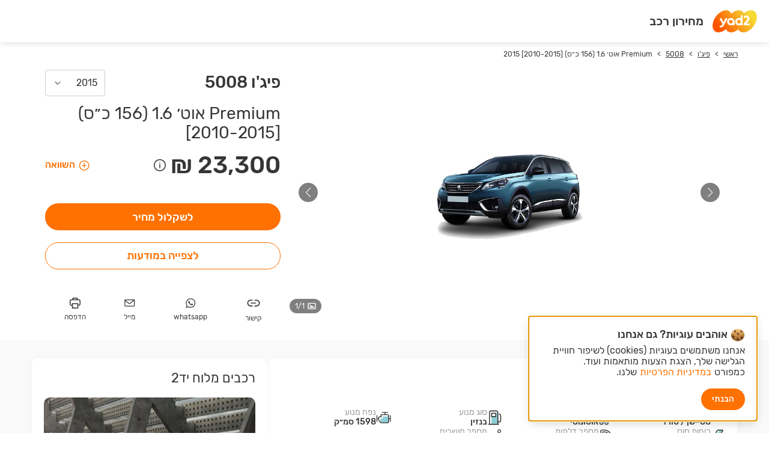

--- FILE ---
content_type: text/html; charset=utf-8
request_url: https://www.yad2.co.il/price-list/sub-model/110188/2015
body_size: 128172
content:
<!DOCTYPE html><html><head><meta charSet="utf-8"/><meta name="viewport" content="width=device-width"/><meta name="cHash" content="ff27ac01b5909fae6eff6a9f029016d83cee10b8"/><meta name="og:type" content="website"/><meta name="og:site_name" content="yad2"/><title>פיג&#x27;ו 5008 2015 Premium אוט׳ 1.6 (156 כ״ס) [2010-2015] | מחירון יד2</title><meta name="robots" content="FOLLOW,INDEX"/><meta name="description" content="חושבים לקנות פיג&#x27;ו 5008 2015 Premium אוט׳ 1.6 (156 כ״ס) [2010-2015] ? היכנסו למחירון הרכב של יד2 ומצאו עוד היום את כל המידע שאתה מחפשים על הרכב שלכם. הגדירו את החיפוש לפי סוג הרכב וצאו לדרך!"/><meta name="og:title" content="מצאתי את כל המידע שחיפשתי על פיג&#x27;ו 5008 2015 Premium אוט׳ 1.6 (156 כ״ס) [2010-2015] במחירון יד2! רוצה למצוא גם?"/><meta property="og:image" content="https://assets.yad2.co.il/vehicles/model/image/669.png"/><meta name="og:description" content="כל המידע על פיג&#x27;ו 5008 Premium אוט׳ 1.6 (156 כ״ס) [2010-2015] 2015 מחכה לך במחירון יד2"/><meta property="og:url" content="https://www.yad2.co.il/price-list/sub-model/110188/2015"/><link rel="canonical" href="https://www.yad2.co.il/price-list/sub-model/110188/2015"/><meta name="next-head-count" content="13"/><link rel="preload" href="/price-list/_next/static/css/5a2f3c3e60fa22e9.css" as="style"/><link rel="stylesheet" href="/price-list/_next/static/css/5a2f3c3e60fa22e9.css" data-n-g=""/><link rel="preload" href="/price-list/_next/static/css/56399aa06d64b6dd.css" as="style"/><link rel="stylesheet" href="/price-list/_next/static/css/56399aa06d64b6dd.css" data-n-p=""/><noscript data-n-css=""></noscript><script defer="" nomodule="" src="/price-list/_next/static/chunks/polyfills-42372ed130431b0a.js"></script><script src="/price-list/_next/static/chunks/webpack-75c71032aa4abf0d.js" defer=""></script><script src="/price-list/_next/static/chunks/framework-ab7ddb551c23d05a.js" defer=""></script><script src="/price-list/_next/static/chunks/main-1bd855c8610a4752.js" defer=""></script><script src="/price-list/_next/static/chunks/pages/_app-af2a8b7d91b7ed34.js" defer=""></script><script src="/price-list/_next/static/chunks/682-032374466a5526f4.js" defer=""></script><script src="/price-list/_next/static/chunks/996-0d6dcddb92f14c9f.js" defer=""></script><script src="/price-list/_next/static/chunks/286-1cdee83fc5150f37.js" defer=""></script><script src="/price-list/_next/static/chunks/204-878f9f2dab12eb3e.js" defer=""></script><script src="/price-list/_next/static/chunks/pages/sub-model/%5Bsub-model-id%5D/%5Byear%5D-bc3525e844c54979.js" defer=""></script><script src="/price-list/_next/static/XkXyRdsMe1AnPSRKkfzOg/_buildManifest.js" defer=""></script><script src="/price-list/_next/static/XkXyRdsMe1AnPSRKkfzOg/_ssgManifest.js" defer=""></script><style data-styled="" data-styled-version="6.1.8">html,body{background-color:#ffffff;direction:rtl;color:rgb(var(--jet));min-height:100%;}/*!sc*/
data-styled.g1[id="sc-global-gDLfdQ1"]{content:"sc-global-gDLfdQ1,"}/*!sc*/
@media (min-width: 881px){.RKvZE .headlineBox{font-size:1.25rem;line-height:70px;padding:0 15px;font-weight:500;}}/*!sc*/
data-styled.g2[id="sc-82d4c7b5-0"]{content:"RKvZE,"}/*!sc*/
@media (min-width: 881px){.iPpfbq nav ul{column-count:6;grid-column-gap:90px;}}/*!sc*/
data-styled.g3[id="sc-29fda032-0"]{content:"iPpfbq,"}/*!sc*/
.bDnWbA{white-space:nowrap;margin:14px 0;}/*!sc*/
.bDnWbA .swiper-slide{width:auto;color:#363636;}/*!sc*/
.bDnWbA .swiper-slide:last-child a span{cursor:default;}/*!sc*/
.bDnWbA .swiper-slide:not(:last-child) a{text-decoration:underline;}/*!sc*/
.bDnWbA .swiper-slide:not(:last-child)::after{content:'>';color:#363636;margin:0 8px;}/*!sc*/
@media (min-width: 881px){.bDnWbA .swiper-slide{font-size:0.75rem;}}/*!sc*/
@media (max-width: 880px){.bDnWbA .swiper-slide{font-size:0.875rem;}}/*!sc*/
data-styled.g4[id="sc-dd1609d-0"]{content:"bDnWbA,"}/*!sc*/
.bkQWrd{overflow:auto;width:1206px;max-width:100%;margin:0 auto;padding:0 15px;}/*!sc*/
data-styled.g9[id="sc-f78a83b2-0"]{content:"bkQWrd,"}/*!sc*/
.iONikC{font-size:1.5rem;display:block;}/*!sc*/
.iONikC svg{display:block;}/*!sc*/
data-styled.g12[id="sc-1f3e64eb-0"]{content:"iONikC,"}/*!sc*/
@media (min-width: 881px){.kQivCt{position:relative;display:inline-flex;flex-direction:column;align-items:center;}}/*!sc*/
@media (max-width: 880px){.kQivCt{display:inline-block;}}/*!sc*/
data-styled.g14[id="sc-ce2fe1b0-0"]{content:"kQivCt,"}/*!sc*/
.kJISyk{direction:ltr;unicode-bidi:embed;}/*!sc*/
data-styled.g30[id="sc-47f10a27-0"]{content:"kJISyk,"}/*!sc*/
.fqgSvE{padding:12px;border-radius:25px;line-height:18px;min-width:128px;text-align:center;background-color:#FF7100;color:#ffffff;}/*!sc*/
@media (min-width: 881px){.fqgSvE:hover{background-color:#D86000;}}/*!sc*/
.gXVmhH{padding:12px;border-radius:25px;line-height:18px;min-width:128px;text-align:center;background-color:#ffffff;color:#FF7100;border:1px solid #FF7100;}/*!sc*/
@media (min-width: 881px){.gXVmhH:hover{background-color:#FF7100;color:#ffffff;}}/*!sc*/
data-styled.g72[id="sc-a2ff24b-0"]{content:"fqgSvE,gXVmhH,"}/*!sc*/
.hPKUxD{position:fixed;right:0;left:0;background-color:#ffffff;var(--floaters-index) transition:transform 0.5s;box-shadow:0 3px 10px 0 rgba(0,0,0,0.15);z-index:var(--header-index);}/*!sc*/
@media (min-width: 881px){.hPKUxD{top:0;transform:translateY(-100%);}}/*!sc*/
@media (max-width: 880px){.hPKUxD{bottom:0;transform:translateY(100%);}}/*!sc*/
data-styled.g99[id="sc-ea3ab529-0"]{content:"hPKUxD,"}/*!sc*/
.haEwcN{display:flex;justify-content:space-around;min-width:165px;}/*!sc*/
data-styled.g103[id="sc-52be72eb-0"]{content:"haEwcN,"}/*!sc*/
.kGWyTA{display:block;margin-top:4px;}/*!sc*/
@media (min-width: 881px){.kGWyTA{font-size:0.75rem;}}/*!sc*/
@media (max-width: 880px){.kGWyTA{font-size:0.875rem;}}/*!sc*/
data-styled.g104[id="sc-52be72eb-1"]{content:"kGWyTA,"}/*!sc*/
.gnZssj{font-size:1.375rem;}/*!sc*/
.gnZssj path{fill:#363636;}/*!sc*/
data-styled.g105[id="sc-52be72eb-2"]{content:"gnZssj,"}/*!sc*/
.bZRqDt{font-size:1.125rem;}/*!sc*/
.bZRqDt path{fill:#363636;}/*!sc*/
data-styled.g106[id="sc-52be72eb-3"]{content:"bZRqDt,"}/*!sc*/
.bnOQoy{font-size:1.125rem;}/*!sc*/
.bnOQoy path{fill:#363636;}/*!sc*/
data-styled.g107[id="sc-52be72eb-4"]{content:"bnOQoy,"}/*!sc*/
.cEnbwP{font-size:1.125rem;}/*!sc*/
.cEnbwP path{fill:#363636;}/*!sc*/
data-styled.g108[id="sc-52be72eb-5"]{content:"cEnbwP,"}/*!sc*/
.kllsBh{display:flex;justify-content:space-between;width:100%;padding:12px;}/*!sc*/
.kllsBh svg path{fill:#FF7100;}/*!sc*/
data-styled.g109[id="sc-41764872-0"]{content:"kllsBh,"}/*!sc*/
.duhPtk{display:flex;align-items:center;}/*!sc*/
data-styled.g110[id="sc-41764872-1"]{content:"duhPtk,"}/*!sc*/
.kRMLkD{margin-left:10px;}/*!sc*/
data-styled.g111[id="sc-41764872-2"]{content:"kRMLkD,"}/*!sc*/
.hNwjVg{position:relative;}/*!sc*/
data-styled.g113[id="sc-a7ec2262-0"]{content:"hNwjVg,"}/*!sc*/
.eGqnpJ{font-size:1rem;display:flex;justify-content:space-between;align-items:center;width:100px;border-radius:4px;padding:12px;border:1px solid #CCCCCC;}/*!sc*/
data-styled.g114[id="sc-a7ec2262-1"]{content:"eGqnpJ,"}/*!sc*/
@media (min-width: 881px){.fLAoiy{z-index:var(--floaters-index);position:absolute;left:0;}}/*!sc*/
@media (max-width: 880px){.fLAoiy{position:fixed;z-index:var(--popups-index);top:0;right:0;bottom:0;left:0;}}/*!sc*/
@media (min-width: 881px){.fLAoiy[hidden]{display:none;}}/*!sc*/
@media (max-width: 880px){.fLAoiy[hidden]{display:initial;pointer-events:none;}.fLAoiy[hidden] .back-dropdown{display:none;}.fLAoiy[hidden] .dropdown-content{transform:translateY(100%);}}/*!sc*/
data-styled.g115[id="sc-a7ec2262-2"]{content:"fLAoiy,"}/*!sc*/
.hDjGfh{height:100%;background-color:#000000;opacity:0.25;}/*!sc*/
@media (min-width: 881px){.hDjGfh{display:none;}}/*!sc*/
data-styled.g116[id="sc-a7ec2262-3"]{content:"hDjGfh,"}/*!sc*/
.ggIwha{display:block;display:none;background-color:#ffffff;border:1px solid #EEEEEE;border-radius:4px;box-shadow:0 3px 10px 0 rgba(0,0,0,0.2);transition:transform 0.3s;}/*!sc*/
@media (min-width: 881px){.ggIwha{width:150px;max-height:500px;margin-top:10px;}}/*!sc*/
@media (max-width: 880px){.ggIwha{padding:16px 22px;border-radius:14px 14px 0 0;position:absolute;bottom:0;width:100%;}}/*!sc*/
data-styled.g117[id="sc-a7ec2262-4"]{content:"ggIwha,"}/*!sc*/
.eLcCpx{font-size:1rem;}/*!sc*/
.eLcCpx:hover{background-color:#F9F9F9;}/*!sc*/
@media (max-width: 880px){.eLcCpx:not(:last-child){border-bottom:1px solid #f8f8f8;}}/*!sc*/
data-styled.g118[id="sc-a7ec2262-5"]{content:"eLcCpx,"}/*!sc*/
.ijyRTV{position:absolute;left:0;}/*!sc*/
data-styled.g119[id="sc-b2b5f836-0"]{content:"ijyRTV,"}/*!sc*/
.gMkGFC{position:relative;display:flex;flex-direction:column;height:100%;}/*!sc*/
data-styled.g120[id="sc-d7be9058-0"]{content:"gMkGFC,"}/*!sc*/
.dQOnTV{margin-bottom:15px;}/*!sc*/
@media (max-width: 880px){.dQOnTV{font-size:1.5rem;}}/*!sc*/
@media (min-width: 881px){.dQOnTV{font-size:1.75rem;}}/*!sc*/
data-styled.g121[id="sc-d7be9058-1"]{content:"dQOnTV,"}/*!sc*/
.jLTJEO{display:block;text-overflow:ellipsis;overflow:hidden;white-space:nowrap;padding-left:120px;margin:5px 0 20px;font-weight:500;}/*!sc*/
@media (max-width: 880px){.jLTJEO{font-size:1.75rem;}}/*!sc*/
data-styled.g122[id="sc-d7be9058-2"]{content:"jLTJEO,"}/*!sc*/
.dPLNDK{display:none;}/*!sc*/
data-styled.g123[id="sc-d7be9058-3"]{content:"dPLNDK,"}/*!sc*/
.greWsR{display:inline-block;}/*!sc*/
@media (max-width: 880px){.greWsR{font-size:2.25rem;}}/*!sc*/
@media (min-width: 881px){.greWsR{font-size:2.5rem;}}/*!sc*/
data-styled.g124[id="sc-d7be9058-4"]{content:"greWsR,"}/*!sc*/
.bQNoBQ .priceDisclaimer{margin-right:6px;vertical-align:middle;}/*!sc*/
@media (max-width: 880px){.bQNoBQ .priceDisclaimer div[role='tooltip']{margin-inline:initial;}}/*!sc*/
data-styled.g125[id="sc-d7be9058-5"]{content:"bQNoBQ,"}/*!sc*/
.biiOrR{display:flex;justify-content:space-between;margin-bottom:20px;}/*!sc*/
data-styled.g126[id="sc-d7be9058-6"]{content:"biiOrR,"}/*!sc*/
.hVCfwg{font-weight:500;vertical-align:middle;}/*!sc*/
@media (max-width: 880px){.hVCfwg{font-size:1.875rem;}}/*!sc*/
@media (min-width: 881px){.hVCfwg{font-size:2.125rem;}}/*!sc*/
data-styled.g127[id="sc-d7be9058-7"]{content:"hVCfwg,"}/*!sc*/
.eenrAH{font-size:1rem;font-weight:500;color:#FF7100;}/*!sc*/
.eenrAH svg{vertical-align:middle;font-size:20px;margin-left:5px;}/*!sc*/
.eenrAH svg path{fill:#FF7100;}/*!sc*/
data-styled.g128[id="sc-d7be9058-8"]{content:"eenrAH,"}/*!sc*/
.kDGQLB{font-size:1.125rem;font-weight:500;margin-top:20px;}/*!sc*/
@media (max-width: 880px){.kDGQLB{height:40px;}}/*!sc*/
@media (min-width: 881px){.kDGQLB{height:45px;}}/*!sc*/
data-styled.g129[id="sc-d7be9058-9"]{content:"kDGQLB,"}/*!sc*/
@media (max-width: 880px){.ecZAiM{margin-top:30px;}}/*!sc*/
@media (min-width: 881px){.ecZAiM{margin-top:auto;}}/*!sc*/
data-styled.g130[id="sc-d7be9058-10"]{content:"ecZAiM,"}/*!sc*/
@media (min-width: 881px){.kFQnPt{height:420px;}}/*!sc*/
@media (max-width: 880px){.kFQnPt{height:185px;}}/*!sc*/
data-styled.g131[id="sc-67adf046-0"]{content:"kFQnPt,"}/*!sc*/
.jBgWZT{border-radius:10px;height:100%;}/*!sc*/
.jBgWZT .swiper-button-prev,.jBgWZT .swiper-button-next{height:32px;width:32px;background-color:rgb(0,0,0,0.5);border-radius:50%;}/*!sc*/
.jBgWZT .swiper-button-prev:after,.jBgWZT .swiper-button-next:after{color:#ffffff;font-size:1rem;}/*!sc*/
@media (min-width: 881px){.jBgWZT .swiper-button-prev{right:30px;}.jBgWZT .swiper-button-next{left:30px;}}/*!sc*/
data-styled.g132[id="sc-67adf046-1"]{content:"jBgWZT,"}/*!sc*/
.gQkLdD{position:absolute;bottom:15px;left:15px;z-index:2;}/*!sc*/
data-styled.g133[id="sc-67adf046-2"]{content:"gQkLdD,"}/*!sc*/
.kShKrh{height:24px;width:53px;background-color:rgb(0,0,0,0.5);color:#ffffff;border-radius:12px;text-align:center;}/*!sc*/
data-styled.g134[id="sc-67adf046-3"]{content:"kShKrh,"}/*!sc*/
.eZLFkk{font-size:0.75rem;line-height:24px;}/*!sc*/
data-styled.g135[id="sc-67adf046-4"]{content:"eZLFkk,"}/*!sc*/
.kUHcIc{margin-left:5px;vertical-align:middle;font-size:0.875rem;}/*!sc*/
.kUHcIc path{fill:#ffffff;}/*!sc*/
data-styled.g136[id="sc-67adf046-5"]{content:"kUHcIc,"}/*!sc*/
.haTmVA{display:flex;align-items:center;justify-content:center;height:100%;}/*!sc*/
data-styled.g137[id="sc-67adf046-6"]{content:"haTmVA,"}/*!sc*/
@media (min-width: 881px){.jwHAFe{height:150px;width:305px;position:relative;}}/*!sc*/
@media (max-width: 880px){.jwHAFe{height:185px;width:calc(100% - 90px);position:relative;margin:0 45px;}}/*!sc*/
data-styled.g138[id="sc-67adf046-7"]{content:"jwHAFe,"}/*!sc*/
.gFSXpd{background-color:#ffffff;}/*!sc*/
data-styled.g139[id="sc-b0ff42fe-0"]{content:"gFSXpd,"}/*!sc*/
.caUMnl{overflow:initial;}/*!sc*/
data-styled.g140[id="sc-b0ff42fe-1"]{content:"caUMnl,"}/*!sc*/
.jEdhQb{padding-top:5px;}/*!sc*/
@media (min-width: 881px){.jEdhQb{display:flex;gap:30px;margin-bottom:30px;}}/*!sc*/
data-styled.g141[id="sc-b0ff42fe-2"]{content:"jEdhQb,"}/*!sc*/
@media (min-width: 881px){.ljEcdD{width:calc(66% - 15px);}}/*!sc*/
data-styled.g142[id="sc-b0ff42fe-3"]{content:"ljEcdD,"}/*!sc*/
@media (max-width: 880px){.bjBhBO{padding:25px 0;}}/*!sc*/
@media (min-width: 881px){.bjBhBO{width:33.3%;}}/*!sc*/
data-styled.g143[id="sc-b0ff42fe-4"]{content:"bjBhBO,"}/*!sc*/
@media (max-width: 880px){.kgLvll{max-width:290px;}}/*!sc*/
@media (min-width: 881px){.kgLvll{width:max-content;}}/*!sc*/
data-styled.g144[id="sc-d0bc4302-0"]{content:"kgLvll,"}/*!sc*/
.inzgjh{display:flex;direction:ltr;align-items:center;gap:2px;width:100%;}/*!sc*/
data-styled.g145[id="sc-d0bc4302-1"]{content:"inzgjh,"}/*!sc*/
.gYEjNn{height:26px;display:flex;align-items:center;justify-content:center;color:#ffffff;font-weight:500;line-height:16px;background-color:#294F40;position:relative;}/*!sc*/
@media (max-width: 880px){.gYEjNn{width:18px;font-size:0.75rem;}}/*!sc*/
@media (min-width: 881px){.gYEjNn{width:26px;font-size:0.875rem;}}/*!sc*/
.ccKOIn{height:26px;display:flex;align-items:center;justify-content:center;color:#ffffff;font-weight:500;line-height:16px;background-color:#056543;position:relative;}/*!sc*/
@media (max-width: 880px){.ccKOIn{width:18px;font-size:0.75rem;}}/*!sc*/
@media (min-width: 881px){.ccKOIn{width:26px;font-size:0.875rem;}}/*!sc*/
.jkOXDg{height:26px;display:flex;align-items:center;justify-content:center;color:#ffffff;font-weight:500;line-height:16px;background-color:#027748;position:relative;}/*!sc*/
@media (max-width: 880px){.jkOXDg{width:18px;font-size:0.75rem;}}/*!sc*/
@media (min-width: 881px){.jkOXDg{width:26px;font-size:0.875rem;}}/*!sc*/
.gSFGLL{height:26px;display:flex;align-items:center;justify-content:center;color:#ffffff;font-weight:500;line-height:16px;background-color:#02904B;position:relative;}/*!sc*/
@media (max-width: 880px){.gSFGLL{width:18px;font-size:0.75rem;}}/*!sc*/
@media (min-width: 881px){.gSFGLL{width:26px;font-size:0.875rem;}}/*!sc*/
.hgcEQB{height:26px;display:flex;align-items:center;justify-content:center;color:#ffffff;font-weight:500;line-height:16px;background-color:#06A550;position:relative;}/*!sc*/
@media (max-width: 880px){.hgcEQB{width:18px;font-size:0.75rem;}}/*!sc*/
@media (min-width: 881px){.hgcEQB{width:26px;font-size:0.875rem;}}/*!sc*/
.jMlEcV{height:26px;display:flex;align-items:center;justify-content:center;color:#ffffff;font-weight:500;line-height:16px;background-color:#4AB747;position:relative;}/*!sc*/
@media (max-width: 880px){.jMlEcV{width:18px;font-size:0.75rem;}}/*!sc*/
@media (min-width: 881px){.jMlEcV{width:26px;font-size:0.875rem;}}/*!sc*/
.oXJfa{height:26px;display:flex;align-items:center;justify-content:center;color:#ffffff;font-weight:500;line-height:16px;background-color:#A7CD3B;position:relative;}/*!sc*/
@media (max-width: 880px){.oXJfa{width:18px;font-size:0.75rem;}}/*!sc*/
@media (min-width: 881px){.oXJfa{width:26px;font-size:0.875rem;}}/*!sc*/
.bMqnfm{height:26px;display:flex;align-items:center;justify-content:center;color:#ffffff;font-weight:500;line-height:16px;background-color:#FEF001;position:relative;}/*!sc*/
@media (max-width: 880px){.bMqnfm{width:18px;font-size:0.75rem;}}/*!sc*/
@media (min-width: 881px){.bMqnfm{width:26px;font-size:0.875rem;}}/*!sc*/
.kSraVQ{height:26px;display:flex;align-items:center;justify-content:center;color:#ffffff;font-weight:500;line-height:16px;background-color:#FFCB03;position:relative;}/*!sc*/
@media (max-width: 880px){.kSraVQ{width:18px;font-size:0.75rem;}}/*!sc*/
@media (min-width: 881px){.kSraVQ{width:26px;font-size:0.875rem;}}/*!sc*/
.kHMqBk{height:26px;display:flex;align-items:center;justify-content:center;color:#ffffff;font-weight:500;line-height:16px;background-color:#FCA521;position:relative;}/*!sc*/
@media (max-width: 880px){.kHMqBk{width:18px;font-size:0.75rem;}}/*!sc*/
@media (min-width: 881px){.kHMqBk{width:26px;font-size:0.875rem;}}/*!sc*/
.eyaBKn{height:26px;display:flex;align-items:center;justify-content:center;color:#ffffff;font-weight:500;line-height:16px;background-color:#F48223;position:relative;}/*!sc*/
@media (max-width: 880px){.eyaBKn{width:18px;font-size:0.75rem;}}/*!sc*/
@media (min-width: 881px){.eyaBKn{width:26px;font-size:0.875rem;}}/*!sc*/
.gaagvO{height:26px;display:flex;align-items:center;justify-content:center;color:#ffffff;font-weight:500;line-height:16px;background-color:#F05821;position:relative;}/*!sc*/
@media (max-width: 880px){.gaagvO{width:18px;font-size:0.75rem;}}/*!sc*/
@media (min-width: 881px){.gaagvO{width:26px;font-size:0.875rem;}}/*!sc*/
.dcmZJw{height:26px;display:flex;align-items:center;justify-content:center;color:#ffffff;font-weight:500;line-height:16px;background-color:#DA371F;position:relative;}/*!sc*/
@media (max-width: 880px){.dcmZJw{width:18px;font-size:0.75rem;}}/*!sc*/
@media (min-width: 881px){.dcmZJw{width:26px;font-size:0.875rem;}}/*!sc*/
.bFmTBB{height:26px;display:flex;align-items:center;justify-content:center;color:#ffffff;font-weight:500;line-height:16px;background-color:#CA232B;position:relative;}/*!sc*/
@media (max-width: 880px){.bFmTBB{width:18px;font-size:0.75rem;}}/*!sc*/
@media (min-width: 881px){.bFmTBB{width:26px;font-size:0.875rem;}}/*!sc*/
.ihLkIO{height:26px;display:flex;align-items:center;justify-content:center;color:#ffffff;font-weight:500;line-height:16px;background-color:#A82C31;position:relative;font-size:1rem;line-height:19px;}/*!sc*/
.ihLkIO::before{content:'';position:absolute;left:calc(50% - 7px);top:-13px;width:0;height:0;border-left:7px solid transparent;border-right:7px solid transparent;border-top:9px solid #A82C31;}/*!sc*/
@media (max-width: 880px){.ihLkIO{width:18px;font-size:0.75rem;height:31px;width:22px;}}/*!sc*/
@media (min-width: 881px){.ihLkIO{width:26px;font-size:0.875rem;height:32px;width:32px;}}/*!sc*/
data-styled.g146[id="sc-d0bc4302-2"]{content:"gYEjNn,ccKOIn,jkOXDg,gSFGLL,hgcEQB,jMlEcV,oXJfa,bMqnfm,kSraVQ,kHMqBk,eyaBKn,gaagvO,dcmZJw,bFmTBB,ihLkIO,"}/*!sc*/
.jiWGw{display:flex;justify-content:space-between;margin-top:4px;}/*!sc*/
.jiWGw span{color:#363636;font-size:0.875rem;font-weight:500;line-height:17px;}/*!sc*/
data-styled.g147[id="sc-d0bc4302-3"]{content:"jiWGw,"}/*!sc*/
.cTWlZA{padding-top:15px;}/*!sc*/
.cTWlZA:not(:last-child){border-bottom:1px solid #EEEEEE;margin-bottom:15px;padding-bottom:30px;}/*!sc*/
.cTWlZA h3,.cTWlZA h2{font-size:1.375rem;line-height:27px;display:block;margin-bottom:20px;}/*!sc*/
data-styled.g148[id="sc-45509b95-0"]{content:"cTWlZA,"}/*!sc*/
.jZbPQE{display:flex;gap:10px;align-items:center;}/*!sc*/
.jZbPQE svg{font-size:25px;}/*!sc*/
data-styled.g149[id="sc-e982a217-0"]{content:"jZbPQE,"}/*!sc*/
@media (min-width: 881px){.gajITU{font-size:0.875rem;}}/*!sc*/
@media (max-width: 880px){.gajITU{font-size:1rem;}}/*!sc*/
data-styled.g150[id="sc-e982a217-1"]{content:"gajITU,"}/*!sc*/
.jtXSCz{display:block;color:#999999;}/*!sc*/
data-styled.g151[id="sc-e982a217-2"]{content:"jtXSCz,"}/*!sc*/
.fSmJZO{display:block;font-weight:500;color:#363636;}/*!sc*/
data-styled.g152[id="sc-e982a217-3"]{content:"fSmJZO,"}/*!sc*/
.cbqYVL{display:flex;flex-wrap:wrap;row-gap:30px;}/*!sc*/
data-styled.g153[id="sc-46eba45b-0"]{content:"cbqYVL,"}/*!sc*/
@media (min-width: 881px){.Isepv{flex-basis:25%;}}/*!sc*/
@media (max-width: 880px){.Isepv{flex-basis:50%;}}/*!sc*/
data-styled.g154[id="sc-46eba45b-1"]{content:"Isepv,"}/*!sc*/
.kkSaEV{color:#999999;margin-left:30px;}/*!sc*/
@media (max-width: 880px){.kkSaEV{width:calc(50% - 15px);line-height:32px;}}/*!sc*/
@media (min-width: 881px){.kkSaEV{font-size:0.875rem;width:calc(25% - 15px);line-height:30px;}}/*!sc*/
data-styled.g155[id="sc-d5148d94-0"]{content:"kkSaEV,"}/*!sc*/
.bWqJRx{color:#363636;}/*!sc*/
@media (max-width: 880px){.bWqJRx{width:calc(50% - 15px);line-height:32px;}}/*!sc*/
@media (min-width: 881px){.bWqJRx{font-size:0.875rem;width:calc(25% - 15px);line-height:30px;}}/*!sc*/
data-styled.g156[id="sc-d5148d94-1"]{content:"bWqJRx,"}/*!sc*/
.bOxpJY{display:flex;flex-wrap:wrap;}/*!sc*/
data-styled.g157[id="sc-f5940c8f-0"]{content:"bOxpJY,"}/*!sc*/
.bZcslx{background-color:#ffffff;border-radius:10px;box-shadow:0 3px 10px 0 rgba(0,0,0,0.05);padding:20px;}/*!sc*/
data-styled.g158[id="sc-e567a22e-0"]{content:"bZcslx,"}/*!sc*/
.jCBVNW{position:relative;margin-bottom:20px;}/*!sc*/
data-styled.g159[id="sc-f26d9615-0"]{content:"jCBVNW,"}/*!sc*/
.iANTZo{display:inline-block;font-size:1.75rem;}/*!sc*/
data-styled.g160[id="sc-f26d9615-1"]{content:"iANTZo,"}/*!sc*/
.fQYvjE{width:300px;padding:15px;top:100%;border-radius:10px;position:absolute;background-color:#ffffff;box-shadow:0 3px 10px 0 rgba(0,0,0,0.05);display:none;z-index:var(--floaters-index);}/*!sc*/
data-styled.g161[id="sc-f26d9615-2"]{content:"fQYvjE,"}/*!sc*/
.kphYec{display:block;margin-bottom:10px;}/*!sc*/
data-styled.g162[id="sc-f26d9615-3"]{content:"kphYec,"}/*!sc*/
.hrFCa-d{height:35px;margin-right:10px;}/*!sc*/
.hrFCa-d svg{font-size:1rem;}/*!sc*/
.hrFCa-d svg path{fill:#999999;}/*!sc*/
data-styled.g163[id="sc-f26d9615-4"]{content:"hrFCa-d,"}/*!sc*/
.FDGzl{all:unset;box-sizing:border-box;display:inline-block;width:38px;height:20px;padding:2px;border-radius:10px;background-color:#CCCCCC;cursor:pointer;}/*!sc*/
.FDGzl:before{content:'';display:block;width:16px;height:16px;background-color:#ffffff;border-radius:50%;transition:transform 0.2s;}/*!sc*/
.FDGzl:checked{background-color:#FF7100;}/*!sc*/
.FDGzl:checked:hover,.FDGzl:checked:focus{background-color:#D86000;}/*!sc*/
.FDGzl:checked:before{transform:translateX(-100%);}/*!sc*/
data-styled.g177[id="sc-18d3d45b-0"]{content:"FDGzl,"}/*!sc*/
.bMjajW{background-color:#ffffff;border-radius:10px;box-shadow:0 3px 10px 0 rgba(0,0,0,0.05);border-top:4px solid #FF7100;padding:20px;}/*!sc*/
@media (min-width: 881px){.bMjajW{margin-top:30px;}}/*!sc*/
@media (max-width: 880px){.bMjajW{margin-top:15px;}}/*!sc*/
data-styled.g178[id="sc-24432743-0"]{content:"bMjajW,"}/*!sc*/
.jXqQEK{font-weight:500;font-size:1rem;margin:20px 0;}/*!sc*/
@media (min-width: 881px){.jXqQEK{width:230px;margin-right:auto;display:block;}}/*!sc*/
@media (max-width: 880px){.jXqQEK{width:100%;}}/*!sc*/
data-styled.g179[id="sc-24432743-1"]{content:"jXqQEK,"}/*!sc*/
.kYfTKj{padding:20px 0;}/*!sc*/
.kYfTKj:not(:last-child){border-bottom:1px solid #EEEEEE;}/*!sc*/
data-styled.g180[id="sc-24432743-2"]{content:"kYfTKj,"}/*!sc*/
.hUasXl{border-radius:4px;background-color:#F9F9F9;display:flex;align-items:center;padding:10px;margin:10px 0;}/*!sc*/
@media (min-width: 881px){.hUasXl{font-size:1.375rem;}}/*!sc*/
@media (max-width: 880px){.hUasXl{font-size:1rem;}}/*!sc*/
data-styled.g181[id="sc-24432743-3"]{content:"hUasXl,"}/*!sc*/
.cHuUeF{margin-right:auto;}/*!sc*/
.cHuUeF .priceDisclaimer{margin-left:6px;vertical-align:middle;}/*!sc*/
data-styled.g182[id="sc-24432743-4"]{content:"cHuUeF,"}/*!sc*/
.kkwkCs{vertical-align:middle;}/*!sc*/
data-styled.g183[id="sc-24432743-5"]{content:"kkwkCs,"}/*!sc*/
.eEUoaJ input{vertical-align:middle;}/*!sc*/
.eEUoaJ label{display:inline-block;}/*!sc*/
@media (min-width: 881px){.eEUoaJ input{margin-left:10px;}}/*!sc*/
@media (max-width: 880px){.eEUoaJ{display:flex;flex-direction:row-reverse;}.eEUoaJ input{margin-right:auto;}}/*!sc*/
data-styled.g185[id="sc-24432743-7"]{content:"eEUoaJ,"}/*!sc*/
.flvBva:not(:first-child){padding-top:20px;}/*!sc*/
data-styled.g186[id="sc-1151bf8c-0"]{content:"flvBva,"}/*!sc*/
@media (min-width: 881px){.fQgYgY{font-size:0.875rem;}}/*!sc*/
@media (max-width: 880px){.fQgYgY{font-size:1rem;}}/*!sc*/
data-styled.g187[id="sc-1151bf8c-1"]{content:"fQgYgY,"}/*!sc*/
.dxLxmu{display:block;box-sizing:border-box;height:40px;border-radius:4px;background-color:#ffffff;color:#363636;outline:none;padding:10px;border:1px solid #CCCCCC;}/*!sc*/
@media (min-width: 881px){.dxLxmu{font-size:0.875rem;width:470px;}}/*!sc*/
@media (max-width: 880px){.dxLxmu{font-size:1rem;width:215px;}}/*!sc*/
data-styled.g188[id="sc-1151bf8c-2"]{content:"dxLxmu,"}/*!sc*/
.fqqIzd{margin-bottom:5px;display:block;}/*!sc*/
data-styled.g190[id="sc-1151bf8c-4"]{content:"fqqIzd,"}/*!sc*/
.iLNhcW{appearance:none;}/*!sc*/
data-styled.g191[id="sc-d99763bf-0"]{content:"iLNhcW,"}/*!sc*/
.fqIAfo{position:relative;width:max-content;}/*!sc*/
data-styled.g192[id="sc-d99763bf-1"]{content:"fqIAfo,"}/*!sc*/
.ePpofW{position:absolute;top:16px;left:10px;font-size:0.625rem;}/*!sc*/
data-styled.g193[id="sc-d99763bf-2"]{content:"ePpofW,"}/*!sc*/
.dMtJXI{border-radius:10px;background-color:#ffffff;}/*!sc*/
@media (min-width: 881px){.dMtJXI{padding:30px 20px 60px;margin-top:35px;}}/*!sc*/
@media (max-width: 880px){.dMtJXI{padding:20px;margin-top:15px;}}/*!sc*/
data-styled.g194[id="sc-a6b5983e-0"]{content:"dMtJXI,"}/*!sc*/
@media (min-width: 881px){.jmrRuX{margin-top:30px;gap:30px;display:flex;flex-direction:column;}}/*!sc*/
@media (max-width: 880px){.jmrRuX{display:none;}}/*!sc*/
data-styled.g195[id="sc-a6b5983e-1"]{content:"jmrRuX,"}/*!sc*/
@media (min-width: 881px){.htwNGi{position:relative;height:45px;margin-top:30px;display:flex;}}/*!sc*/
data-styled.g196[id="sc-a6b5983e-2"]{content:"htwNGi,"}/*!sc*/
.hygLSy{border-radius:30px;color:#FF7100;border:1px solid #FF7100;font-size:1rem;font-weight:500;padding:10px 25px;}/*!sc*/
@media (min-width: 881px){.hygLSy{position:absolute;left:0;}}/*!sc*/
@media (max-width: 880px){.hygLSy{margin:20px auto 0;display:block;}}/*!sc*/
.hygLSy svg{margin-left:5px;font-size:1.375rem;vertical-align:middle;}/*!sc*/
data-styled.g198[id="sc-a6b5983e-4"]{content:"hygLSy,"}/*!sc*/
.ihtEYe{font-size:1.75rem;}/*!sc*/
@media (min-width: 881px){.ihtEYe{font-weight:500;}}/*!sc*/
data-styled.g227[id="sc-5505bfb3-0"]{content:"ihtEYe,"}/*!sc*/
.dZiPRM{font-size:1rem;font-weight:500;display:block;margin:20px 0;}/*!sc*/
data-styled.g228[id="sc-5505bfb3-1"]{content:"dZiPRM,"}/*!sc*/
.dBTmXV{display:flex;align-items:center;}/*!sc*/
data-styled.g229[id="sc-4b4cc8ef-0"]{content:"dBTmXV,"}/*!sc*/
.gFvWzO{width:20px;height:7px;border-radius:2px;background-color:#d9d9d9;margin-right:2px;background-color:#8DCED6;}/*!sc*/
.elHGGt{width:20px;height:7px;border-radius:2px;background-color:#d9d9d9;margin-right:2px;}/*!sc*/
data-styled.g230[id="sc-4b4cc8ef-1"]{content:"gFvWzO,elHGGt,"}/*!sc*/
.ibEinE{display:flex;}/*!sc*/
@media (max-width: 880px){.ibEinE{max-width:254px;margin:0 auto;}}/*!sc*/
@media (min-width: 881px){.ibEinE>*{margin-bottom:15px;}}/*!sc*/
@media (max-width: 880px){.ibEinE>*{margin-bottom:25px;}}/*!sc*/
data-styled.g231[id="sc-5a588f10-0"]{content:"ibEinE,"}/*!sc*/
.fIGzVs{width:93px;}/*!sc*/
@media (min-width: 881px){.fIGzVs{font-size:0.875rem;}}/*!sc*/
@media (max-width: 880px){.fIGzVs{font-size:1rem;}}/*!sc*/
data-styled.g232[id="sc-5a588f10-1"]{content:"fIGzVs,"}/*!sc*/
.iImfJa{margin-right:10px;}/*!sc*/
@media (min-width: 881px){.iImfJa{font-size:0.875rem;}}/*!sc*/
@media (max-width: 880px){.iImfJa{font-size:1rem;}}/*!sc*/
data-styled.g234[id="sc-5a588f10-3"]{content:"iImfJa,"}/*!sc*/
@media (min-width: 881px){.iKKXaf{display:flex;padding:24px 55px;border:1px solid #dcdcdc;border-radius:10px;}}/*!sc*/
@media (max-width: 880px){.iKKXaf{border-bottom:1px solid #dcdcdc;padding:20px 0;margin:0 45px;}}/*!sc*/
data-styled.g236[id="sc-5c59bd86-0"]{content:"iKKXaf,"}/*!sc*/
@media (min-width: 881px){.cpXubQ{margin-left:50px;}}/*!sc*/
data-styled.g237[id="sc-5c59bd86-1"]{content:"cpXubQ,"}/*!sc*/
.dcHAlo{display:flex;align-items:center;}/*!sc*/
data-styled.g238[id="sc-5c59bd86-2"]{content:"dcHAlo,"}/*!sc*/
.eWlogz{margin-left:10px;}/*!sc*/
@media (min-width: 881px){.eWlogz{font-size:1.375rem;font-weight:600;}}/*!sc*/
@media (max-width: 880px){.eWlogz{font-size:1rem;font-weight:500;}}/*!sc*/
data-styled.g239[id="sc-5c59bd86-3"]{content:"eWlogz,"}/*!sc*/
.cDGgPe{display:block;font-size:0.75rem;color:#828282;}/*!sc*/
@media (min-width: 881px){.cDGgPe{margin:15px 0 30px;}}/*!sc*/
@media (max-width: 880px){.cDGgPe{margin:10px 0 15px;}}/*!sc*/
data-styled.g240[id="sc-5c59bd86-4"]{content:"cDGgPe,"}/*!sc*/
.cgrjFB{display:block;}/*!sc*/
data-styled.g241[id="sc-5c59bd86-5"]{content:"cgrjFB,"}/*!sc*/
.ljkfrv dl{font-size:0.875rem;}/*!sc*/
.ljkfrv dt{font-weight:500;margin-bottom:10px;}/*!sc*/
@media (min-width: 881px){.ljkfrv dt{display:flex;align-items:center;}.ljkfrv dt svg{width:20px;height:20px;}.ljkfrv dt >:first-child{margin-left:5px;}}/*!sc*/
@media (max-width: 880px){.ljkfrv dt svg{display:none;}}/*!sc*/
@media (min-width: 881px){.ljkfrv dd :not(:last-child){margin-bottom:30px;}}/*!sc*/
@media (max-width: 880px){.ljkfrv dd :not(:last-child){margin-bottom:20px;}}/*!sc*/
data-styled.g242[id="sc-5c59bd86-6"]{content:"ljkfrv,"}/*!sc*/
@media (min-width: 881px){.AfJnY{display:flex;}}/*!sc*/
@media (max-width: 880px){.AfJnY{border:1px solid #EEEEEE;border-radius:10px;}}/*!sc*/
data-styled.g243[id="sc-60ef7244-0"]{content:"AfJnY,"}/*!sc*/
.rsXdT{text-align:center;background-color:#f8f8f8;}/*!sc*/
@media (min-width: 881px){.rsXdT{padding:15px 34px;margin-left:25px;border-radius:10px;}}/*!sc*/
@media (max-width: 880px){.rsXdT{padding:18px 0;border-radius:10px 10px 0 0;}}/*!sc*/
data-styled.g244[id="sc-60ef7244-1"]{content:"rsXdT,"}/*!sc*/
.ecYJZs{display:block;font-size:1.125rem;}/*!sc*/
data-styled.g245[id="sc-60ef7244-2"]{content:"ecYJZs,"}/*!sc*/
.eKpBRk{display:block;font-size:1.75rem;font-weight:500;margin:5px 0;}/*!sc*/
data-styled.g246[id="sc-60ef7244-3"]{content:"eKpBRk,"}/*!sc*/
.dKEXqe{font-size:0.875rem;margin-top:10px;}/*!sc*/
.dKEXqe span,.dKEXqe button{text-decoration:underline;}/*!sc*/
data-styled.g247[id="sc-60ef7244-4"]{content:"dKEXqe,"}/*!sc*/
.bCPgGf{width:max-content;margin:auto;}/*!sc*/
data-styled.g248[id="sc-60ef7244-5"]{content:"bCPgGf,"}/*!sc*/
.bwQVHW{margin:auto 0;display:block;}/*!sc*/
@media (min-width: 881px){.bwQVHW{columns:2;}}/*!sc*/
@media (max-width: 880px){.bwQVHW{padding:20px 0;}}/*!sc*/
data-styled.g249[id="sc-60ef7244-6"]{content:"bwQVHW,"}/*!sc*/
.kdeUoF{padding:15px 0;display:flex;align-items:center;}/*!sc*/
data-styled.g269[id="sc-e85898f6-0"]{content:"kdeUoF,"}/*!sc*/
@media (min-width: 881px){.iaOCgT{margin-left:20px;width:calc(100% - 295px);font-size:1.5rem;}}/*!sc*/
@media (max-width: 880px){.iaOCgT{display:none;}}/*!sc*/
data-styled.g270[id="sc-e85898f6-1"]{content:"iaOCgT,"}/*!sc*/
.jKzKJq{font-weight:500;height:40px;margin-right:auto;}/*!sc*/
@media (max-width: 880px){.jKzKJq{font-size:1.125rem;}}/*!sc*/
@media (min-width: 881px){.jKzKJq{font-size:1rem;}}/*!sc*/
data-styled.g271[id="sc-e85898f6-2"]{content:"jKzKJq,"}/*!sc*/
.eNJpnM{font-weight:500;font-size:1.5rem;}/*!sc*/
data-styled.g272[id="sc-e85898f6-3"]{content:"eNJpnM,"}/*!sc*/
.BaUIv{display:inline-block;font-weight:500;font-size:1.5rem;margin-left:15px;}/*!sc*/
data-styled.g273[id="sc-e85898f6-4"]{content:"BaUIv,"}/*!sc*/
.jkXlpN{margin-right:auto;}/*!sc*/
@media (min-width: 881px){.jkXlpN{width:295px;}}/*!sc*/
@media (max-width: 880px){.jkXlpN{display:flex;justify-content:space-between;align-items:center;width:100%;}}/*!sc*/
data-styled.g274[id="sc-e85898f6-5"]{content:"jkXlpN,"}/*!sc*/
.BcaHT{margin-top:20px;display:block;}/*!sc*/
data-styled.g275[id="sc-6d536383-0"]{content:"BcaHT,"}/*!sc*/
.fImMpq{position:relative;margin-bottom:15px;}/*!sc*/
.fImMpq img{border-radius:10px;}/*!sc*/
@media (max-width: 880px){.fImMpq{height:160px;}}/*!sc*/
@media (min-width: 881px){.fImMpq{height:180px;}}/*!sc*/
data-styled.g276[id="sc-6d536383-1"]{content:"fImMpq,"}/*!sc*/
.gJhcVM{font-size:1.25rem;font-weight:500;display:block;margin-bottom:5px;}/*!sc*/
data-styled.g277[id="sc-6d536383-2"]{content:"gJhcVM,"}/*!sc*/
.dInQIR{color:#999999;font-size:1rem;}/*!sc*/
data-styled.g278[id="sc-6d536383-3"]{content:"dInQIR,"}/*!sc*/
.jkzxRy{unicode-bidi:isolate;}/*!sc*/
data-styled.g279[id="sc-6d536383-4"]{content:"jkzxRy,"}/*!sc*/
.YsHpi{font-size:1rem;display:block;margin-top:5px;}/*!sc*/
data-styled.g280[id="sc-6d536383-5"]{content:"YsHpi,"}/*!sc*/
.cFBJAK{background-color:#ffffff;border-radius:10px;box-shadow:0 3px 10px 0 rgba(0,0,0,0.05);}/*!sc*/
data-styled.g281[id="sc-6532d590-0"]{content:"cFBJAK,"}/*!sc*/
.PrUnx{padding:20px;}/*!sc*/
data-styled.g282[id="sc-6532d590-1"]{content:"PrUnx,"}/*!sc*/
.eBijmF{color:#FF7100;font-size:1rem;font-weight:500;padding:20px;display:block;text-align:center;border-top:1px solid #EEEEEE;}/*!sc*/
data-styled.g283[id="sc-6532d590-2"]{content:"eBijmF,"}/*!sc*/
@media (max-width: 880px){.bgoNMI{font-size:1.25rem;}}/*!sc*/
@media (min-width: 881px){.bgoNMI{font-size:1.375rem;}}/*!sc*/
data-styled.g284[id="sc-6532d590-3"]{content:"bgoNMI,"}/*!sc*/
.bxySSm{background-color:#F9F9F9;}/*!sc*/
data-styled.g285[id="sc-9401a70a-0"]{content:"bxySSm,"}/*!sc*/
@media (max-width: 880px){.vzpVr{padding:15px 0;}}/*!sc*/
@media (min-width: 881px){.vzpVr{padding-bottom:120px;display:flex;gap:30px;margin-top:30px;}}/*!sc*/
data-styled.g286[id="sc-9401a70a-1"]{content:"vzpVr,"}/*!sc*/
@media (min-width: 881px){.dJFCPW{width:66.6%;}}/*!sc*/
data-styled.g287[id="sc-9401a70a-2"]{content:"dJFCPW,"}/*!sc*/
@media (min-width: 881px){.ftLMJt{width:33.3%;}}/*!sc*/
@media (max-width: 880px){.ftLMJt{display:flex;flex-direction:column-reverse;margin-top:15px;}}/*!sc*/
data-styled.g288[id="sc-9401a70a-3"]{content:"ftLMJt,"}/*!sc*/
@media (min-width: 881px){.bXsXWY{padding-top:60px;position:relative;top:-60px;}}/*!sc*/
data-styled.g289[id="sc-9401a70a-4"]{content:"bXsXWY,"}/*!sc*/
</style><script>var __uzdbm_1 = "8c165d38-9135-4e7e-b1d6-2e41968444ed";var __uzdbm_2 = "YmJhMmI3MDUtYmhjei00MjE5LThiZTUtYTUzMDljNTg1OWVhJDEzLjU5LjE2MC4yNTM=";var __uzdbm_3 = "7f90008c165d38-9135-4e7e-b1d6-2e41968444ed1-17688081868550-002754b5b7d89a9dc9b10";var __uzdbm_4 = "false";var __uzdbm_5 = "uzmx";var __uzdbm_6 = "7f9000cb5b9351-49df-4c2d-adde-bd26f72d15811-17688081868550-53954b93eb011c9410";var __uzdbm_7 = "yad2.co.il";</script> <script> (function(w, d, e, u, c, g, a, b){ w["SSJSConnectorObj"] = w["SSJSConnectorObj"] || {ss_cid : c, domain_info: "auto"}; w[g] = function(i, j){w["SSJSConnectorObj"][i] = j}; a = d.createElement(e); a.async = true; if(navigator.userAgent.indexOf('MSIE')!==-1 || navigator.appVersion.indexOf('Trident/') > -1){ u = u.replace("/advanced/", "/advanced/ie/");} a.src = u; b = d.getElementsByTagName(e)[0]; b.parentNode.insertBefore(a, b); })(window,document,"script","https://www.yad2.co.il/18f5227b-e27b-445a-a53f-f845fbe69b40/beta/stormcaster.js","bhd1","ssConf"); ssConf("c1" , "https://www.yad2.co.il/"); ssConf("c3", "c99a4269-161c-4242-a3f0-28d44fa6ce24");ssConf("au", "yad2.co.il"); ssConf("cu", "validate.perfdrive.com, ssc"); </script></head><body><div id="__next"><div class="app"><div class="mobile-strip_box__u2HsY mobile-strip_hasShadow__vkIaC mobile-strip_white__GWTf4" data-testid="mobile-header-strip"><div class="mobile-strip_container__muOJ_"><div class="mobile-strip_buttonsColumn__shqAc"></div><div class="mobile-strip_middleFloat__MmGh4"><a href="/" class="logo_logo__pO_yH" target="_self" rel="noreferrer"><img src="https://assets.yad2.co.il/common/logo-default.svg" alt="יד2 לעמוד הבית" width="50"/></a></div><div class="mobile-strip_buttonsColumn__shqAc"><button class="mobile-strip_iconButtonWrapper__xSOOt" aria-label="חזור אחורה" data-testid="back-button" data-nagish="header-mobile-strip-button"><svg xmlns="http://www.w3.org/2000/svg" width="1em" height="1em" viewBox="0 0 32 32" class="mobile-strip_icon__SxUN8"><path d="M22.276 7.609a1.333 1.333 0 10-1.886-1.886l-9.333 9.333a1.333 1.333 0 000 1.886l9.333 9.333a1.333 1.333 0 101.886-1.886l-8.391-8.391 8.391-8.39z"></path></svg></button></div></div></div><header data-testid="responsive-header-grid" class="responsive-header-grid_common-header__Yq7xy responsive-header-grid_hasShadow__IzP0s sc-82d4c7b5-0 RKvZE"><button class="responsive-header-grid_mobile-close-button__K9rTS" aria-label="סגור תפריט" data-testid="mobile-close-button" data-nagish="header-mobile-close-button"><svg width="1em" height="1em" viewBox="0 0 24 24" xmlns="http://www.w3.org/2000/svg" class="responsive-header-grid_close-icon__nDfML"><path d="M16.3 8.05a.458.458 0 01.65.65l-3.802 3.8 3.801 3.8a.458.458 0 01.059.577l-.059.072a.458.458 0 01-.648 0L12.5 13.148l-3.8 3.801a.458.458 0 01-.577.059l-.072-.059a.458.458 0 010-.648l3.8-3.801-3.8-3.8a.458.458 0 01-.059-.577l.059-.072a.458.458 0 01.648 0l3.8 3.8z" fill="currentColor" fill-rule="nonzero"></path></svg></button><div class="responsive-header-grid_logo-slot__1_mR4"><a href="/" class="logo_logo__pO_yH" target="_self" rel="noreferrer"><img src="https://assets.yad2.co.il/common/logo-default.svg" alt="יד2 לעמוד הבית" width="74"/></a></div><div class="responsive-header-grid_common-nav-container__xGiMf responsive-header-grid_rows-in-mobile-menu__Ou1zt"><div class="headlineBox"><h2>מחירון רכב</h2></div></div><div class="responsive-header-grid_user-menu-extension__gxbrw"></div><div class="responsive-header-grid_common-button-container__31vgQ responsive-header-grid_rows-in-mobile-menu__Ou1zt responsive-header-grid_grey-middle-split-background__jpDQo"></div></header><div class="responsive-header-grid_common-mask__lNGaT" data-testid="header-common-mask"></div><main><div><div><div class="sc-b0ff42fe-0 gFSXpd"><div class="sc-f78a83b2-0 sc-b0ff42fe-1 bkQWrd caUMnl"><div class="swiper-container sc-dd1609d-0 bDnWbA"><ul class="swiper-wrapper"><li class="swiper-slide"><a href="/price-list">ראשי</a></li><li class="swiper-slide"><a href="/price-list/feed?manufacturer=46">פיג&#x27;ו</a></li><li class="swiper-slide"><a href="/price-list/feed?manufacturer=46&amp;model=10669">5008</a></li><li class="swiper-slide"><span>Premium אוט׳ 1.6 (156 כ״ס) [2010-2015] 2015</span></li></ul></div><div class="sc-b0ff42fe-2 jEdhQb"><div class="sc-b0ff42fe-3 ljEcdD"><div class="sc-67adf046-0 kFQnPt"><div class="swiper-container sc-67adf046-1 jBgWZT"><div class="swiper-button-prev"></div><div class="swiper-button-next"></div><div class="swiper-wrapper"><div class="swiper-slide swiper-slide-duplicate" data-swiper-slide-index="0"><a href="https://assets.yad2.co.il/vehicles/model/image/669.png" target="_blank" rel="noreferrer" class="sc-67adf046-6 haTmVA"><div class="sc-67adf046-7 jwHAFe"><img alt="5008 Premium אוט׳ 1.6 (156 כ״ס) [2010-2015]" loading="lazy" decoding="async" data-nimg="fill" style="position:absolute;height:100%;width:100%;left:0;top:0;right:0;bottom:0;object-fit:contain;color:transparent" src="https://assets.yad2.co.il/vehicles/model/image/669.png?ver=v2"/></div></a></div><div class="swiper-slide" data-swiper-slide-index="0"><a href="https://assets.yad2.co.il/vehicles/model/image/669.png" target="_blank" rel="noreferrer" class="sc-67adf046-6 haTmVA"><div class="sc-67adf046-7 jwHAFe"><img alt="5008 Premium אוט׳ 1.6 (156 כ״ס) [2010-2015]" loading="lazy" decoding="async" data-nimg="fill" style="position:absolute;height:100%;width:100%;left:0;top:0;right:0;bottom:0;object-fit:contain;color:transparent" src="https://assets.yad2.co.il/vehicles/model/image/669.png?ver=v2"/></div></a></div><div class="swiper-slide swiper-slide-duplicate" data-swiper-slide-index="0"><a href="https://assets.yad2.co.il/vehicles/model/image/669.png" target="_blank" rel="noreferrer" class="sc-67adf046-6 haTmVA"><div class="sc-67adf046-7 jwHAFe"><img alt="5008 Premium אוט׳ 1.6 (156 כ״ס) [2010-2015]" loading="lazy" decoding="async" data-nimg="fill" style="position:absolute;height:100%;width:100%;left:0;top:0;right:0;bottom:0;object-fit:contain;color:transparent" src="https://assets.yad2.co.il/vehicles/model/image/669.png?ver=v2"/></div></a></div></div><div class="sc-67adf046-2 gQkLdD"><div class="sc-67adf046-3 kShKrh"><svg width="1em" height="1em" viewBox="0 0 14 12" xmlns="http://www.w3.org/2000/svg" class="sc-67adf046-5 kUHcIc"><path d="M12.333.667c.737 0 1.334.597 1.334 1.333v8c0 .736-.597 1.333-1.334 1.333H1.667A1.333 1.333 0 01.333 10V2C.333 1.264.93.667 1.667.667h10.666zm0 1.333H1.667v8h10.666V2zM6.321 4.99a.5.5 0 01.704.072l1.102 1.352a.5.5 0 00.52.166l.902-.247a.5.5 0 01.535.185l.995 1.35a.5.5 0 01-.403.797l-7.309-.01a.5.5 0 01-.323-.88l3.27-2.778zM4 3.334a1 1 0 110 2 1 1 0 010-2z" fill="#000000" fill-rule="nonzero"></path></svg><span class="sc-67adf046-4 eZLFkk">1<!-- -->/<!-- -->1</span></div></div></div></div></div><div class="sc-b0ff42fe-4 bjBhBO"><div class="sc-d7be9058-0 gMkGFC"><h1 class="sc-d7be9058-1 dQOnTV"><span title="פיג&#x27;ו 5008" class="sc-d7be9058-2 jLTJEO">פיג&#x27;ו<!-- --> <!-- -->5008</span>Premium אוט׳ 1.6 (156 כ״ס) [2010-2015]<span class="sc-d7be9058-3 dPLNDK"> 2015</span></h1><div class="sc-b2b5f836-0 ijyRTV"><div class="sc-a7ec2262-0 hNwjVg"><button class="sc-a7ec2262-1 eGqnpJ"><span>2015</span><svg width="1em" height="1em" viewBox="0 0 24 24" fill="none" xmlns="http://www.w3.org/2000/svg"><path d="M17.695 8.675a.75.75 0 011.13.98l-.073.085-6.18 6.136a.75.75 0 01-.976.07l-.084-.074L5.41 9.727a.75.75 0 01.98-1.13l.084.074 5.574 5.612 5.647-5.608z" fill="currentColor"></path></svg></button><div hidden="" class="sc-a7ec2262-2 fLAoiy"><div class="sc-a7ec2262-3 hDjGfh back-dropdown"></div><ul class="sc-a7ec2262-4 ggIwha dropdown-content"><li class="sc-a7ec2262-5 eLcCpx"><a href="/price-list/sub-model/110188/2015"><div class="sc-41764872-0 kllsBh"><span class="sc-41764872-1 duhPtk"><span class="sc-41764872-2 kRMLkD">2015</span></span><svg width="1em" height="1em" viewBox="0 0 24 24" fill="none" xmlns="http://www.w3.org/2000/svg"><path d="M19.938 5.492a.75.75 0 011.172.929l-.069.087L9.804 18.724a1.752 1.752 0 01-2.565.012l-.104-.122-4.727-6.068a.75.75 0 011.11-1.004l.074.082 4.727 6.069a.25.25 0 00.35.043l.031-.028L19.938 5.492z" fill="currentColor"></path></svg></div></a></li><li class="sc-a7ec2262-5 eLcCpx"><a href="/price-list/sub-model/110188/2014"><div class="sc-41764872-0 kllsBh"><span class="sc-41764872-1 duhPtk"><span class="sc-41764872-2 kRMLkD">2014</span></span></div></a></li><li class="sc-a7ec2262-5 eLcCpx"><a href="/price-list/sub-model/110188/2013"><div class="sc-41764872-0 kllsBh"><span class="sc-41764872-1 duhPtk"><span class="sc-41764872-2 kRMLkD">2013</span></span></div></a></li><li class="sc-a7ec2262-5 eLcCpx"><a href="/price-list/sub-model/110188/2012"><div class="sc-41764872-0 kllsBh"><span class="sc-41764872-1 duhPtk"><span class="sc-41764872-2 kRMLkD">2012</span></span></div></a></li><li class="sc-a7ec2262-5 eLcCpx"><a href="/price-list/sub-model/110188/2011"><div class="sc-41764872-0 kllsBh"><span class="sc-41764872-1 duhPtk"><span class="sc-41764872-2 kRMLkD">2011</span></span></div></a></li><li class="sc-a7ec2262-5 eLcCpx"><a href="/price-list/sub-model/110188/2010"><div class="sc-41764872-0 kllsBh"><span class="sc-41764872-1 duhPtk"><span class="sc-41764872-2 kRMLkD">2010</span></span></div></a></li></ul></div></div></div><div class="sc-d7be9058-6 biiOrR"><div class="sc-d7be9058-5 bQNoBQ"><span class="sc-d7be9058-7 hVCfwg"><span class="sc-47f10a27-0 kJISyk sc-d7be9058-4 greWsR price-display" data-testid="price-nis-display">₪ 23,300</span></span><div class="sc-ce2fe1b0-0 kQivCt priceDisclaimer"><button class="sc-1f3e64eb-0 iONikC"><svg width="1em" height="1em" viewBox="0 0 24 24" fill="none" xmlns="http://www.w3.org/2000/svg"><path d="M11.9 8a.75.75 0 100-1.5.75.75 0 000 1.5zM11.95 16.75a.75.75 0 00.743-.648L12.7 16v-6a.75.75 0 00-1.493-.102L11.2 10v6c0 .414.336.75.75.75z" fill="currentColor"></path><path fill-rule="evenodd" clip-rule="evenodd" d="M12 21.75c5.523 0 10-4.477 10-10s-4.477-10-10-10-10 4.477-10 10 4.477 10 10 10zm0-1.5a8.5 8.5 0 110-17 8.5 8.5 0 010 17z" fill="currentColor"></path></svg></button></div></div><button class="sc-d7be9058-8 eenrAH"><svg width="1em" height="1em" viewBox="0 0 24 24" fill="none" xmlns="http://www.w3.org/2000/svg"><path d="M12.25 2.25c5.523 0 10 4.477 10 10s-4.477 10-10 10-10-4.477-10-10 4.477-10 10-10zm0 1.5a8.5 8.5 0 100 17 8.5 8.5 0 000-17zm.05 3.5a.75.75 0 01.743.648L13.05 8v3.25h3.25a.75.75 0 01.102 1.493l-.102.007h-3.25V16a.75.75 0 01-1.493.102L11.55 16v-3.25H8.3a.75.75 0 01-.102-1.493l.102-.007h3.25V8a.75.75 0 01.75-.75z" fill="currentColor"></path></svg>השוואה</button></div><button classType="primary" class="sc-a2ff24b-0 sc-d7be9058-9 fqgSvE kDGQLB">לשקלול מחיר</button><a classType="regular" target="_blank" href="https://www.yad2.co.il/vehicles/cars?manufacturer=46&amp;model=10669&amp;year=2015-2015&amp;yad2_source=pricelist_carforsale" class="sc-a2ff24b-0 sc-d7be9058-9 gXVmhH kDGQLB">לצפייה במודעות</a><div class="sc-d7be9058-10 ecZAiM"><div class="sc-52be72eb-0 haEwcN"><button><svg width="1em" height="1em" viewBox="0 0 22 13" xmlns="http://www.w3.org/2000/svg" class="sc-52be72eb-2 gnZssj"><g fill="#000000" fill-rule="nonzero"><path d="M8.861.903H6.095l-.218.004C2.911 1.02.556 3.505.556 6.535c0 3.036 2.36 5.511 5.317 5.627l.217.005h2.736l.103-.005a.82.82 0 00.013-1.628l-.103-.006H6.083l-.2-.006c-2.063-.11-3.689-1.86-3.689-3.987 0-2.137 1.637-3.881 3.696-3.988l.2-.005h2.758l.103-.005A.82.82 0 008.86.903zM15.91.903h-2.736l-.103.005a.82.82 0 00-.013 1.627l.103.007h2.756l.2.005c2.063.111 3.689 1.861 3.689 3.988 0 2.136-1.637 3.88-3.696 3.988l-.2.005h-2.758l-.103.005a.82.82 0 00-.013 1.627l.103.007h2.766l.218-.004c2.966-.114 5.321-2.599 5.321-5.628 0-3.036-2.36-5.512-5.317-5.628L15.91.903z"></path><path d="M6.97 5.715l-.103.005a.82.82 0 00-.014 1.628l.103.006h7.239l.103-.005a.82.82 0 00.013-1.627l-.103-.007H6.97z"></path></g></svg><span class="sc-52be72eb-1 kGWyTA">קישור</span></button><button aria-label="whatsapp" class="react-share__ShareButton" style="background-color:transparent;border:none;padding:0;font:inherit;color:inherit;cursor:pointer"><svg width="1em" height="1em" viewBox="0 0 16 16" xmlns="http://www.w3.org/2000/svg" class="sc-52be72eb-3 bZRqDt"><path d="M15.25 7.942c0 3.833-3.132 6.94-6.996 6.94a7.017 7.017 0 01-3.381-.862L1 15.25l1.263-3.725A6.87 6.87 0 011.259 7.94C1.26 4.108 4.391 1 8.255 1c3.864 0 6.995 3.108 6.995 6.942zM8.253 2.107c-3.242 0-5.88 2.618-5.88 5.836 0 1.277.416 2.46 1.12 3.421l-.734 2.167 2.259-.718a5.88 5.88 0 003.235.964c3.243 0 5.882-2.617 5.882-5.835.001-3.217-2.638-5.835-5.882-5.835zm3.534 7.434c-.044-.07-.158-.113-.33-.199-.17-.085-1.014-.497-1.17-.552-.159-.057-.273-.086-.387.084-.113.17-.442.554-.543.668-.1.114-.2.128-.371.044-.172-.086-.725-.265-1.38-.844a5.119 5.119 0 01-.953-1.179c-.101-.17-.01-.262.075-.346.076-.077.171-.2.257-.299.086-.099.114-.17.171-.283.057-.114.028-.213-.014-.299-.043-.085-.385-.922-.529-1.262-.142-.34-.285-.284-.385-.284-.1 0-.215-.014-.329-.014-.114 0-.3.041-.457.212-.156.17-.6.582-.6 1.419 0 .838.614 1.646.7 1.76.087.113 1.187 1.887 2.93 2.568 1.744.681 1.744.454 2.058.425.315-.029 1.015-.411 1.157-.808.143-.399.143-.74.1-.811z" fill="#0FCA80" fill-rule="nonzero"></path></svg><span class="sc-52be72eb-1 kGWyTA">whatsapp</span></button><button aria-label="email" class="react-share__ShareButton" style="background-color:transparent;border:none;padding:0;font:inherit;color:inherit;cursor:pointer"><svg width="1em" height="1em" viewBox="0 0 20 14" xmlns="http://www.w3.org/2000/svg" class="sc-52be72eb-4 bnOQoy"><path d="M17.5.25l.146.006a1.695 1.695 0 011.548 1.688v9.723l-.006.146A1.695 1.695 0 0117.5 13.36H1.944l-.146-.006A1.695 1.695 0 01.25 11.667V1.912l.006-.108.017-.143C.405.86 1.107.25 1.944.25H17.5zm.25 2.55l-6.686 5.246-.164.118a2.667 2.667 0 01-2.953.008l-.155-.11-6.098-4.658v8.513H17.75V2.799zm-.931-1.106H1.835l6.84 5.225L8.8 7c.379.223.853.226 1.237.001l.123-.083 6.66-5.225z" fill="#000000" fill-rule="nonzero"></path></svg><span class="sc-52be72eb-1 kGWyTA">מייל</span></button><button><svg width="1em" height="1em" viewBox="0 0 18 18" xmlns="http://www.w3.org/2000/svg" class="sc-52be72eb-5 cEnbwP"><path d="M12.617.1l.115.007.107.023a.747.747 0 01.525.623l.006.099v1.806l.097.1 2.239.067.165.02c1.038.161 1.865 1.05 2.007 2.185l.016.168.006.183v5.431l-.007.194-.018.178c-.15 1.118-.975 2.01-2.027 2.162l-.156.018-.175.006h-1.08l-.1.098-.061 3.685-.008.11-.023.106a.747.747 0 01-.622.525l-.099.006H4.47l-.108-.007-.107-.023a.747.747 0 01-.525-.623l-.006-.099V13.53l-.095-.1-1.333-.067-.166-.02c-1.039-.161-1.866-1.05-2.008-2.185l-.016-.168-.006-.183V5.376l.007-.194.018-.178c.15-1.118.975-2.01 2.027-2.163l.156-.017.175-.006H4.47l.1-.097L4.63.85l.008-.111L4.66.63a.747.747 0 01.622-.525L5.382.1h7.235zm.007 10.552H5.376l-.1.099-.06 5.496.099.101 7.308.06.101-.098.06-5.497-.09-.132-.07-.03zm2.9-6.343H2.476l-.123.011-.115.03c-.298.103-.53.38-.614.734l-.023.128-.01.154v5.446l.008.148.024.136c.082.354.309.635.606.74l.108.029.124.013h1.102l.1-.096.06-1.873.008-.111.023-.106a.747.747 0 01.622-.526l.099-.006h9.054l.108.008.107.023a.747.747 0 01.525.622l.006.1v1.805l.095.1 1.147.06.128-.01.115-.03c.298-.103.53-.381.614-.734l.023-.129.01-.153V5.376l-.007-.137-.019-.12c-.097-.467-.447-.81-.859-.81zm-3.806-2.718H6.282l-.1.094-.06.966.098.107 5.497.06.1-.094.061-.966-.09-.137-.07-.03z" fill="#000000" fill-rule="nonzero"></path></svg><span class="sc-52be72eb-1 kGWyTA">הדפסה</span></button></div></div></div></div></div></div></div></div><div class="sc-9401a70a-0 bxySSm"><div class="sc-f78a83b2-0 bkQWrd"><div class="sc-9401a70a-1 vzpVr"><div class="sc-9401a70a-2 dJFCPW"><section class="sc-e567a22e-0 bZcslx"><div class="sc-45509b95-0 cTWlZA"><h2>תיאור</h2><ul class="sc-46eba45b-0 cbqYVL"><li class="sc-e982a217-0 jZbPQE sc-46eba45b-1 Isepv main-specification"><svg width="1em" height="1em" viewBox="0 0 30 17" xmlns="http://www.w3.org/2000/svg"><g fill-rule="nonzero" fill="none"><path d="M15.63 2h5.906c.89 0 1.747.32 2.419.894l.196.18 3.633 3.595c.407.403.656.936.707 1.502l.009.214v1.993c0 .292-.12.575-.333.784a1.19 1.19 0 01-.68.328l-.155.01H2.668c-.316 0-.617-.122-.835-.337-.179-.175-.29-.4-.323-.638l-.01-.145V7.82c0-.219.13-.413.323-.5l.102-.033 6.162-1.397a4.109 4.109 0 001.279-.53l.23-.156 3.079-2.24a5.022 5.022 0 012.638-.953l.318-.01z" fill="#FFF"></path><path d="M24.036 4.5c.89 0 1.747.32 2.419.894l.196.18 3.348 3.313L30 10.38a2.601 2.601 0 01-.783 1.853c-.5.49-1.178.767-1.885.767H4.007L4 12.88V10.32c0-.219.13-.413.323-.5l.102-.033 6.162-1.397a4.109 4.109 0 001.279-.53l.23-.156 3.079-2.24a5.022 5.022 0 012.638-.953l.318-.01h5.905z" fill="#8DCED6"></path><path d="M21.536.5l.294.008a5.217 5.217 0 013.375 1.5l3.634 3.595.179.189c.63.713.982 1.635.982 2.593v1.995l-.01.23a2.604 2.604 0 01-.773 1.623c-.5.49-1.178.767-1.885.767H2.668l-.235-.01a2.689 2.689 0 01-1.652-.757A2.597 2.597 0 010 10.38V7.82l.007-.177a2.046 2.046 0 011.587-1.82l6.16-1.397.206-.055c.27-.085.524-.213.754-.38l3.078-2.241.283-.196A6.522 6.522 0 0115.631.5h5.905zm0 1.5h-5.905l-.318.01c-.95.06-1.865.39-2.638.952L9.597 5.203l-.231.157a4.109 4.109 0 01-1.28.53l-6.16 1.396-.103.034a.546.546 0 00-.323.499v2.561l.01.145c.032.238.144.463.323.638.218.215.52.337.835.337h24.664l.156-.01a1.19 1.19 0 00.68-.328c.212-.209.332-.492.332-.784V8.385l-.01-.214a2.413 2.413 0 00-.706-1.502l-3.633-3.594-.196-.18A3.717 3.717 0 0021.536 2z" fill="#363636"></path><path d="M22.5 9.25a3.748 3.748 0 00-2.652 6.397 3.755 3.755 0 002.399 1.094l.253.009a3.751 3.751 0 100-7.5z" fill="#363636"></path><path d="M22.5 10.75a2.25 2.25 0 01.222 4.489l-.222.011A2.256 2.256 0 0120.25 13a2.248 2.248 0 012.25-2.25z" fill="#FFF"></path><path d="M7.5 9.25a3.748 3.748 0 00-2.652 6.397 3.755 3.755 0 002.399 1.094l.253.009a3.751 3.751 0 100-7.5z" fill="#363636"></path><path d="M7.5 10.75a2.25 2.25 0 01.222 4.489l-.222.011A2.256 2.256 0 015.25 13a2.248 2.248 0 012.25-2.25z" fill="#FFF"></path></g></svg><span class="sc-e982a217-1 gajITU"><span class="sc-e982a217-2 jtXSCz">מרכב</span><span class="sc-e982a217-3 fSmJZO">סטיישן / טורר</span></span></li><li class="sc-e982a217-0 jZbPQE sc-46eba45b-1 Isepv main-specification"><svg width="1em" height="1em" viewBox="0 0 30 29" xmlns="http://www.w3.org/2000/svg" xmlns:xlink="http://www.w3.org/1999/xlink"><defs><path d="M4.063 1.563a2.5 2.5 0 100 5 2.5 2.5 0 000-5z" id="gearbox_svg__a"></path><path d="M4.063 1.563a2.5 2.5 0 100 5 2.5 2.5 0 000-5z" id="gearbox_svg__c"></path><path d="M4.063 1.563a2.5 2.5 0 100 5 2.5 2.5 0 000-5z" id="gearbox_svg__e"></path><path d="M4.063 1.563a2.5 2.5 0 100 5 2.5 2.5 0 000-5z" id="gearbox_svg__g"></path><path d="M4.063 1.563a2.5 2.5 0 100 5 2.5 2.5 0 000-5z" id="gearbox_svg__i"></path></defs><g fill="none" fill-rule="evenodd"><path d="M25 8.073v5.239c0 .686-.556 1.241-1.241 1.241H5h0" stroke="#363636" stroke-width="1.738" stroke-linecap="round" stroke-linejoin="round"></path><path fill="#363636" d="M4.125 7.5h1.75v15h-1.75zM14.125 7.5h1.75v15h-1.75z"></path><g transform="translate(.938 .938)"><path d="M4.063 0a4.062 4.062 0 100 8.125 4.062 4.062 0 000-8.125z" fill="#363636" fill-rule="nonzero"></path><mask id="gearbox_svg__b" fill="#fff"><use xlink:href="#gearbox_svg__a"></use></mask><use fill="#FFF" fill-rule="nonzero" xlink:href="#gearbox_svg__a"></use><path d="M5.988 1.563a2.5 2.5 0 100 5 2.5 2.5 0 000-5z" fill="#8DCED6" fill-rule="nonzero" mask="url(#gearbox_svg__b)"></path></g><g transform="translate(.938 20.625)"><path d="M4.063 0a4.062 4.062 0 100 8.125 4.062 4.062 0 000-8.125z" fill="#363636" fill-rule="nonzero"></path><mask id="gearbox_svg__d" fill="#fff"><use xlink:href="#gearbox_svg__c"></use></mask><use fill="#FFF" fill-rule="nonzero" xlink:href="#gearbox_svg__c"></use><path d="M5.988 1.563a2.5 2.5 0 100 5 2.5 2.5 0 000-5z" fill="#8DCED6" fill-rule="nonzero" mask="url(#gearbox_svg__d)"></path></g><g transform="translate(10.938 .938)"><path d="M4.063 0a4.062 4.062 0 100 8.125 4.062 4.062 0 000-8.125z" fill="#363636" fill-rule="nonzero"></path><mask id="gearbox_svg__f" fill="#fff"><use xlink:href="#gearbox_svg__e"></use></mask><use fill="#FFF" fill-rule="nonzero" xlink:href="#gearbox_svg__e"></use><path d="M5.988 1.563a2.5 2.5 0 100 5 2.5 2.5 0 000-5z" fill="#8DCED6" fill-rule="nonzero" mask="url(#gearbox_svg__f)"></path></g><g transform="translate(10.938 20.625)"><path d="M4.063 0a4.062 4.062 0 100 8.125 4.062 4.062 0 000-8.125z" fill="#363636" fill-rule="nonzero"></path><mask id="gearbox_svg__h" fill="#fff"><use xlink:href="#gearbox_svg__g"></use></mask><use fill="#FFF" fill-rule="nonzero" xlink:href="#gearbox_svg__g"></use><path d="M5.988 1.563a2.5 2.5 0 100 5 2.5 2.5 0 000-5z" fill="#8DCED6" fill-rule="nonzero" mask="url(#gearbox_svg__h)"></path></g><g transform="translate(20.938 .938)"><path d="M4.063 0a4.062 4.062 0 100 8.125 4.062 4.062 0 000-8.125z" fill="#363636" fill-rule="nonzero"></path><mask id="gearbox_svg__j" fill="#fff"><use xlink:href="#gearbox_svg__i"></use></mask><use fill="#FFF" fill-rule="nonzero" xlink:href="#gearbox_svg__i"></use><path d="M5.988 1.563a2.5 2.5 0 100 5 2.5 2.5 0 000-5z" fill="#8DCED6" fill-rule="nonzero" mask="url(#gearbox_svg__j)"></path></g></g></svg><span class="sc-e982a217-1 gajITU"><span class="sc-e982a217-2 jtXSCz">תיבת הילוכים</span><span class="sc-e982a217-3 fSmJZO">אוטומטי</span></span></li><li class="sc-e982a217-0 jZbPQE sc-46eba45b-1 Isepv main-specification"><svg width="1em" height="1em" viewBox="0 0 24 26" xmlns="http://www.w3.org/2000/svg"><g fill-rule="nonzero" fill="none"><path d="M14.813 2.349H5.438c-.934 0-1.688.793-1.688 1.77v19.407l.125.125h12.5l.125-.125V4.118c0-.976-.754-1.77-1.687-1.77z" fill="#FFF"></path><path d="M16.5 4.973v18.553l-.125.125h-10V6.617c0-.908.7-1.644 1.563-1.644H16.5z" fill="#8DCED6"></path><path d="M6.688 4.572h6.875c.447 0 .812.385.812.862v5.921c0 .478-.365.862-.812.862H6.688c-.448 0-.813-.384-.813-.862v-5.92c0-.478.365-.863.813-.863z" fill="#363636"></path><path fill="#FFF" d="M12.625 6.296h-5l-.125.125v3.947l.125.125h5l.125-.125V6.421z"></path><path d="M14.813.625c1.828 0 3.312 1.563 3.312 3.493v11.354c.009.065.012.112.012.16v2.309c0 .972.752 1.763 1.682 1.763.93 0 1.681-.79 1.681-1.763v-7.682c0-.382-.118-.754-.336-1.06L19.79 7.27a.896.896 0 01.163-1.21.782.782 0 011.134.171l1.375 1.93a3.62 3.62 0 01.664 2.099v7.682c0 1.927-1.482 3.487-3.306 3.487a3.155 3.155 0 01-1.51-.384l-.184.11v2.372l.125.125h.313c.447 0 .812.385.812.862 0 .478-.365.862-.812.862H1.688c-.448 0-.813-.384-.813-.862 0-.477.365-.862.813-.862H2l.125-.125V4.118c0-1.93 1.485-3.493 3.313-3.493h9.375zm0 1.724H5.438c-.934 0-1.688.793-1.688 1.77v19.407l.125.125h12.5l.125-.125V4.118c0-.976-.754-1.77-1.687-1.77z" fill="#363636"></path></g></svg><span class="sc-e982a217-1 gajITU"><span class="sc-e982a217-2 jtXSCz">סוג מנוע</span><span class="sc-e982a217-3 fSmJZO">בנזין</span></span></li><li class="sc-e982a217-0 jZbPQE sc-46eba45b-1 Isepv main-specification"><svg width="1em" height="1em" viewBox="0 0 29 22" xmlns="http://www.w3.org/2000/svg"><g fill-rule="nonzero" fill="none"><path d="M22.382 6.173l.048.002.158.018c.398.08.676.386.727.779l.009.134-.003 12.165-.018.158a.898.898 0 01-.787.716l-.134.009H9.84l-3.913-3.838V10.5l4.41-.001.001-4.326h12.044z" fill="#FFF"></path><path d="M23.632 8.673l.048.002.158.018c.398.08.676.386.727.779l.009.134-.003 10.915-.018.158a.898.898 0 01-.787.716l-.134.009H11.09l-2.663-2.588V13l4.41-.001.001-4.326h10.794z" fill="#8DCED6"></path><path d="M11.827.249L22.382.25l.123.009c.398.057.701.39.701.79a.807.807 0 01-.71.79l-.147.008h-4.437v2.73h4.47l.203.008c1.272.093 2.275 1.062 2.377 2.311l.009.23v5.24h1.882v-5.26l.009-.118c.058-.383.399-.68.814-.68.457 0 .824.36.824.798v11.25l-.009.117a.816.816 0 01-.815.68.811.811 0 01-.823-.797v-4.394H24.97v5.26l-.007.197c-.096 1.24-1.083 2.222-2.364 2.323l-.236.008H9.19l-4.911-4.816v-2.972H2.398v4.394l-.009.117a.816.816 0 01-.814.68.816.816 0 01-.817-.69l-.008-.142L.75 7.106l.009-.118c.058-.383.4-.68.815-.68.415 0 .762.3.816.69l.008.142v5.226H4.28l-.001-3.462H8.69V4.576l7.574.001v-2.73h-4.47l-.123-.01a.807.807 0 01-.701-.789c0-.398.304-.736.71-.79l.146-.01zm10.555 5.924H10.338v4.326H5.927v5.817l3.913 3.838h12.542l.134-.009a.898.898 0 00.787-.716l.018-.158.003-12.165-.009-.134a.897.897 0 00-.727-.779l-.158-.018-.048-.002z" fill="#363636"></path></g></svg><span class="sc-e982a217-1 gajITU"><span class="sc-e982a217-2 jtXSCz">נפח מנוע</span><span class="sc-e982a217-3 fSmJZO">1598 סמ״ק</span></span></li><li class="sc-e982a217-0 jZbPQE sc-46eba45b-1 Isepv main-specification"><svg width="1em" height="1em" viewBox="0 0 18 26" xmlns="http://www.w3.org/2000/svg"><g fill-rule="nonzero" fill="none"><path d="M3.432 23.938l5.792-9.955v-.202A.788.788 0 008.428 13H1.841L8.204 2.062h7.955l-5.485 8.082s-.183.323-.183.512c0 .432.356.781.796.781h4.872l-12.727 12.5z" fill="#FFF"></path><path d="M16.159 11.438L9.263 18.21l2.46-4.227v-.202a.788.788 0 00-.795-.781H4.341l6.363-10.938h5.455l-5.485 8.082s-.183.323-.183.512c0 .432.356.781.796.781h4.872z" fill="#8DCED6"></path><path d="M16.159 9.875h-3.39l4.714-6.946c.325-.479.355-1.095.079-1.604A1.596 1.596 0 0016.159.5H8.204c-.57 0-1.098.3-1.38.787L.46 12.225a1.538 1.538 0 00.005 1.56c.284.481.809.777 1.376.777h5.213l-5.003 8.6a1.545 1.545 0 00.415 2.017c.287.216.627.321.965.321a1.6 1.6 0 001.126-.458l12.727-12.5a1.542 1.542 0 00.345-1.703 1.593 1.593 0 00-1.47-.964zM3.432 23.938l5.792-9.955v-.202A.788.788 0 008.428 13H1.841L8.204 2.062h7.955l-5.485 8.082s-.183.323-.183.512c0 .432.356.781.796.781h4.872l-12.727 12.5z" fill="#363636"></path></g></svg><span class="sc-e982a217-1 gajITU"><span class="sc-e982a217-2 jtXSCz">כוחות סוס</span><span class="sc-e982a217-3 fSmJZO">156 כ״ס</span></span></li><li class="sc-e982a217-0 jZbPQE sc-46eba45b-1 Isepv main-specification"><svg width="1em" height="1em" viewBox="0 0 22 26" xmlns="http://www.w3.org/2000/svg"><g fill-rule="nonzero" fill="none"><path d="M1.384 21.929c0 1.178.958 2.143 2.093 2.143h8.124c.319 0 .603-.215.674-.536.745-3.536 3.512-6.357 6.988-7.107a.687.687 0 00.532-.679v-.964c0-3.429-1.312-6.679-3.725-9.107-2.376-2.429-5.604-3.75-9.01-3.75H3.512c-1.17 0-2.128.964-2.128 2.143v17.857z" fill="#FFF"></path><path d="M7.262 4.429c-1.17 0-2.128.964-2.128 2.143v17.857c0 .318.07.62.194.892h7.523c.319 0 .603-.214.674-.535.745-3.536 3.512-6.357 6.988-7.107a.687.687 0 00.532-.679v-.964c0-3.429-1.312-6.679-3.725-9.107a12.411 12.411 0 00-2.103-1.724 12.785 12.785 0 00-4.407-.776H7.262z" fill="#8DCED6"></path><path d="M4.754 3.714h2.661c3.228 0 6.634 2.107 7.946 5 .532 1.179-.355 2.5-1.632 2.5H5.11A1.952 1.952 0 013.158 9.25V5.32c0-.892.71-1.607 1.596-1.607z" fill="#363636"></path><path d="M4.577 9.25c0 .286.248.536.532.536h8.62a.354.354 0 00.32-.179.348.348 0 00.035-.321c-1.1-2.357-3.938-4.143-6.67-4.143H4.862c-.107 0-.284.072-.284.179V9.25z" fill="#FFF"></path><path d="M4.222 12.643h.355a.714.714 0 010 1.428h-.355a.714.714 0 010-1.428z" fill="#363636"></path><path d="M3.477.5H7.06c7.84 0 14.19 6.393 14.19 14.286v.964c0 1-.674 1.857-1.632 2.072-2.944.642-5.286 3-5.924 6-.213.964-1.064 1.678-2.058 1.678H3.513C1.56 25.5 0 23.893 0 21.929V4.07C-.035 2.107 1.526.5 3.477.5zM1.384 21.929c0 1.178.958 2.143 2.093 2.143h8.124c.319 0 .603-.215.674-.536.745-3.536 3.512-6.357 6.988-7.107a.687.687 0 00.532-.679v-.964c0-3.429-1.312-6.679-3.725-9.107-2.376-2.429-5.604-3.75-9.01-3.75H3.512c-1.17 0-2.128.964-2.128 2.143v17.857z" fill="#363636"></path></g></svg><span class="sc-e982a217-1 gajITU"><span class="sc-e982a217-2 jtXSCz">מספר דלתות</span><span class="sc-e982a217-3 fSmJZO">5</span></span></li><li class="sc-e982a217-0 jZbPQE sc-46eba45b-1 Isepv main-specification"><svg width="1em" height="1em" viewBox="0 0 26 30" xmlns="http://www.w3.org/2000/svg"><g fill-rule="nonzero" fill="none"><path d="M23.923 3.626l-.839 1.947c-.076.184-.267.257-.458.22l-2.48-.514a.442.442 0 01-.266-.184c-.077-.073-.077-.183-.039-.294l.42-1.8a1.929 1.929 0 011.87-1.506h.19c.534.074.992.331 1.297.735.305.404.381.919.305 1.396zM17.247 28.164c0 .22-.229.33-.458.33H4.315c-.23 0-.42-.147-.42-.33V26.51h10.873c.877 0 1.755-.258 2.48-.698v2.352zM17.972 22.653c-.382 1.396-1.717 2.387-3.205 2.387H3.132c-.534 0-1.145-.477-1.145-.992v-.146c0-1.176.458-2.094 1.183-2.755.801-.735 2.098-1.139 3.548-1.139h.496l5.455.551c1.03.11 1.984-.55 2.136-1.506l1.336-6.391c.381-1.69 1.068-2.902 2.06-3.49.763-.44 1.716-.55 2.823-.257l.725.184c.19.073.343.257.305.44l-4.082 13.114z" fill="#FFF"></path><path d="M21.902 10.027l-3.93 12.626c-.382 1.396-1.717 2.387-3.205 2.387H4.49l.004-.136c.06-1.058.503-1.893 1.176-2.507.801-.735 2.098-1.139 3.548-1.139h.496l5.455.551c1.03.11 1.984-.55 2.136-1.506l1.336-6.391c.381-1.69 1.068-2.902 2.06-3.49.359-.207.76-.342 1.2-.395z" fill="#8DCED6"></path><path d="M24.877 1.386C24.343.65 23.466.136 22.512.026c-1.717-.22-3.357.955-3.739 2.645l-.42 1.8c-.114.478-.037.992.268 1.396.305.404.725.698 1.22.808l2.48.514c.153.037.267.037.42.037.763 0 1.488-.44 1.793-1.139l.877-2.02.038-.11a3.5 3.5 0 00-.572-2.572zm-.954 2.24l-.839 1.947c-.076.184-.267.257-.458.22l-2.48-.514a.442.442 0 01-.266-.184c-.077-.073-.077-.183-.039-.294l.42-1.8a1.929 1.929 0 011.87-1.506h.19c.534.074.992.331 1.297.735.305.404.381.919.305 1.396zM21.405 7.483c-1.525-.404-2.899-.258-4.005.404-1.336.808-2.29 2.35-2.747 4.444l-1.335 6.465c-.038.22-.229.33-.458.33l-5.493-.514c-2.137-.11-4.044.404-5.227 1.506C1.11 21.037.5 22.36.5 23.938v.147c0 1.065.877 1.983 1.907 2.314V28.2c0 1.029.878 1.8 1.946 1.8h12.475c1.068 0 1.984-.771 1.984-1.8v-3.674c.305-.404.534-.882.686-1.396l4.044-13.076c.228-1.102-.382-2.094-1.412-2.388l-.725-.183zm-4.158 20.68c0 .221-.229.331-.458.331H4.315c-.23 0-.42-.147-.42-.33V26.51h10.873c.877 0 1.755-.258 2.48-.698v2.352zm.725-5.51c-.382 1.396-1.717 2.387-3.205 2.387H3.132c-.534 0-1.145-.477-1.145-.992v-.146c0-1.176.458-2.094 1.183-2.755.801-.735 2.098-1.139 3.548-1.139h.496l5.455.551c1.03.11 1.984-.55 2.136-1.506l1.336-6.391c.381-1.69 1.068-2.902 2.06-3.49.763-.44 1.716-.55 2.823-.257l.725.184c.19.073.343.257.305.44l-4.082 13.114z" fill="#363636"></path></g></svg><span class="sc-e982a217-1 gajITU"><span class="sc-e982a217-2 jtXSCz">מספר מושבים</span><span class="sc-e982a217-3 fSmJZO">7</span></span></li></ul></div><div class="sc-45509b95-0 cTWlZA"><h3>מפרט טכני</h3><dl class="sc-f5940c8f-0 bOxpJY"><dt class="sc-d5148d94-0 kkSaEV">אורך כולל</dt><dd class="sc-d5148d94-1 bWqJRx">4529 מ&quot;מ</dd><dt class="sc-d5148d94-0 kkSaEV">רוחב כולל</dt><dd class="sc-d5148d94-1 bWqJRx">1888 מ&quot;מ</dd><dt class="sc-d5148d94-0 kkSaEV">גובה כולל</dt><dd class="sc-d5148d94-1 bWqJRx">1622 מ&quot;מ</dd><dt class="sc-d5148d94-0 kkSaEV">בסיס גלגלים</dt><dd class="sc-d5148d94-1 bWqJRx">2727 מ&quot;מ</dd><dt class="sc-d5148d94-0 kkSaEV">משקל כולל</dt><dd class="sc-d5148d94-1 bWqJRx">2250 ק&quot;ג</dd><dt class="sc-d5148d94-0 kkSaEV">הספק מרבי</dt><dd class="sc-d5148d94-1 bWqJRx">5800 סל&quot;ד/כ&quot;ס</dd><dt class="sc-d5148d94-0 kkSaEV">מהירות מקסימלית</dt><dd class="sc-d5148d94-1 bWqJRx">195.00</dd><dt class="sc-d5148d94-0 kkSaEV">קיבולת מיכל דלק</dt><dd class="sc-d5148d94-1 bWqJRx">60.00 ליטר</dd><dt class="sc-d5148d94-0 kkSaEV">צריכת דלק ממוצעת</dt><dd class="sc-d5148d94-1 bWqJRx">12.66</dd><dt class="sc-d5148d94-0 kkSaEV">תאוצה 0-100</dt><dd class="sc-d5148d94-1 bWqJRx">9.90 שניות</dd><dt class="sc-d5148d94-0 kkSaEV">מומנט מרבי</dt><dd class="sc-d5148d94-1 bWqJRx">1400 / 24.47 סל&quot;ד/קג&quot;מ</dd><dt class="sc-d5148d94-0 kkSaEV">קוטר סיבוב מינימלי</dt><dd class="sc-d5148d94-1 bWqJRx">11.10</dd></dl></div><div class="sc-45509b95-0 cTWlZA"><h3>זיהום אויר</h3><div class="sc-d0bc4302-0 kgLvll"><div class="sc-d0bc4302-1 inzgjh"><span color="#294F40" class="sc-d0bc4302-2 gYEjNn">1</span><span color="#056543" class="sc-d0bc4302-2 ccKOIn">2</span><span color="#027748" class="sc-d0bc4302-2 jkOXDg">3</span><span color="#02904B" class="sc-d0bc4302-2 gSFGLL">4</span><span color="#06A550" class="sc-d0bc4302-2 hgcEQB">5</span><span color="#4AB747" class="sc-d0bc4302-2 jMlEcV">6</span><span color="#A7CD3B" class="sc-d0bc4302-2 oXJfa">7</span><span color="#FEF001" class="sc-d0bc4302-2 bMqnfm">8</span><span color="#FFCB03" class="sc-d0bc4302-2 kSraVQ">9</span><span color="#FCA521" class="sc-d0bc4302-2 kHMqBk">10</span><span color="#F48223" class="sc-d0bc4302-2 eyaBKn">11</span><span color="#F05821" class="sc-d0bc4302-2 gaagvO">12</span><span color="#DA371F" class="sc-d0bc4302-2 dcmZJw">13</span><span color="#CA232B" class="sc-d0bc4302-2 bFmTBB">14</span><span color="#A82C31" class="sc-d0bc4302-2 ihLkIO">15</span></div><div class="sc-d0bc4302-3 jiWGw"><span>זיהום מרבי</span><span>זיהום מזערי</span></div></div></div></section><section class="sc-a6b5983e-0 dMtJXI"><h2 class="sc-5505bfb3-0 ihtEYe">חוות דעת</h2><span class="sc-5505bfb3-1 dZiPRM">Premium אוט׳ 1.6 (156 כ״ס) [2010-2015] שנת 2015</span><div class="sc-60ef7244-0 AfJnY"><div class="sc-60ef7244-1 rsXdT"><span class="sc-60ef7244-2 ecYJZs">ציון כללי</span><span class="sc-60ef7244-3 eKpBRk">3.9</span><ul data-testid="rating" class="rating_list__XAaCW sc-60ef7244-5 bCPgGf"><li data-testid="star-1"><svg width="1em" height="1em" viewBox="0 0 14 14" fill="none" xmlns="http://www.w3.org/2000/svg" class="rating_icon__K4Wws rating_full__7Cu7x"><path d="M6.643 11.697a.666.666 0 01.715 0l2.835 1.802a.667.667 0 001.008-.707l-.776-3.502a.667.667 0 01.202-.636L13.24 6.27a.667.667 0 00-.39-1.157l-3.375-.301a.667.667 0 01-.56-.415L7.619 1.176a.667.667 0 00-1.236 0L5.084 4.398a.667.667 0 01-.559.415l-3.375.301a.667.667 0 00-.39 1.157l2.613 2.383c.177.16.254.403.202.636L2.8 12.792a.667.667 0 001.009.707l2.835-1.802z" fill="#FF7100"></path></svg></li><li data-testid="star-2"><svg width="1em" height="1em" viewBox="0 0 14 14" fill="none" xmlns="http://www.w3.org/2000/svg" class="rating_icon__K4Wws rating_full__7Cu7x"><path d="M6.643 11.697a.666.666 0 01.715 0l2.835 1.802a.667.667 0 001.008-.707l-.776-3.502a.667.667 0 01.202-.636L13.24 6.27a.667.667 0 00-.39-1.157l-3.375-.301a.667.667 0 01-.56-.415L7.619 1.176a.667.667 0 00-1.236 0L5.084 4.398a.667.667 0 01-.559.415l-3.375.301a.667.667 0 00-.39 1.157l2.613 2.383c.177.16.254.403.202.636L2.8 12.792a.667.667 0 001.009.707l2.835-1.802z" fill="#FF7100"></path></svg></li><li data-testid="star-3"><svg width="1em" height="1em" viewBox="0 0 14 14" fill="none" xmlns="http://www.w3.org/2000/svg" class="rating_icon__K4Wws rating_full__7Cu7x"><path d="M6.643 11.697a.666.666 0 01.715 0l2.835 1.802a.667.667 0 001.008-.707l-.776-3.502a.667.667 0 01.202-.636L13.24 6.27a.667.667 0 00-.39-1.157l-3.375-.301a.667.667 0 01-.56-.415L7.619 1.176a.667.667 0 00-1.236 0L5.084 4.398a.667.667 0 01-.559.415l-3.375.301a.667.667 0 00-.39 1.157l2.613 2.383c.177.16.254.403.202.636L2.8 12.792a.667.667 0 001.009.707l2.835-1.802z" fill="#FF7100"></path></svg></li><li data-testid="star-4"><svg width="1em" height="1em" viewBox="0 0 16 16" fill="none" xmlns="http://www.w3.org/2000/svg" class="rating_icon__K4Wws"><path d="M7.643 12.697a.667.667 0 01.715 0l2.835 1.802a.667.667 0 001.008-.707l-.776-3.502a.666.666 0 01.202-.636L14.24 7.27a.667.667 0 00-.39-1.157l-3.375-.301a.667.667 0 01-.56-.415L8.619 2.176a.667.667 0 00-1.236 0L6.084 5.398a.667.667 0 01-.559.415l-3.375.301a.667.667 0 00-.39 1.157l2.613 2.383c.177.16.254.403.202.636L3.8 13.792a.667.667 0 001.009.707l2.835-1.802z" fill="#EEE"></path><path fill-rule="evenodd" clip-rule="evenodd" d="M8 12.593c.124 0 .248.035.358.104l2.835 1.802a.667.667 0 001.008-.707l-.776-3.502a.667.667 0 01.202-.636L14.24 7.27a.667.667 0 00-.39-1.157l-3.375-.301a.667.667 0 01-.56-.415L8.619 2.176A.657.657 0 008 1.758v10.835z" fill="#FF7100"></path></svg></li><li data-testid="star-5"><svg width="1em" height="1em" viewBox="0 0 14 14" fill="none" xmlns="http://www.w3.org/2000/svg" class="rating_icon__K4Wws"><path d="M6.643 11.697a.667.667 0 01.715 0l2.835 1.802a.667.667 0 001.008-.707l-.776-3.502a.667.667 0 01.202-.636L13.24 6.27a.667.667 0 00-.39-1.157l-3.375-.301a.667.667 0 01-.56-.415L7.619 1.176a.667.667 0 00-1.236 0L5.084 4.398a.667.667 0 01-.559.415l-3.375.301a.667.667 0 00-.39 1.157l2.613 2.383c.177.16.254.403.202.636L2.8 12.792a.667.667 0 001.009.707l2.835-1.802z" fill="#EEE"></path></svg></li></ul><div class="sc-60ef7244-4 dKEXqe">מבוסס על<!-- --> <button>3 חוות דעת</button></div></div><ul class="sc-61aa238f-0 krRUOc sc-60ef7244-6 bwQVHW"><li class="sc-5a588f10-0 ibEinE"><span class="sc-5a588f10-1 fIGzVs">אמינות</span><div class="sc-4b4cc8ef-0 dBTmXV sc-5a588f10-2 dSVKHW"><div class="sc-4b4cc8ef-1 gFvWzO"></div><div class="sc-4b4cc8ef-1 gFvWzO"></div><div class="sc-4b4cc8ef-1 gFvWzO"></div><div class="sc-4b4cc8ef-1 gFvWzO"></div><div class="sc-4b4cc8ef-1 elHGGt"></div></div><span class="sc-5a588f10-3 iImfJa">3.7</span></li><li class="sc-5a588f10-0 ibEinE"><span class="sc-5a588f10-1 fIGzVs">נוחות</span><div class="sc-4b4cc8ef-0 dBTmXV sc-5a588f10-2 dSVKHW"><div class="sc-4b4cc8ef-1 gFvWzO"></div><div class="sc-4b4cc8ef-1 gFvWzO"></div><div class="sc-4b4cc8ef-1 gFvWzO"></div><div class="sc-4b4cc8ef-1 gFvWzO"></div><div class="sc-4b4cc8ef-1 gFvWzO"></div></div><span class="sc-5a588f10-3 iImfJa">5</span></li><li class="sc-5a588f10-0 ibEinE"><span class="sc-5a588f10-1 fIGzVs">צריכת דלק</span><div class="sc-4b4cc8ef-0 dBTmXV sc-5a588f10-2 dSVKHW"><div class="sc-4b4cc8ef-1 gFvWzO"></div><div class="sc-4b4cc8ef-1 gFvWzO"></div><div class="sc-4b4cc8ef-1 gFvWzO"></div><div class="sc-4b4cc8ef-1 gFvWzO"></div><div class="sc-4b4cc8ef-1 elHGGt"></div></div><span class="sc-5a588f10-3 iImfJa">3.7</span></li><li class="sc-5a588f10-0 ibEinE"><span class="sc-5a588f10-1 fIGzVs">תמורה לכסף</span><div class="sc-4b4cc8ef-0 dBTmXV sc-5a588f10-2 dSVKHW"><div class="sc-4b4cc8ef-1 gFvWzO"></div><div class="sc-4b4cc8ef-1 gFvWzO"></div><div class="sc-4b4cc8ef-1 gFvWzO"></div><div class="sc-4b4cc8ef-1 elHGGt"></div><div class="sc-4b4cc8ef-1 elHGGt"></div></div><span class="sc-5a588f10-3 iImfJa">3</span></li></ul></div><div class="sc-a6b5983e-1 jmrRuX"><div class="sc-5c59bd86-0 iKKXaf"><div class="sc-5c59bd86-1 cpXubQ"><div class="sc-5c59bd86-2 dcHAlo"><span class="sc-5c59bd86-3 eWlogz">2.5</span><ul data-testid="rating" class="rating_list__XAaCW"><li data-testid="star-1"><svg width="1em" height="1em" viewBox="0 0 14 14" fill="none" xmlns="http://www.w3.org/2000/svg" class="rating_icon__K4Wws rating_full__7Cu7x"><path d="M6.643 11.697a.666.666 0 01.715 0l2.835 1.802a.667.667 0 001.008-.707l-.776-3.502a.667.667 0 01.202-.636L13.24 6.27a.667.667 0 00-.39-1.157l-3.375-.301a.667.667 0 01-.56-.415L7.619 1.176a.667.667 0 00-1.236 0L5.084 4.398a.667.667 0 01-.559.415l-3.375.301a.667.667 0 00-.39 1.157l2.613 2.383c.177.16.254.403.202.636L2.8 12.792a.667.667 0 001.009.707l2.835-1.802z" fill="#FF7100"></path></svg></li><li data-testid="star-2"><svg width="1em" height="1em" viewBox="0 0 14 14" fill="none" xmlns="http://www.w3.org/2000/svg" class="rating_icon__K4Wws rating_full__7Cu7x"><path d="M6.643 11.697a.666.666 0 01.715 0l2.835 1.802a.667.667 0 001.008-.707l-.776-3.502a.667.667 0 01.202-.636L13.24 6.27a.667.667 0 00-.39-1.157l-3.375-.301a.667.667 0 01-.56-.415L7.619 1.176a.667.667 0 00-1.236 0L5.084 4.398a.667.667 0 01-.559.415l-3.375.301a.667.667 0 00-.39 1.157l2.613 2.383c.177.16.254.403.202.636L2.8 12.792a.667.667 0 001.009.707l2.835-1.802z" fill="#FF7100"></path></svg></li><li data-testid="star-3"><svg width="1em" height="1em" viewBox="0 0 16 16" fill="none" xmlns="http://www.w3.org/2000/svg" class="rating_icon__K4Wws"><path d="M7.643 12.697a.667.667 0 01.715 0l2.835 1.802a.667.667 0 001.008-.707l-.776-3.502a.666.666 0 01.202-.636L14.24 7.27a.667.667 0 00-.39-1.157l-3.375-.301a.667.667 0 01-.56-.415L8.619 2.176a.667.667 0 00-1.236 0L6.084 5.398a.667.667 0 01-.559.415l-3.375.301a.667.667 0 00-.39 1.157l2.613 2.383c.177.16.254.403.202.636L3.8 13.792a.667.667 0 001.009.707l2.835-1.802z" fill="#EEE"></path><path fill-rule="evenodd" clip-rule="evenodd" d="M8 12.593c.124 0 .248.035.358.104l2.835 1.802a.667.667 0 001.008-.707l-.776-3.502a.667.667 0 01.202-.636L14.24 7.27a.667.667 0 00-.39-1.157l-3.375-.301a.667.667 0 01-.56-.415L8.619 2.176A.657.657 0 008 1.758v10.835z" fill="#FF7100"></path></svg></li><li data-testid="star-4"><svg width="1em" height="1em" viewBox="0 0 14 14" fill="none" xmlns="http://www.w3.org/2000/svg" class="rating_icon__K4Wws"><path d="M6.643 11.697a.667.667 0 01.715 0l2.835 1.802a.667.667 0 001.008-.707l-.776-3.502a.667.667 0 01.202-.636L13.24 6.27a.667.667 0 00-.39-1.157l-3.375-.301a.667.667 0 01-.56-.415L7.619 1.176a.667.667 0 00-1.236 0L5.084 4.398a.667.667 0 01-.559.415l-3.375.301a.667.667 0 00-.39 1.157l2.613 2.383c.177.16.254.403.202.636L2.8 12.792a.667.667 0 001.009.707l2.835-1.802z" fill="#EEE"></path></svg></li><li data-testid="star-5"><svg width="1em" height="1em" viewBox="0 0 14 14" fill="none" xmlns="http://www.w3.org/2000/svg" class="rating_icon__K4Wws"><path d="M6.643 11.697a.667.667 0 01.715 0l2.835 1.802a.667.667 0 001.008-.707l-.776-3.502a.667.667 0 01.202-.636L13.24 6.27a.667.667 0 00-.39-1.157l-3.375-.301a.667.667 0 01-.56-.415L7.619 1.176a.667.667 0 00-1.236 0L5.084 4.398a.667.667 0 01-.559.415l-3.375.301a.667.667 0 00-.39 1.157l2.613 2.383c.177.16.254.403.202.636L2.8 12.792a.667.667 0 001.009.707l2.835-1.802z" fill="#EEE"></path></svg></li></ul></div><span class="sc-5c59bd86-4 cDGgPe">רחלי<!-- --> | <!-- -->2021-11</span><ul class="sc-61aa238f-0 krRUOc sc-5c59bd86-5 cgrjFB"><li class="sc-5a588f10-0 ibEinE"><span class="sc-5a588f10-1 fIGzVs">אמינות</span><div class="sc-4b4cc8ef-0 dBTmXV sc-5a588f10-2 dSVKHW"><div class="sc-4b4cc8ef-1 gFvWzO"></div><div class="sc-4b4cc8ef-1 elHGGt"></div><div class="sc-4b4cc8ef-1 elHGGt"></div><div class="sc-4b4cc8ef-1 elHGGt"></div><div class="sc-4b4cc8ef-1 elHGGt"></div></div><span class="sc-5a588f10-3 iImfJa">1</span></li><li class="sc-5a588f10-0 ibEinE"><span class="sc-5a588f10-1 fIGzVs">נוחות</span><div class="sc-4b4cc8ef-0 dBTmXV sc-5a588f10-2 dSVKHW"><div class="sc-4b4cc8ef-1 gFvWzO"></div><div class="sc-4b4cc8ef-1 gFvWzO"></div><div class="sc-4b4cc8ef-1 gFvWzO"></div><div class="sc-4b4cc8ef-1 gFvWzO"></div><div class="sc-4b4cc8ef-1 gFvWzO"></div></div><span class="sc-5a588f10-3 iImfJa">5</span></li><li class="sc-5a588f10-0 ibEinE"><span class="sc-5a588f10-1 fIGzVs">צריכת דלק</span><div class="sc-4b4cc8ef-0 dBTmXV sc-5a588f10-2 dSVKHW"><div class="sc-4b4cc8ef-1 gFvWzO"></div><div class="sc-4b4cc8ef-1 gFvWzO"></div><div class="sc-4b4cc8ef-1 gFvWzO"></div><div class="sc-4b4cc8ef-1 elHGGt"></div><div class="sc-4b4cc8ef-1 elHGGt"></div></div><span class="sc-5a588f10-3 iImfJa">3</span></li><li class="sc-5a588f10-0 ibEinE"><span class="sc-5a588f10-1 fIGzVs">תמורה לכסף</span><div class="sc-4b4cc8ef-0 dBTmXV sc-5a588f10-2 dSVKHW"><div class="sc-4b4cc8ef-1 gFvWzO"></div><div class="sc-4b4cc8ef-1 elHGGt"></div><div class="sc-4b4cc8ef-1 elHGGt"></div><div class="sc-4b4cc8ef-1 elHGGt"></div><div class="sc-4b4cc8ef-1 elHGGt"></div></div><span class="sc-5a588f10-3 iImfJa">1</span></li></ul></div><div class="sc-5c59bd86-6 ljkfrv"><dl><dt><svg width="1em" height="1em" viewBox="0 0 24 24" fill="none" xmlns="http://www.w3.org/2000/svg"><path fill-rule="evenodd" clip-rule="evenodd" d="M12.23 4.98a1.353 1.353 0 011.045-.567h.003a1.36 1.36 0 011.117.502l.002.003a1.236 1.236 0 01.19 1.085l-1.159 3.958a.68.68 0 00.116.607.715.715 0 00.566.275h4.762a.717.717 0 01.582.299.68.68 0 01.106.56l-.004.016-1.968 7.047a1.154 1.154 0 01-.397.593 1.201 1.201 0 01-.743.257H8.2v-8.342l4.03-6.293zm-1.204-.731a2.911 2.911 0 01.053-.08 2.737 2.737 0 012.135-1.166h.003a2.75 2.75 0 012.289 1.054c.515.663.679 1.525.442 2.325l-.9 3.076h3.827a2.146 2.146 0 011.688.816c.403.515.536 1.183.362 1.808l-1.968 7.047-.005.017v.001c-.153.53-.478.997-.926 1.331l-.026.02a2.648 2.648 0 01-1.551.502H4.655c-.439 0-.86-.17-1.17-.474A1.6 1.6 0 013 19.384v-7.386c0-.429.175-.84.485-1.143.31-.302.73-.473 1.17-.473h2.443l3.928-6.133zm-6.371 7.518a.238.238 0 00-.19.092.227.227 0 00-.047.139v7.386a.227.227 0 00.047.139.239.239 0 00.19.092h2.127v-7.848H4.655z" fill="currentColor"></path></svg>יתרונות</dt><dd>רכב גרוע!!</dd><dt><svg width="1em" height="1em" viewBox="0 0 24 24" fill="none" xmlns="http://www.w3.org/2000/svg"><mask id="thumb_down_svg__a" fill="#fff"><path d="M15.506 19.943a2.746 2.746 0 01-2.292 1.054 2.734 2.734 0 01-2.188-1.246l-3.928-6.133H4.655c-.44 0-.86-.17-1.17-.473A1.6 1.6 0 013 12.002V4.616a1.6 1.6 0 01.485-1.142c.31-.303.73-.473 1.17-.474h11.793c.57 0 1.125.184 1.578.522.453.338.78.812.931 1.349l1.968 7.047c.174.625.04 1.293-.362 1.808a2.145 2.145 0 01-1.69.816h-3.826l.901 3.077c.237.8.073 1.66-.442 2.324zM4.418 4.616v7.386c0 .128.106.231.237.231h2.127V4.385H4.655a.234.234 0 00-.237.23zm14.454 8.54c.22 0 .429-.1.563-.272a.68.68 0 00.12-.602l-1.967-7.047a1.155 1.155 0 00-.423-.613 1.202 1.202 0 00-.717-.237H8.2v8.342l4.03 6.293c.239.339.627.549 1.048.567a1.36 1.36 0 001.096-.475c.248-.317.327-.731.213-1.115l-1.159-3.957a.68.68 0 01.116-.608.715.715 0 01.566-.275h4.762z"></path></mask><path d="M15.506 19.943l-1.187-.917.002-.003 1.185.92zm-2.292 1.054l.064-1.498-.064 1.498zm-2.188-1.246l1.263-.809-1.263.809zm-3.928-6.133v-1.5h.82l.443.691-1.263.81zm-2.443 0v1.5h-.002l.002-1.5zm-1.17-.473l-1.048 1.073 1.048-1.073zM3 12.002l-1.5.002v-.002H3zm0-7.386H1.5v-.002l1.5.002zm.485-1.142L2.437 2.4l1.048 1.073zM4.655 3l-.002-1.5h.002V3zm11.793 0V1.5h.002L16.448 3zm1.578.522l-.897 1.203.897-1.203zm.931 1.349l1.444-.406.001.002-1.445.404zm1.968 7.047l-1.445.403 1.445-.403zm-.362 1.808l-1.181-.925 1.181.925zm-1.69.816v-1.5 1.5zm-3.826 0l-1.44.421-.562-1.921h2.002v1.5zm.901 3.077l-1.438.425-.001-.004 1.44-.421zm-9.166-5.386h1.5v1.5h-1.5v-1.5zm0-7.848v-1.5h1.5v1.5h-1.5zm12.09 8.772l.004 1.5h-.004v-1.5zm.563-.273l-1.183-.923.001-.001 1.181.924zm.12-.602L21 11.88l.001.003-1.445.4zm-1.967-7.047l1.444-.405v.002l-1.444.403zm-.423-.613l-.897 1.203.897-1.203zm-.717-.237v-1.5 1.5zm-8.248 0H6.7v-1.5h1.5v1.5zm0 8.342l-1.263.81-.237-.37v-.44h1.5zm4.03 6.293l-1.226.865-.02-.028-.018-.028 1.264-.81zm1.048.567l.065-1.498-.065 1.498zm1.096-.475l1.183.923-.019.024-.02.023-1.144-.97zm.213-1.115l-1.438.428-.002-.007 1.44-.421zm-1.159-3.957l-1.44.42 1.44-.42zm.116-.608l-1.188-.916h.001l1.187.916zm.566-.275v-1.5 1.5zm2.583 7.703a4.246 4.246 0 01-3.543 1.636l.128-2.997c.417.018.804-.167 1.04-.473l2.375 1.834zm-3.543 1.636a4.234 4.234 0 01-3.388-1.936l2.527-1.618c.206.322.572.539.99.557l-.13 2.997zM9.763 20.56l-3.928-6.133L8.36 12.81l3.928 6.133-2.526 1.618zm-2.665-5.442H4.655v-3h2.443v3zm-2.445 0a3.177 3.177 0 01-2.216-.9l2.096-2.147c.027.026.07.047.124.047l-.004 3zm-2.216-.9a3.1 3.1 0 01-.937-2.213l3-.005a.1.1 0 00.033.072l-2.096 2.145zM1.5 12.001V4.616h3v7.386h-3zm0-7.388A3.1 3.1 0 012.437 2.4l2.096 2.146a.1.1 0 00-.033.07l-3-.003zM2.437 2.4c.594-.58 1.391-.9 2.216-.901l.004 3a.178.178 0 00-.124.047L2.437 2.401zM4.655 1.5h11.793v3H4.655v-3zm11.795 0c.89.001 1.758.287 2.472.82L17.13 4.724a1.146 1.146 0 00-.683-.224l.004-3zm2.472.82a4.043 4.043 0 011.48 2.145l-2.889.812a1.044 1.044 0 00-.384-.552l1.793-2.406zm1.48 2.147l1.968 7.047-2.89.807-1.968-7.047 2.89-.807zm1.968 7.047a3.538 3.538 0 01-.626 3.136L19.382 12.8a.539.539 0 00.098-.48l2.89-.807zm-.625 3.136a3.645 3.645 0 01-2.873 1.392v-3c.21 0 .396-.096.51-.24l2.363 1.848zm-2.873 1.392h-3.825v-3h3.825v3zm-2.385-1.922l.901 3.077-2.879.843-.901-3.076 2.879-.844zm.9 3.073a4.087 4.087 0 01-.697 3.67l-2.369-1.84c.221-.285.287-.646.189-.98l2.877-.85zM5.918 4.616v7.386h-3V4.616h3zm0 7.386c0-.734-.6-1.269-1.263-1.269v3a1.734 1.734 0 01-1.737-1.73h3zm-1.263-1.269h2.127v3H4.655v-3zm.627 1.5V4.385h3v7.848h-3zm1.5-6.348H4.655v-3h2.127v3zm-2.127 0c.665 0 1.263-.536 1.263-1.27h-3c0-.987.81-1.73 1.737-1.73v3zm14.213 5.772a.785.785 0 00-.616.304l2.365 1.846a2.216 2.216 0 01-1.741.85l-.008-3zm-.615.303a.82.82 0 00-.143.723l2.891-.801a2.18 2.18 0 01-.385 1.927l-2.363-1.85zm-.142.726l-1.968-7.047 2.89-.807L21 11.879l-2.89.807zM16.144 5.64c.022.08.069.143.124.184l1.793-2.405c.468.348.812.842.971 1.41l-2.888.81zm.124.184c.055.04.117.06.179.06l.002-3c.579 0 1.146.187 1.613.535l-1.794 2.405zm.18.06H8.2v-3h8.248v3zM9.7 4.385v8.342h-3V4.385h3zm-.236 7.533l4.029 6.293-2.527 1.618-4.029-6.293 2.527-1.618zm3.991 6.237a.147.147 0 00-.112-.067l-.13 2.998a2.854 2.854 0 01-2.21-1.201l2.452-1.73zm-.112-.067a.141.141 0 00-.113.054l2.288 1.94a2.86 2.86 0 01-2.305 1.004l.13-2.997zm-.152.102a.263.263 0 00-.042.235l2.875-.856a2.737 2.737 0 01-.467 2.466L13.19 18.19zm-.044.228l-1.158-3.957 2.879-.843 1.158 3.958-2.879.842zm-1.159-3.958a2.18 2.18 0 01.368-1.944l2.376 1.832a.82.82 0 00.136-.73l-2.88.842zm.37-1.945a2.215 2.215 0 011.752-.858v3a.785.785 0 00.621-.308l-2.374-1.834zm1.752-.858h4.762v3H14.11v-3z" fill="currentColor" mask="url(#thumb_down_svg__a)"></path></svg>חסרונות</dt><dd>הכל! מנוע, גיר, טורבו, פלגים, קוילים</dd><dt><svg width="1em" height="1em" viewBox="0 0 24 24" fill="none" xmlns="http://www.w3.org/2000/svg"><path d="M11.9 8a.75.75 0 100-1.5.75.75 0 000 1.5zM11.95 16.75a.75.75 0 00.743-.648L12.7 16v-6a.75.75 0 00-1.493-.102L11.2 10v6c0 .414.336.75.75.75z" fill="currentColor"></path><path fill-rule="evenodd" clip-rule="evenodd" d="M12 21.75c5.523 0 10-4.477 10-10s-4.477-10-10-10-10 4.477-10 10 4.477 10 10 10zm0-1.5a8.5 8.5 0 110-17 8.5 8.5 0 010 17z" fill="currentColor"></path></svg>מידע כללי</dt><dd>-</dd></dl></div></div><div class="sc-5c59bd86-0 iKKXaf"><div class="sc-5c59bd86-1 cpXubQ"><div class="sc-5c59bd86-2 dcHAlo"><span class="sc-5c59bd86-3 eWlogz">4.8</span><ul data-testid="rating" class="rating_list__XAaCW"><li data-testid="star-1"><svg width="1em" height="1em" viewBox="0 0 14 14" fill="none" xmlns="http://www.w3.org/2000/svg" class="rating_icon__K4Wws rating_full__7Cu7x"><path d="M6.643 11.697a.666.666 0 01.715 0l2.835 1.802a.667.667 0 001.008-.707l-.776-3.502a.667.667 0 01.202-.636L13.24 6.27a.667.667 0 00-.39-1.157l-3.375-.301a.667.667 0 01-.56-.415L7.619 1.176a.667.667 0 00-1.236 0L5.084 4.398a.667.667 0 01-.559.415l-3.375.301a.667.667 0 00-.39 1.157l2.613 2.383c.177.16.254.403.202.636L2.8 12.792a.667.667 0 001.009.707l2.835-1.802z" fill="#FF7100"></path></svg></li><li data-testid="star-2"><svg width="1em" height="1em" viewBox="0 0 14 14" fill="none" xmlns="http://www.w3.org/2000/svg" class="rating_icon__K4Wws rating_full__7Cu7x"><path d="M6.643 11.697a.666.666 0 01.715 0l2.835 1.802a.667.667 0 001.008-.707l-.776-3.502a.667.667 0 01.202-.636L13.24 6.27a.667.667 0 00-.39-1.157l-3.375-.301a.667.667 0 01-.56-.415L7.619 1.176a.667.667 0 00-1.236 0L5.084 4.398a.667.667 0 01-.559.415l-3.375.301a.667.667 0 00-.39 1.157l2.613 2.383c.177.16.254.403.202.636L2.8 12.792a.667.667 0 001.009.707l2.835-1.802z" fill="#FF7100"></path></svg></li><li data-testid="star-3"><svg width="1em" height="1em" viewBox="0 0 14 14" fill="none" xmlns="http://www.w3.org/2000/svg" class="rating_icon__K4Wws rating_full__7Cu7x"><path d="M6.643 11.697a.666.666 0 01.715 0l2.835 1.802a.667.667 0 001.008-.707l-.776-3.502a.667.667 0 01.202-.636L13.24 6.27a.667.667 0 00-.39-1.157l-3.375-.301a.667.667 0 01-.56-.415L7.619 1.176a.667.667 0 00-1.236 0L5.084 4.398a.667.667 0 01-.559.415l-3.375.301a.667.667 0 00-.39 1.157l2.613 2.383c.177.16.254.403.202.636L2.8 12.792a.667.667 0 001.009.707l2.835-1.802z" fill="#FF7100"></path></svg></li><li data-testid="star-4"><svg width="1em" height="1em" viewBox="0 0 14 14" fill="none" xmlns="http://www.w3.org/2000/svg" class="rating_icon__K4Wws rating_full__7Cu7x"><path d="M6.643 11.697a.666.666 0 01.715 0l2.835 1.802a.667.667 0 001.008-.707l-.776-3.502a.667.667 0 01.202-.636L13.24 6.27a.667.667 0 00-.39-1.157l-3.375-.301a.667.667 0 01-.56-.415L7.619 1.176a.667.667 0 00-1.236 0L5.084 4.398a.667.667 0 01-.559.415l-3.375.301a.667.667 0 00-.39 1.157l2.613 2.383c.177.16.254.403.202.636L2.8 12.792a.667.667 0 001.009.707l2.835-1.802z" fill="#FF7100"></path></svg></li><li data-testid="star-5"><svg width="1em" height="1em" viewBox="0 0 16 16" fill="none" xmlns="http://www.w3.org/2000/svg" class="rating_icon__K4Wws"><path d="M7.643 12.697a.667.667 0 01.715 0l2.835 1.802a.667.667 0 001.008-.707l-.776-3.502a.666.666 0 01.202-.636L14.24 7.27a.667.667 0 00-.39-1.157l-3.375-.301a.667.667 0 01-.56-.415L8.619 2.176a.667.667 0 00-1.236 0L6.084 5.398a.667.667 0 01-.559.415l-3.375.301a.667.667 0 00-.39 1.157l2.613 2.383c.177.16.254.403.202.636L3.8 13.792a.667.667 0 001.009.707l2.835-1.802z" fill="#EEE"></path><path fill-rule="evenodd" clip-rule="evenodd" d="M8 12.593c.124 0 .248.035.358.104l2.835 1.802a.667.667 0 001.008-.707l-.776-3.502a.667.667 0 01.202-.636L14.24 7.27a.667.667 0 00-.39-1.157l-3.375-.301a.667.667 0 01-.56-.415L8.619 2.176A.657.657 0 008 1.758v10.835z" fill="#FF7100"></path></svg></li></ul></div><span class="sc-5c59bd86-4 cDGgPe">רועי<!-- --> | <!-- -->2021-07</span><ul class="sc-61aa238f-0 krRUOc sc-5c59bd86-5 cgrjFB"><li class="sc-5a588f10-0 ibEinE"><span class="sc-5a588f10-1 fIGzVs">אמינות</span><div class="sc-4b4cc8ef-0 dBTmXV sc-5a588f10-2 dSVKHW"><div class="sc-4b4cc8ef-1 gFvWzO"></div><div class="sc-4b4cc8ef-1 gFvWzO"></div><div class="sc-4b4cc8ef-1 gFvWzO"></div><div class="sc-4b4cc8ef-1 gFvWzO"></div><div class="sc-4b4cc8ef-1 gFvWzO"></div></div><span class="sc-5a588f10-3 iImfJa">5</span></li><li class="sc-5a588f10-0 ibEinE"><span class="sc-5a588f10-1 fIGzVs">נוחות</span><div class="sc-4b4cc8ef-0 dBTmXV sc-5a588f10-2 dSVKHW"><div class="sc-4b4cc8ef-1 gFvWzO"></div><div class="sc-4b4cc8ef-1 gFvWzO"></div><div class="sc-4b4cc8ef-1 gFvWzO"></div><div class="sc-4b4cc8ef-1 gFvWzO"></div><div class="sc-4b4cc8ef-1 gFvWzO"></div></div><span class="sc-5a588f10-3 iImfJa">5</span></li><li class="sc-5a588f10-0 ibEinE"><span class="sc-5a588f10-1 fIGzVs">צריכת דלק</span><div class="sc-4b4cc8ef-0 dBTmXV sc-5a588f10-2 dSVKHW"><div class="sc-4b4cc8ef-1 gFvWzO"></div><div class="sc-4b4cc8ef-1 gFvWzO"></div><div class="sc-4b4cc8ef-1 gFvWzO"></div><div class="sc-4b4cc8ef-1 gFvWzO"></div><div class="sc-4b4cc8ef-1 elHGGt"></div></div><span class="sc-5a588f10-3 iImfJa">4</span></li><li class="sc-5a588f10-0 ibEinE"><span class="sc-5a588f10-1 fIGzVs">תמורה לכסף</span><div class="sc-4b4cc8ef-0 dBTmXV sc-5a588f10-2 dSVKHW"><div class="sc-4b4cc8ef-1 gFvWzO"></div><div class="sc-4b4cc8ef-1 gFvWzO"></div><div class="sc-4b4cc8ef-1 gFvWzO"></div><div class="sc-4b4cc8ef-1 gFvWzO"></div><div class="sc-4b4cc8ef-1 elHGGt"></div></div><span class="sc-5a588f10-3 iImfJa">4</span></li></ul></div><div class="sc-5c59bd86-6 ljkfrv"><dl><dt><svg width="1em" height="1em" viewBox="0 0 24 24" fill="none" xmlns="http://www.w3.org/2000/svg"><path fill-rule="evenodd" clip-rule="evenodd" d="M12.23 4.98a1.353 1.353 0 011.045-.567h.003a1.36 1.36 0 011.117.502l.002.003a1.236 1.236 0 01.19 1.085l-1.159 3.958a.68.68 0 00.116.607.715.715 0 00.566.275h4.762a.717.717 0 01.582.299.68.68 0 01.106.56l-.004.016-1.968 7.047a1.154 1.154 0 01-.397.593 1.201 1.201 0 01-.743.257H8.2v-8.342l4.03-6.293zm-1.204-.731a2.911 2.911 0 01.053-.08 2.737 2.737 0 012.135-1.166h.003a2.75 2.75 0 012.289 1.054c.515.663.679 1.525.442 2.325l-.9 3.076h3.827a2.146 2.146 0 011.688.816c.403.515.536 1.183.362 1.808l-1.968 7.047-.005.017v.001c-.153.53-.478.997-.926 1.331l-.026.02a2.648 2.648 0 01-1.551.502H4.655c-.439 0-.86-.17-1.17-.474A1.6 1.6 0 013 19.384v-7.386c0-.429.175-.84.485-1.143.31-.302.73-.473 1.17-.473h2.443l3.928-6.133zm-6.371 7.518a.238.238 0 00-.19.092.227.227 0 00-.047.139v7.386a.227.227 0 00.047.139.239.239 0 00.19.092h2.127v-7.848H4.655z" fill="currentColor"></path></svg>יתרונות</dt><dd>-</dd><dt><svg width="1em" height="1em" viewBox="0 0 24 24" fill="none" xmlns="http://www.w3.org/2000/svg"><mask id="thumb_down_svg__a" fill="#fff"><path d="M15.506 19.943a2.746 2.746 0 01-2.292 1.054 2.734 2.734 0 01-2.188-1.246l-3.928-6.133H4.655c-.44 0-.86-.17-1.17-.473A1.6 1.6 0 013 12.002V4.616a1.6 1.6 0 01.485-1.142c.31-.303.73-.473 1.17-.474h11.793c.57 0 1.125.184 1.578.522.453.338.78.812.931 1.349l1.968 7.047c.174.625.04 1.293-.362 1.808a2.145 2.145 0 01-1.69.816h-3.826l.901 3.077c.237.8.073 1.66-.442 2.324zM4.418 4.616v7.386c0 .128.106.231.237.231h2.127V4.385H4.655a.234.234 0 00-.237.23zm14.454 8.54c.22 0 .429-.1.563-.272a.68.68 0 00.12-.602l-1.967-7.047a1.155 1.155 0 00-.423-.613 1.202 1.202 0 00-.717-.237H8.2v8.342l4.03 6.293c.239.339.627.549 1.048.567a1.36 1.36 0 001.096-.475c.248-.317.327-.731.213-1.115l-1.159-3.957a.68.68 0 01.116-.608.715.715 0 01.566-.275h4.762z"></path></mask><path d="M15.506 19.943l-1.187-.917.002-.003 1.185.92zm-2.292 1.054l.064-1.498-.064 1.498zm-2.188-1.246l1.263-.809-1.263.809zm-3.928-6.133v-1.5h.82l.443.691-1.263.81zm-2.443 0v1.5h-.002l.002-1.5zm-1.17-.473l-1.048 1.073 1.048-1.073zM3 12.002l-1.5.002v-.002H3zm0-7.386H1.5v-.002l1.5.002zm.485-1.142L2.437 2.4l1.048 1.073zM4.655 3l-.002-1.5h.002V3zm11.793 0V1.5h.002L16.448 3zm1.578.522l-.897 1.203.897-1.203zm.931 1.349l1.444-.406.001.002-1.445.404zm1.968 7.047l-1.445.403 1.445-.403zm-.362 1.808l-1.181-.925 1.181.925zm-1.69.816v-1.5 1.5zm-3.826 0l-1.44.421-.562-1.921h2.002v1.5zm.901 3.077l-1.438.425-.001-.004 1.44-.421zm-9.166-5.386h1.5v1.5h-1.5v-1.5zm0-7.848v-1.5h1.5v1.5h-1.5zm12.09 8.772l.004 1.5h-.004v-1.5zm.563-.273l-1.183-.923.001-.001 1.181.924zm.12-.602L21 11.88l.001.003-1.445.4zm-1.967-7.047l1.444-.405v.002l-1.444.403zm-.423-.613l-.897 1.203.897-1.203zm-.717-.237v-1.5 1.5zm-8.248 0H6.7v-1.5h1.5v1.5zm0 8.342l-1.263.81-.237-.37v-.44h1.5zm4.03 6.293l-1.226.865-.02-.028-.018-.028 1.264-.81zm1.048.567l.065-1.498-.065 1.498zm1.096-.475l1.183.923-.019.024-.02.023-1.144-.97zm.213-1.115l-1.438.428-.002-.007 1.44-.421zm-1.159-3.957l-1.44.42 1.44-.42zm.116-.608l-1.188-.916h.001l1.187.916zm.566-.275v-1.5 1.5zm2.583 7.703a4.246 4.246 0 01-3.543 1.636l.128-2.997c.417.018.804-.167 1.04-.473l2.375 1.834zm-3.543 1.636a4.234 4.234 0 01-3.388-1.936l2.527-1.618c.206.322.572.539.99.557l-.13 2.997zM9.763 20.56l-3.928-6.133L8.36 12.81l3.928 6.133-2.526 1.618zm-2.665-5.442H4.655v-3h2.443v3zm-2.445 0a3.177 3.177 0 01-2.216-.9l2.096-2.147c.027.026.07.047.124.047l-.004 3zm-2.216-.9a3.1 3.1 0 01-.937-2.213l3-.005a.1.1 0 00.033.072l-2.096 2.145zM1.5 12.001V4.616h3v7.386h-3zm0-7.388A3.1 3.1 0 012.437 2.4l2.096 2.146a.1.1 0 00-.033.07l-3-.003zM2.437 2.4c.594-.58 1.391-.9 2.216-.901l.004 3a.178.178 0 00-.124.047L2.437 2.401zM4.655 1.5h11.793v3H4.655v-3zm11.795 0c.89.001 1.758.287 2.472.82L17.13 4.724a1.146 1.146 0 00-.683-.224l.004-3zm2.472.82a4.043 4.043 0 011.48 2.145l-2.889.812a1.044 1.044 0 00-.384-.552l1.793-2.406zm1.48 2.147l1.968 7.047-2.89.807-1.968-7.047 2.89-.807zm1.968 7.047a3.538 3.538 0 01-.626 3.136L19.382 12.8a.539.539 0 00.098-.48l2.89-.807zm-.625 3.136a3.645 3.645 0 01-2.873 1.392v-3c.21 0 .396-.096.51-.24l2.363 1.848zm-2.873 1.392h-3.825v-3h3.825v3zm-2.385-1.922l.901 3.077-2.879.843-.901-3.076 2.879-.844zm.9 3.073a4.087 4.087 0 01-.697 3.67l-2.369-1.84c.221-.285.287-.646.189-.98l2.877-.85zM5.918 4.616v7.386h-3V4.616h3zm0 7.386c0-.734-.6-1.269-1.263-1.269v3a1.734 1.734 0 01-1.737-1.73h3zm-1.263-1.269h2.127v3H4.655v-3zm.627 1.5V4.385h3v7.848h-3zm1.5-6.348H4.655v-3h2.127v3zm-2.127 0c.665 0 1.263-.536 1.263-1.27h-3c0-.987.81-1.73 1.737-1.73v3zm14.213 5.772a.785.785 0 00-.616.304l2.365 1.846a2.216 2.216 0 01-1.741.85l-.008-3zm-.615.303a.82.82 0 00-.143.723l2.891-.801a2.18 2.18 0 01-.385 1.927l-2.363-1.85zm-.142.726l-1.968-7.047 2.89-.807L21 11.879l-2.89.807zM16.144 5.64c.022.08.069.143.124.184l1.793-2.405c.468.348.812.842.971 1.41l-2.888.81zm.124.184c.055.04.117.06.179.06l.002-3c.579 0 1.146.187 1.613.535l-1.794 2.405zm.18.06H8.2v-3h8.248v3zM9.7 4.385v8.342h-3V4.385h3zm-.236 7.533l4.029 6.293-2.527 1.618-4.029-6.293 2.527-1.618zm3.991 6.237a.147.147 0 00-.112-.067l-.13 2.998a2.854 2.854 0 01-2.21-1.201l2.452-1.73zm-.112-.067a.141.141 0 00-.113.054l2.288 1.94a2.86 2.86 0 01-2.305 1.004l.13-2.997zm-.152.102a.263.263 0 00-.042.235l2.875-.856a2.737 2.737 0 01-.467 2.466L13.19 18.19zm-.044.228l-1.158-3.957 2.879-.843 1.158 3.958-2.879.842zm-1.159-3.958a2.18 2.18 0 01.368-1.944l2.376 1.832a.82.82 0 00.136-.73l-2.88.842zm.37-1.945a2.215 2.215 0 011.752-.858v3a.785.785 0 00.621-.308l-2.374-1.834zm1.752-.858h4.762v3H14.11v-3z" fill="currentColor" mask="url(#thumb_down_svg__a)"></path></svg>חסרונות</dt><dd>-</dd><dt><svg width="1em" height="1em" viewBox="0 0 24 24" fill="none" xmlns="http://www.w3.org/2000/svg"><path d="M11.9 8a.75.75 0 100-1.5.75.75 0 000 1.5zM11.95 16.75a.75.75 0 00.743-.648L12.7 16v-6a.75.75 0 00-1.493-.102L11.2 10v6c0 .414.336.75.75.75z" fill="currentColor"></path><path fill-rule="evenodd" clip-rule="evenodd" d="M12 21.75c5.523 0 10-4.477 10-10s-4.477-10-10-10-10 4.477-10 10 4.477 10 10 10zm0-1.5a8.5 8.5 0 110-17 8.5 8.5 0 010 17z" fill="currentColor"></path></svg>מידע כללי</dt><dd>-</dd></dl></div></div><div class="sc-5c59bd86-0 iKKXaf"><div class="sc-5c59bd86-1 cpXubQ"><div class="sc-5c59bd86-2 dcHAlo"><span class="sc-5c59bd86-3 eWlogz">4.8</span><ul data-testid="rating" class="rating_list__XAaCW"><li data-testid="star-1"><svg width="1em" height="1em" viewBox="0 0 14 14" fill="none" xmlns="http://www.w3.org/2000/svg" class="rating_icon__K4Wws rating_full__7Cu7x"><path d="M6.643 11.697a.666.666 0 01.715 0l2.835 1.802a.667.667 0 001.008-.707l-.776-3.502a.667.667 0 01.202-.636L13.24 6.27a.667.667 0 00-.39-1.157l-3.375-.301a.667.667 0 01-.56-.415L7.619 1.176a.667.667 0 00-1.236 0L5.084 4.398a.667.667 0 01-.559.415l-3.375.301a.667.667 0 00-.39 1.157l2.613 2.383c.177.16.254.403.202.636L2.8 12.792a.667.667 0 001.009.707l2.835-1.802z" fill="#FF7100"></path></svg></li><li data-testid="star-2"><svg width="1em" height="1em" viewBox="0 0 14 14" fill="none" xmlns="http://www.w3.org/2000/svg" class="rating_icon__K4Wws rating_full__7Cu7x"><path d="M6.643 11.697a.666.666 0 01.715 0l2.835 1.802a.667.667 0 001.008-.707l-.776-3.502a.667.667 0 01.202-.636L13.24 6.27a.667.667 0 00-.39-1.157l-3.375-.301a.667.667 0 01-.56-.415L7.619 1.176a.667.667 0 00-1.236 0L5.084 4.398a.667.667 0 01-.559.415l-3.375.301a.667.667 0 00-.39 1.157l2.613 2.383c.177.16.254.403.202.636L2.8 12.792a.667.667 0 001.009.707l2.835-1.802z" fill="#FF7100"></path></svg></li><li data-testid="star-3"><svg width="1em" height="1em" viewBox="0 0 14 14" fill="none" xmlns="http://www.w3.org/2000/svg" class="rating_icon__K4Wws rating_full__7Cu7x"><path d="M6.643 11.697a.666.666 0 01.715 0l2.835 1.802a.667.667 0 001.008-.707l-.776-3.502a.667.667 0 01.202-.636L13.24 6.27a.667.667 0 00-.39-1.157l-3.375-.301a.667.667 0 01-.56-.415L7.619 1.176a.667.667 0 00-1.236 0L5.084 4.398a.667.667 0 01-.559.415l-3.375.301a.667.667 0 00-.39 1.157l2.613 2.383c.177.16.254.403.202.636L2.8 12.792a.667.667 0 001.009.707l2.835-1.802z" fill="#FF7100"></path></svg></li><li data-testid="star-4"><svg width="1em" height="1em" viewBox="0 0 14 14" fill="none" xmlns="http://www.w3.org/2000/svg" class="rating_icon__K4Wws rating_full__7Cu7x"><path d="M6.643 11.697a.666.666 0 01.715 0l2.835 1.802a.667.667 0 001.008-.707l-.776-3.502a.667.667 0 01.202-.636L13.24 6.27a.667.667 0 00-.39-1.157l-3.375-.301a.667.667 0 01-.56-.415L7.619 1.176a.667.667 0 00-1.236 0L5.084 4.398a.667.667 0 01-.559.415l-3.375.301a.667.667 0 00-.39 1.157l2.613 2.383c.177.16.254.403.202.636L2.8 12.792a.667.667 0 001.009.707l2.835-1.802z" fill="#FF7100"></path></svg></li><li data-testid="star-5"><svg width="1em" height="1em" viewBox="0 0 16 16" fill="none" xmlns="http://www.w3.org/2000/svg" class="rating_icon__K4Wws"><path d="M7.643 12.697a.667.667 0 01.715 0l2.835 1.802a.667.667 0 001.008-.707l-.776-3.502a.666.666 0 01.202-.636L14.24 7.27a.667.667 0 00-.39-1.157l-3.375-.301a.667.667 0 01-.56-.415L8.619 2.176a.667.667 0 00-1.236 0L6.084 5.398a.667.667 0 01-.559.415l-3.375.301a.667.667 0 00-.39 1.157l2.613 2.383c.177.16.254.403.202.636L3.8 13.792a.667.667 0 001.009.707l2.835-1.802z" fill="#EEE"></path><path fill-rule="evenodd" clip-rule="evenodd" d="M8 12.593c.124 0 .248.035.358.104l2.835 1.802a.667.667 0 001.008-.707l-.776-3.502a.667.667 0 01.202-.636L14.24 7.27a.667.667 0 00-.39-1.157l-3.375-.301a.667.667 0 01-.56-.415L8.619 2.176A.657.657 0 008 1.758v10.835z" fill="#FF7100"></path></svg></li></ul></div><span class="sc-5c59bd86-4 cDGgPe">רועי<!-- --> | <!-- -->2021-07</span><ul class="sc-61aa238f-0 krRUOc sc-5c59bd86-5 cgrjFB"><li class="sc-5a588f10-0 ibEinE"><span class="sc-5a588f10-1 fIGzVs">אמינות</span><div class="sc-4b4cc8ef-0 dBTmXV sc-5a588f10-2 dSVKHW"><div class="sc-4b4cc8ef-1 gFvWzO"></div><div class="sc-4b4cc8ef-1 gFvWzO"></div><div class="sc-4b4cc8ef-1 gFvWzO"></div><div class="sc-4b4cc8ef-1 gFvWzO"></div><div class="sc-4b4cc8ef-1 gFvWzO"></div></div><span class="sc-5a588f10-3 iImfJa">5</span></li><li class="sc-5a588f10-0 ibEinE"><span class="sc-5a588f10-1 fIGzVs">נוחות</span><div class="sc-4b4cc8ef-0 dBTmXV sc-5a588f10-2 dSVKHW"><div class="sc-4b4cc8ef-1 gFvWzO"></div><div class="sc-4b4cc8ef-1 gFvWzO"></div><div class="sc-4b4cc8ef-1 gFvWzO"></div><div class="sc-4b4cc8ef-1 gFvWzO"></div><div class="sc-4b4cc8ef-1 gFvWzO"></div></div><span class="sc-5a588f10-3 iImfJa">5</span></li><li class="sc-5a588f10-0 ibEinE"><span class="sc-5a588f10-1 fIGzVs">צריכת דלק</span><div class="sc-4b4cc8ef-0 dBTmXV sc-5a588f10-2 dSVKHW"><div class="sc-4b4cc8ef-1 gFvWzO"></div><div class="sc-4b4cc8ef-1 gFvWzO"></div><div class="sc-4b4cc8ef-1 gFvWzO"></div><div class="sc-4b4cc8ef-1 gFvWzO"></div><div class="sc-4b4cc8ef-1 elHGGt"></div></div><span class="sc-5a588f10-3 iImfJa">4</span></li><li class="sc-5a588f10-0 ibEinE"><span class="sc-5a588f10-1 fIGzVs">תמורה לכסף</span><div class="sc-4b4cc8ef-0 dBTmXV sc-5a588f10-2 dSVKHW"><div class="sc-4b4cc8ef-1 gFvWzO"></div><div class="sc-4b4cc8ef-1 gFvWzO"></div><div class="sc-4b4cc8ef-1 gFvWzO"></div><div class="sc-4b4cc8ef-1 gFvWzO"></div><div class="sc-4b4cc8ef-1 elHGGt"></div></div><span class="sc-5a588f10-3 iImfJa">4</span></li></ul></div><div class="sc-5c59bd86-6 ljkfrv"><dl><dt><svg width="1em" height="1em" viewBox="0 0 24 24" fill="none" xmlns="http://www.w3.org/2000/svg"><path fill-rule="evenodd" clip-rule="evenodd" d="M12.23 4.98a1.353 1.353 0 011.045-.567h.003a1.36 1.36 0 011.117.502l.002.003a1.236 1.236 0 01.19 1.085l-1.159 3.958a.68.68 0 00.116.607.715.715 0 00.566.275h4.762a.717.717 0 01.582.299.68.68 0 01.106.56l-.004.016-1.968 7.047a1.154 1.154 0 01-.397.593 1.201 1.201 0 01-.743.257H8.2v-8.342l4.03-6.293zm-1.204-.731a2.911 2.911 0 01.053-.08 2.737 2.737 0 012.135-1.166h.003a2.75 2.75 0 012.289 1.054c.515.663.679 1.525.442 2.325l-.9 3.076h3.827a2.146 2.146 0 011.688.816c.403.515.536 1.183.362 1.808l-1.968 7.047-.005.017v.001c-.153.53-.478.997-.926 1.331l-.026.02a2.648 2.648 0 01-1.551.502H4.655c-.439 0-.86-.17-1.17-.474A1.6 1.6 0 013 19.384v-7.386c0-.429.175-.84.485-1.143.31-.302.73-.473 1.17-.473h2.443l3.928-6.133zm-6.371 7.518a.238.238 0 00-.19.092.227.227 0 00-.047.139v7.386a.227.227 0 00.047.139.239.239 0 00.19.092h2.127v-7.848H4.655z" fill="currentColor"></path></svg>יתרונות</dt><dd>-</dd><dt><svg width="1em" height="1em" viewBox="0 0 24 24" fill="none" xmlns="http://www.w3.org/2000/svg"><mask id="thumb_down_svg__a" fill="#fff"><path d="M15.506 19.943a2.746 2.746 0 01-2.292 1.054 2.734 2.734 0 01-2.188-1.246l-3.928-6.133H4.655c-.44 0-.86-.17-1.17-.473A1.6 1.6 0 013 12.002V4.616a1.6 1.6 0 01.485-1.142c.31-.303.73-.473 1.17-.474h11.793c.57 0 1.125.184 1.578.522.453.338.78.812.931 1.349l1.968 7.047c.174.625.04 1.293-.362 1.808a2.145 2.145 0 01-1.69.816h-3.826l.901 3.077c.237.8.073 1.66-.442 2.324zM4.418 4.616v7.386c0 .128.106.231.237.231h2.127V4.385H4.655a.234.234 0 00-.237.23zm14.454 8.54c.22 0 .429-.1.563-.272a.68.68 0 00.12-.602l-1.967-7.047a1.155 1.155 0 00-.423-.613 1.202 1.202 0 00-.717-.237H8.2v8.342l4.03 6.293c.239.339.627.549 1.048.567a1.36 1.36 0 001.096-.475c.248-.317.327-.731.213-1.115l-1.159-3.957a.68.68 0 01.116-.608.715.715 0 01.566-.275h4.762z"></path></mask><path d="M15.506 19.943l-1.187-.917.002-.003 1.185.92zm-2.292 1.054l.064-1.498-.064 1.498zm-2.188-1.246l1.263-.809-1.263.809zm-3.928-6.133v-1.5h.82l.443.691-1.263.81zm-2.443 0v1.5h-.002l.002-1.5zm-1.17-.473l-1.048 1.073 1.048-1.073zM3 12.002l-1.5.002v-.002H3zm0-7.386H1.5v-.002l1.5.002zm.485-1.142L2.437 2.4l1.048 1.073zM4.655 3l-.002-1.5h.002V3zm11.793 0V1.5h.002L16.448 3zm1.578.522l-.897 1.203.897-1.203zm.931 1.349l1.444-.406.001.002-1.445.404zm1.968 7.047l-1.445.403 1.445-.403zm-.362 1.808l-1.181-.925 1.181.925zm-1.69.816v-1.5 1.5zm-3.826 0l-1.44.421-.562-1.921h2.002v1.5zm.901 3.077l-1.438.425-.001-.004 1.44-.421zm-9.166-5.386h1.5v1.5h-1.5v-1.5zm0-7.848v-1.5h1.5v1.5h-1.5zm12.09 8.772l.004 1.5h-.004v-1.5zm.563-.273l-1.183-.923.001-.001 1.181.924zm.12-.602L21 11.88l.001.003-1.445.4zm-1.967-7.047l1.444-.405v.002l-1.444.403zm-.423-.613l-.897 1.203.897-1.203zm-.717-.237v-1.5 1.5zm-8.248 0H6.7v-1.5h1.5v1.5zm0 8.342l-1.263.81-.237-.37v-.44h1.5zm4.03 6.293l-1.226.865-.02-.028-.018-.028 1.264-.81zm1.048.567l.065-1.498-.065 1.498zm1.096-.475l1.183.923-.019.024-.02.023-1.144-.97zm.213-1.115l-1.438.428-.002-.007 1.44-.421zm-1.159-3.957l-1.44.42 1.44-.42zm.116-.608l-1.188-.916h.001l1.187.916zm.566-.275v-1.5 1.5zm2.583 7.703a4.246 4.246 0 01-3.543 1.636l.128-2.997c.417.018.804-.167 1.04-.473l2.375 1.834zm-3.543 1.636a4.234 4.234 0 01-3.388-1.936l2.527-1.618c.206.322.572.539.99.557l-.13 2.997zM9.763 20.56l-3.928-6.133L8.36 12.81l3.928 6.133-2.526 1.618zm-2.665-5.442H4.655v-3h2.443v3zm-2.445 0a3.177 3.177 0 01-2.216-.9l2.096-2.147c.027.026.07.047.124.047l-.004 3zm-2.216-.9a3.1 3.1 0 01-.937-2.213l3-.005a.1.1 0 00.033.072l-2.096 2.145zM1.5 12.001V4.616h3v7.386h-3zm0-7.388A3.1 3.1 0 012.437 2.4l2.096 2.146a.1.1 0 00-.033.07l-3-.003zM2.437 2.4c.594-.58 1.391-.9 2.216-.901l.004 3a.178.178 0 00-.124.047L2.437 2.401zM4.655 1.5h11.793v3H4.655v-3zm11.795 0c.89.001 1.758.287 2.472.82L17.13 4.724a1.146 1.146 0 00-.683-.224l.004-3zm2.472.82a4.043 4.043 0 011.48 2.145l-2.889.812a1.044 1.044 0 00-.384-.552l1.793-2.406zm1.48 2.147l1.968 7.047-2.89.807-1.968-7.047 2.89-.807zm1.968 7.047a3.538 3.538 0 01-.626 3.136L19.382 12.8a.539.539 0 00.098-.48l2.89-.807zm-.625 3.136a3.645 3.645 0 01-2.873 1.392v-3c.21 0 .396-.096.51-.24l2.363 1.848zm-2.873 1.392h-3.825v-3h3.825v3zm-2.385-1.922l.901 3.077-2.879.843-.901-3.076 2.879-.844zm.9 3.073a4.087 4.087 0 01-.697 3.67l-2.369-1.84c.221-.285.287-.646.189-.98l2.877-.85zM5.918 4.616v7.386h-3V4.616h3zm0 7.386c0-.734-.6-1.269-1.263-1.269v3a1.734 1.734 0 01-1.737-1.73h3zm-1.263-1.269h2.127v3H4.655v-3zm.627 1.5V4.385h3v7.848h-3zm1.5-6.348H4.655v-3h2.127v3zm-2.127 0c.665 0 1.263-.536 1.263-1.27h-3c0-.987.81-1.73 1.737-1.73v3zm14.213 5.772a.785.785 0 00-.616.304l2.365 1.846a2.216 2.216 0 01-1.741.85l-.008-3zm-.615.303a.82.82 0 00-.143.723l2.891-.801a2.18 2.18 0 01-.385 1.927l-2.363-1.85zm-.142.726l-1.968-7.047 2.89-.807L21 11.879l-2.89.807zM16.144 5.64c.022.08.069.143.124.184l1.793-2.405c.468.348.812.842.971 1.41l-2.888.81zm.124.184c.055.04.117.06.179.06l.002-3c.579 0 1.146.187 1.613.535l-1.794 2.405zm.18.06H8.2v-3h8.248v3zM9.7 4.385v8.342h-3V4.385h3zm-.236 7.533l4.029 6.293-2.527 1.618-4.029-6.293 2.527-1.618zm3.991 6.237a.147.147 0 00-.112-.067l-.13 2.998a2.854 2.854 0 01-2.21-1.201l2.452-1.73zm-.112-.067a.141.141 0 00-.113.054l2.288 1.94a2.86 2.86 0 01-2.305 1.004l.13-2.997zm-.152.102a.263.263 0 00-.042.235l2.875-.856a2.737 2.737 0 01-.467 2.466L13.19 18.19zm-.044.228l-1.158-3.957 2.879-.843 1.158 3.958-2.879.842zm-1.159-3.958a2.18 2.18 0 01.368-1.944l2.376 1.832a.82.82 0 00.136-.73l-2.88.842zm.37-1.945a2.215 2.215 0 011.752-.858v3a.785.785 0 00.621-.308l-2.374-1.834zm1.752-.858h4.762v3H14.11v-3z" fill="currentColor" mask="url(#thumb_down_svg__a)"></path></svg>חסרונות</dt><dd>-</dd><dt><svg width="1em" height="1em" viewBox="0 0 24 24" fill="none" xmlns="http://www.w3.org/2000/svg"><path d="M11.9 8a.75.75 0 100-1.5.75.75 0 000 1.5zM11.95 16.75a.75.75 0 00.743-.648L12.7 16v-6a.75.75 0 00-1.493-.102L11.2 10v6c0 .414.336.75.75.75z" fill="currentColor"></path><path fill-rule="evenodd" clip-rule="evenodd" d="M12 21.75c5.523 0 10-4.477 10-10s-4.477-10-10-10-10 4.477-10 10 4.477 10 10 10zm0-1.5a8.5 8.5 0 110-17 8.5 8.5 0 010 17z" fill="currentColor"></path></svg>מידע כללי</dt><dd>-</dd></dl></div></div></div><div class="sc-a6b5983e-2 htwNGi"><button class="sc-a6b5983e-4 hygLSy"><svg width="1em" height="1em" viewBox="0 0 24 24" fill="none" xmlns="http://www.w3.org/2000/svg"><path d="M12.25 2.25c5.523 0 10 4.477 10 10s-4.477 10-10 10-10-4.477-10-10 4.477-10 10-10zm0 1.5a8.5 8.5 0 100 17 8.5 8.5 0 000-17zm.05 3.5a.75.75 0 01.743.648L13.05 8v3.25h3.25a.75.75 0 01.102 1.493l-.102.007h-3.25V16a.75.75 0 01-1.493.102L11.55 16v-3.25H8.3a.75.75 0 01-.102-1.493l.102-.007h3.25V8a.75.75 0 01.75-.75z" fill="currentColor"></path></svg>הוספת חוות דעת</button></div></section><div class="sc-9401a70a-4 bXsXWY"><section class="sc-24432743-0 bMjajW"><div class="sc-f26d9615-0 jCBVNW"><h2 class="sc-f26d9615-1 iANTZo">שקלול מחיר</h2><button class="sc-f26d9615-4 hrFCa-d"><svg width="1em" height="1em" viewBox="0 0 16 16" xmlns="http://www.w3.org/2000/svg"><path d="M8 .5a7.5 7.5 0 110 15 7.5 7.5 0 010-15zM8 2a6 6 0 100 12A6 6 0 008 2zm0 9a.75.75 0 110 1.5.75.75 0 010-1.5zM5.001 6.646c.205-3.362 5.25-3.363 5.488-.186.094 1.248-.328 1.993-1.192 2.605-.051.036-.172.118-.251.171l-.075.051c-.22.152-.244.183-.245.216a.75.75 0 11-1.5-.035c.015-.639.316-1.016.892-1.415.03-.02.252-.17.313-.213.463-.328.613-.593.563-1.268-.1-1.322-2.405-1.322-2.495.165A.75.75 0 115 6.646z" fill="#000000" fill-rule="nonzero"></path></svg></button><div class="sc-f26d9615-2 fQYvjE"><strong class="sc-f26d9615-3 kphYec">מה זה שקלול מחיר?</strong><span>מחיר מחירון משוקלל - מחיר המחירון המשוקלל כפי שמופיע הינו מחיר משוקלל של גורמים המעלים או מפחיתים את ערכו של הרכב, כגון: ק&quot;מ, תאונות, סוגי בעלויות, מספר בעלים קודמים (ידיים), בכדי לקבל את ערכו המשוקלל של הרכב יש למלא את כל השדות הרלוונטיים.</span></div></div><span class="sc-24432743-3 hUasXl"><span>מחיר בסיס</span><div class="sc-24432743-4 cHuUeF"><div class="sc-ce2fe1b0-0 kQivCt priceDisclaimer"><button class="sc-1f3e64eb-0 iONikC"><svg width="1em" height="1em" viewBox="0 0 24 24" fill="none" xmlns="http://www.w3.org/2000/svg"><path d="M11.9 8a.75.75 0 100-1.5.75.75 0 000 1.5zM11.95 16.75a.75.75 0 00.743-.648L12.7 16v-6a.75.75 0 00-1.493-.102L11.2 10v6c0 .414.336.75.75.75z" fill="currentColor"></path><path fill-rule="evenodd" clip-rule="evenodd" d="M12 21.75c5.523 0 10-4.477 10-10s-4.477-10-10-10-10 4.477-10 10 4.477 10 10 10zm0-1.5a8.5 8.5 0 110-17 8.5 8.5 0 010 17z" fill="currentColor"></path></svg></button></div><span class="sc-47f10a27-0 kJISyk sc-24432743-5 kkwkCs" data-testid="price-nis-display">₪ 23,300</span></div></span><div class="mimun-strip-button_stripWrapper__iiMC1"><a href="https://land.5555.co.il/yad2/?utm_source=YAD2&amp;utm_medium=Native&amp;utm_campaign=Direct-Mimun-Yashir_AWO-LP_Leads_BOF_Sheklul-Price" target="_blank" class="mimun-strip-button_mimunLink__9t5Ui" data-nagish="mimun-strip-button"><span>מימון בריבית מופחתת ללקוחות יד2</span><svg width="1em" height="1em" viewBox="0 0 24 24" fill="none" xmlns="http://www.w3.org/2000/svg"><path d="M15.014 17.884a.75.75 0 01-.98 1.13l-.084-.073-6.137-6.18a.75.75 0 01-.069-.977l.073-.083 6.145-6.103a.75.75 0 011.13.98l-.073.085-5.613 5.573 5.608 5.648z" fill="currentColor"></path></svg></a></div><fieldset class="sc-24432743-2 kYfTKj"><div class="sc-1151bf8c-0 flvBva"><label class="sc-1151bf8c-1 fQgYgY"><span class="sc-1151bf8c-4 fqqIzd">תאריך עלייה לכביש</span><div class="sc-d99763bf-1 fqIAfo"><select class="sc-1151bf8c-2 sc-d99763bf-0 dxLxmu iLNhcW"><option value="1">ינואר 2015</option><option value="2">פברואר 2015</option><option value="3">מרץ 2015</option><option value="4">אפריל 2015</option><option value="5">מאי 2015</option><option value="6">יוני 2015</option><option value="7">יולי 2015</option><option value="8">אוגוסט 2015</option><option value="9">ספטמבר 2015</option><option value="10">אוקטובר 2015</option><option value="11">נובמבר 2015</option><option value="12">דצמבר 2015</option></select><svg width="1em" height="1em" viewBox="0 0 11 6" xmlns="http://www.w3.org/2000/svg" class="sc-d99763bf-2 ePpofW"><path d="M1.793.232a.5.5 0 10-.731.682L5.613 5.79a.5.5 0 00.733-.003l4.47-4.853a.5.5 0 00-.736-.677L5.976 4.712 1.793.232z" fill="currentColor" fill-rule="nonzero"></path></svg></div></label></div><div class="sc-1151bf8c-0 flvBva"><label class="sc-1151bf8c-1 fQgYgY"><span class="sc-1151bf8c-4 fqqIzd">מספר ק״מ</span><input type="number" placeholder="הקלדת מספר ק״מ" class="sc-1151bf8c-2 dxLxmu" value=""/></label></div></fieldset><fieldset class="sc-24432743-2 kYfTKj"><div class="sc-1151bf8c-0 flvBva"><label class="sc-1151bf8c-1 fQgYgY"><span class="sc-1151bf8c-4 fqqIzd">מספר בעלים</span><div class="sc-d99763bf-1 fqIAfo"><select class="sc-1151bf8c-2 sc-d99763bf-0 dxLxmu iLNhcW"><option value="1">1 - יד ראשונה</option><option value="2">2 - יד שנייה</option><option value="3">3 - יד שלישית</option><option value="4">4 - יד רביעית</option><option value="5">5 - יד חמישית</option><option value="6">6 - יד שישית</option><option value="7">7 - יד שביעית ומעלה</option></select><svg width="1em" height="1em" viewBox="0 0 11 6" xmlns="http://www.w3.org/2000/svg" class="sc-d99763bf-2 ePpofW"><path d="M1.793.232a.5.5 0 10-.731.682L5.613 5.79a.5.5 0 00.733-.003l4.47-4.853a.5.5 0 00-.736-.677L5.976 4.712 1.793.232z" fill="currentColor" fill-rule="nonzero"></path></svg></div></label></div><div class="sc-1151bf8c-0 flvBva"><label class="sc-1151bf8c-1 fQgYgY"><span class="sc-1151bf8c-4 fqqIzd">בעלות נוכחית</span><div class="sc-d99763bf-1 fqIAfo"><select class="sc-1151bf8c-2 sc-d99763bf-0 dxLxmu iLNhcW"></select><svg width="1em" height="1em" viewBox="0 0 11 6" xmlns="http://www.w3.org/2000/svg" class="sc-d99763bf-2 ePpofW"><path d="M1.793.232a.5.5 0 10-.731.682L5.613 5.79a.5.5 0 00.733-.003l4.47-4.853a.5.5 0 00-.736-.677L5.976 4.712 1.793.232z" fill="currentColor" fill-rule="nonzero"></path></svg></div></label></div></fieldset><fieldset class="sc-24432743-2 kYfTKj"><div class="sc-1151bf8c-0 flvBva"><label class="sc-1151bf8c-1 fQgYgY"><span class="sc-1151bf8c-4 fqqIzd">אחריות לרכב יד שניה</span><div class="sc-d99763bf-1 fqIAfo"><select class="sc-1151bf8c-2 sc-d99763bf-0 dxLxmu iLNhcW"></select><svg width="1em" height="1em" viewBox="0 0 11 6" xmlns="http://www.w3.org/2000/svg" class="sc-d99763bf-2 ePpofW"><path d="M1.793.232a.5.5 0 10-.731.682L5.613 5.79a.5.5 0 00.733-.003l4.47-4.853a.5.5 0 00-.736-.677L5.976 4.712 1.793.232z" fill="currentColor" fill-rule="nonzero"></path></svg></div></label></div></fieldset><fieldset class="sc-24432743-2 kYfTKj"><label class="sc-24432743-7 eEUoaJ has-accident-checkbox"><input type="checkbox" class="sc-18d3d45b-0 FDGzl"/><span>ירידת ערך עקב תאונה</span></label></fieldset><fieldset class="sc-24432743-2 kYfTKj"><label class="sc-24432743-7 eEUoaJ has-lpg-system-checkbox"><input type="checkbox" class="sc-18d3d45b-0 FDGzl"/><span>מערכת גפ״ם</span></label></fieldset><button classType="primary" class="sc-a2ff24b-0 sc-24432743-1 fqgSvE jXqQEK">שקלול מחיר</button></section></div></div><aside class="sc-9401a70a-3 ftLMJt"><div class="sc-6532d590-0 cFBJAK"><div class="sc-6532d590-1 PrUnx"><h2 class="sc-6532d590-3 bgoNMI">רכבים מלוח יד2</h2><a href="/item/rioimx8w?openedFrom=pricelist" target="_blank" class="sc-6d536383-0 BcaHT"><div class="sc-6d536383-1 fImMpq"><img alt="3008 Premium Pk אוט׳ 1.6 (156 כ״ס)" loading="lazy" decoding="async" data-nimg="fill" style="position:absolute;height:100%;width:100%;left:0;top:0;right:0;bottom:0;object-fit:cover;color:transparent" src="https://img.yad2.co.il/Pic/202507/25/1_1/o/y2_1_02644_20250725092604.jpeg?ver=v2"/></div><span class="sc-6d536383-2 gJhcVM"><span data-testid="price-nis-display" class="sc-47f10a27-0 kJISyk"></span></span><span class="sc-6d536383-3 dInQIR">3008<!-- --> </span><span class="sc-6d536383-3 sc-6d536383-4 dInQIR jkzxRy">2014</span><span class="sc-6d536383-5 YsHpi">Premium Pk אוט׳ 1.6 (156 כ״ס)</span></a><a href="/item/9xv1e50c?openedFrom=pricelist" target="_blank" class="sc-6d536383-0 BcaHT"><div class="sc-6d536383-1 fImMpq"><img alt="5008 Premium אוט׳ סטיישן / טורר 1.6 (156 כ״ס) [2014-2016]" loading="lazy" decoding="async" data-nimg="fill" style="position:absolute;height:100%;width:100%;left:0;top:0;right:0;bottom:0;object-fit:cover;color:transparent" src="https://img.yad2.co.il/Pic/202510/26/1_1/o/y2_1pa_010464_20251026164458.jpeg?ver=v2"/></div><span class="sc-6d536383-2 gJhcVM"><span data-testid="price-nis-display" class="sc-47f10a27-0 kJISyk">₪ 15,000</span></span><span class="sc-6d536383-3 dInQIR">5008<!-- --> </span><span class="sc-6d536383-3 sc-6d536383-4 dInQIR jkzxRy">2016</span><span class="sc-6d536383-5 YsHpi">Premium אוט׳ סטיישן / טורר 1.6 (156 כ״ס) [2014-2016]</span></a><a href="/item/f0mucfs4?openedFrom=pricelist" target="_blank" class="sc-6d536383-0 BcaHT"><div class="sc-6d536383-1 fImMpq"><img alt="2008 Active אוט׳ 1.6 (120 כ״ס)" loading="lazy" decoding="async" data-nimg="fill" style="position:absolute;height:100%;width:100%;left:0;top:0;right:0;bottom:0;object-fit:cover;color:transparent" src="https://img.yad2.co.il/Pic/202512/13/1_3/o/y2_1pa_010758_20251213073928.jpeg?ver=v2"/></div><span class="sc-6d536383-2 gJhcVM"><span data-testid="price-nis-display" class="sc-47f10a27-0 kJISyk">₪ 4,000</span></span><span class="sc-6d536383-3 dInQIR">2008<!-- --> </span><span class="sc-6d536383-3 sc-6d536383-4 dInQIR jkzxRy">2014</span><span class="sc-6d536383-5 YsHpi">Active אוט׳ 1.6 (120 כ״ס)</span></a></div><a href="https://www.yad2.co.il/vehicles/cars?manufacturer=46&amp;year=2014-2016&amp;yad2_source=pricelist_morecars" target="_blank" class="sc-6532d590-2 eBijmF">עוד רכבים</a></div></aside></div></div></div><div class="sc-ea3ab529-0 hPKUxD"><div class="sc-f78a83b2-0 bkQWrd"><div class="sc-e85898f6-0 kdeUoF"><span class="sc-e85898f6-1 iaOCgT">פיג&#x27;ו<!-- --> <!-- -->5008<!-- --> <!-- -->Premium אוט׳ 1.6 (156 כ״ס) [2010-2015] 2015  </span><div class="sc-e85898f6-5 jkXlpN"><span class="sc-e85898f6-3 eNJpnM"><span class="sc-47f10a27-0 kJISyk sc-e85898f6-4 BaUIv price-display" data-testid="price-nis-display">₪ 23,300</span></span><button classType="primary" class="sc-a2ff24b-0 sc-e85898f6-2 fqgSvE jKzKJq">לשקלול מחיר</button></div></div></div></div></div></main><footer class="footer_footer__wnzSw sc-29fda032-0 iPpfbq"><div class="footer_container__tN6fx"><p class="footer_aboutText__s_bFR">חושבים לקנות רכב חדש או יד שנייה? היכנסו למחירון הרכב של יד2 ומצאו עוד היום את כל המידע שאתה מחפשים על הרכב שלכם. הגדירו את החיפוש לפי יצרן, דגם, מחיר ושנה וצאו לדרך!</p><ul class="social-buttons_socialButtonsContainer__biWMb" data-nagish="footer-social-buttons-list"><li class="social-buttons_iconItem__pSPWy" data-nagish="social-buttons-item"><a data-testid="link" class="link_y2Link__dY7Ko link_small__bCstQ social-buttons_iconButton__gc_M4" rel="noopener" aria-label="אפליקציית יד2 בחנות אפל" data-nagish="social-buttons-link" href="https://itunes.apple.com/us/app/yad2-%D7%99%D7%932/id406318295?mt=8"><svg xmlns="http://www.w3.org/2000/svg" width="1em" height="1em" viewBox="0 0 32 32" class="social-buttons_icon___VKvP"><path d="M28.305 24.518a16.566 16.566 0 01-1.64 2.948c-.862 1.229-1.568 2.08-2.112 2.552-.843.776-1.747 1.173-2.714 1.195-.695 0-1.532-.198-2.507-.599-.978-.399-1.877-.597-2.699-.597-.862 0-1.787.198-2.776.597-.991.401-1.788.61-2.399.631-.928.04-1.853-.369-2.776-1.227-.589-.514-1.326-1.395-2.209-2.643-.947-1.333-1.726-2.878-2.336-4.64-.653-1.903-.981-3.746-.981-5.53 0-2.044.442-3.806 1.326-5.283.695-1.186 1.62-2.122 2.777-2.809s2.408-1.037 3.755-1.06c.737 0 1.703.228 2.904.676 1.198.45 1.966.677 2.304.677.252 0 1.106-.267 2.554-.798 1.369-.493 2.525-.697 3.472-.616 2.566.207 4.493 1.218 5.775 3.041-2.295 1.39-3.43 3.338-3.407 5.836.021 1.946.727 3.565 2.114 4.851a6.936 6.936 0 002.112 1.385c-.169.491-.348.962-.538 1.414zM22.421 1.363c0 1.525-.557 2.949-1.668 4.267-1.34 1.567-2.961 2.472-4.719 2.329a4.839 4.839 0 01-.035-.578c0-1.464.637-3.031 1.769-4.312.565-.649 1.284-1.188 2.155-1.618.87-.424 1.692-.658 2.466-.698.023.204.032.408.032.61z" fill="currentColor"></path></svg></a></li><li class="social-buttons_iconItem__pSPWy" data-nagish="social-buttons-item"><a data-testid="link" class="link_y2Link__dY7Ko link_small__bCstQ social-buttons_iconButton__gc_M4" rel="noopener" aria-label="אפליקציית יד2 בחנות אנדרואיד" data-nagish="social-buttons-link" href="https://play.google.com/store/apps/details?id=com.goldtouch.ct.yad2"><svg xmlns="http://www.w3.org/2000/svg" width="1em" height="1em" viewBox="0 0 30 32"><path fill="#ffd400" d="M22.093 20.929c3.789-2.081 6.687-3.666 6.935-3.789.793-.421 1.61-1.536 0-2.402-.52-.272-3.319-1.808-6.935-3.789l-4.978 5.003 4.978 4.978z"></path><path fill="#f33" d="M17.115 15.95L1.214 31.975c.372.05.793-.05 1.288-.322 1.04-.57 12.087-6.613 19.591-10.724l-4.978-4.978z"></path><path fill="#48ff48" d="M17.115 15.95l4.978-5.003S3.616.866 2.502.272C2.081.024 1.61-.05 1.189.024L17.115 15.95z"></path><path fill="#3bccff" d="M17.115 15.95L1.189.024C.545.173 0 .742 0 1.906v28.186c0 1.065.421 1.833 1.214 1.907l15.901-16.05z"></path></svg></a></li><li class="social-buttons_iconItem__pSPWy" data-nagish="social-buttons-item"><a data-testid="link" class="link_y2Link__dY7Ko link_small__bCstQ social-buttons_iconButton__gc_M4" rel="noopener" aria-label="יד2 בפייסבוק" data-nagish="social-buttons-link" href="https://www.facebook.com/yad2page"><svg width="1em" height="1em" viewBox="0 0 24 24" fill="none" xmlns="http://www.w3.org/2000/svg" class="social-buttons_icon___VKvP"><path fill-rule="evenodd" clip-rule="evenodd" d="M13.32 20.5H9.773v-8.501H8v-2.93h1.773V7.312c0-2.39 1-3.811 3.844-3.811h2.367v2.93h-1.48c-1.107 0-1.18.41-1.18 1.174L13.32 9.07H16l-.314 2.929H13.32V20.5z" fill="currentColor"></path></svg></a></li><li class="social-buttons_iconItem__pSPWy" data-nagish="social-buttons-item"><a data-testid="link" class="link_y2Link__dY7Ko link_small__bCstQ social-buttons_iconButton__gc_M4" rel="noopener" aria-label="יד2 ביוטיוב" data-nagish="social-buttons-link" href="https://www.youtube.com/user/MeYad2"><svg width="1em" height="1em" viewBox="0 0 17 12" fill="none" xmlns="http://www.w3.org/2000/svg" class="social-buttons_icon___VKvP"><path clip-rule="evenodd" d="M16.294 8.843V3.031s0-2.801-2.782-2.801H2.93S.15.23.15 3.03v5.812s0 2.801 2.781 2.801h10.582s2.782 0 2.782-2.8zm-4.938-2.898L6.07 9.071V2.819l5.286 3.126z" fill="currentColor"></path></svg></a></li></ul><p class="footer_terms__ktth6">כל הזכויות שמורות לחברת קורל תל מפעילת יד2 - מודעות: דרושים, דירות להשכרה, דירות למכירה, בתים להשכרה, העברת בתים, הובלות, לימודים, קניות, בעלי מקצוע, אצבע, תיירות ועוד. אין לעשות שימוש בכל התכנים המופיעים באתר יד2.</p><hr class="footer_divider__Or2x4"/><ul class="bottom-links_aboutLinks__1NdFx" data-nagish="footer-links-list"><li class="bottom-links_linkItem__vrJGs" data-nagish="footer-links-item"><a data-testid="link" class="link_y2Link__dY7Ko link_tertiary__jQzkE link_small__bCstQ" data-nagish="footer-links-link" href="https://www.2.yad2.co.il/eula">תקנון</a></li><li class="bottom-links_linkItem__vrJGs" data-nagish="footer-links-item"><a data-testid="link" class="link_y2Link__dY7Ko link_tertiary__jQzkE link_small__bCstQ" data-nagish="footer-links-link" href="https://www.2.yad2.co.il/accessibility">הצהרת נגישות</a></li><li class="bottom-links_linkItem__vrJGs" data-nagish="footer-links-item"><a data-testid="link" class="link_y2Link__dY7Ko link_tertiary__jQzkE link_small__bCstQ" data-nagish="footer-links-link" href="https://www.2.yad2.co.il/privacy">מדיניות פרטיות</a></li><li class="bottom-links_linkItem__vrJGs" data-nagish="footer-links-item"><a data-testid="link" class="link_y2Link__dY7Ko link_tertiary__jQzkE link_small__bCstQ" data-nagish="footer-links-link" href="https://www.2.yad2.co.il/privacy-data-security-agreement">הסכם אבטחת מידע</a></li><li class="bottom-links_linkItem__vrJGs" data-nagish="footer-links-item"><a data-testid="link" class="link_y2Link__dY7Ko link_tertiary__jQzkE link_small__bCstQ" data-nagish="footer-links-link" href="https://www.yad2.co.il/sitemap">מפת האתר</a></li><li class="bottom-links_linkItem__vrJGs" data-nagish="footer-links-item"><a data-testid="link" class="link_y2Link__dY7Ko link_tertiary__jQzkE link_small__bCstQ" data-nagish="footer-links-link" href="https://service.yad2.co.il">צור קשר</a></li><li class="bottom-links_linkItem__vrJGs" data-nagish="footer-links-item"><a data-testid="link" class="link_y2Link__dY7Ko link_tertiary__jQzkE link_small__bCstQ" data-nagish="footer-links-link" href=".yad2.co.il/transaction-cancellation">ביטול עסקה</a></li><li class="bottom-links_linkItem__vrJGs" data-nagish="footer-links-item"><a data-testid="link" class="link_y2Link__dY7Ko link_tertiary__jQzkE link_small__bCstQ" data-nagish="footer-links-link" href="https://www.career.yad2.co.il">קריירה ביד2</a></li><li class="bottom-links_linkItem__vrJGs" data-nagish="footer-links-item"><a data-testid="link" class="link_y2Link__dY7Ko link_tertiary__jQzkE link_small__bCstQ" data-nagish="footer-links-link" href="https://www.yad2.co.il/yad1">דירות חדשות</a></li></ul><span class="footer_environments__lLs21">גרסה<!-- -->:<!-- -->production</span></div></footer></div></div><script id="__NEXT_DATA__" type="application/json">{"props":{"pageProps":{"subModel":{"hasNewCar":false,"make":{"id":46,"name":"פיג'ו"},"model":{"id":10669,"name":"5008"},"modelMaster":{"id":110188,"name":"Premium אוט׳ 1.6 (156 כ״ס) [2010-2015]"},"smId":28828,"year":2015,"yearsRange":{"from":2010,"to":2015},"isNewCar":false,"price":23300,"images":["vehicles/model/image/669.png"],"airPollutionLevel":15,"info":{"horsePower":156,"fuelType":{"id":101,"name":"בנזין"},"bodyType":{"id":3,"name":"סטיישן / טורר"},"transmissionType":{"id":102,"name":"אוטומטי"},"driveWheelType":{"id":2,"name":"הנעה קדמית"},"powertrainArchitectureType":{"id":1,"name":"בעירה פנימית"},"engine":1598,"doors":5,"seats":7,"carFamilyType":["4","8","9","11","13","104"]},"technicalSpecification":{"length":4529,"width":1888,"height":1622,"wheelbase":2727,"weight":2250,"maxTorque":1400,"torque":"24.47","minPower":5800,"maxPower":5800,"maxSpeed":"195.00","minFuelTankCapacity":"60.00","maxFuelTankCapacity":"60.00","fuelConsumptionCombined":"12.66","acceleration":"9.90","frontAxleWidth":null,"rearAxleWidth":null,"compressionRatio":null,"minRotationDiameter":"11.10"}},"reviews":null,"legacyReviews":{"reviewsCount":3,"reliabilityAvg":"3.6667","comfortAvg":"5.0000","fuelAvg":"3.6667","worthAvg":"3.0000","reviews":[{"delId":2027827,"name":"רחלי","createdAt":"2021-11-17T00:00:00.000Z","opinionReliability":1,"opinionComfort":5,"opinionFuel":3,"opinionWorth":1,"advantages":"רכב גרוע!!","disadvantages":"הכל! מנוע, גיר, טורבו, פלגים, קוילים","info":null,"opinionAverage":"2.5000"},{"delId":1941880,"name":"רועי","createdAt":"2021-07-23T00:00:00.000Z","opinionReliability":5,"opinionComfort":5,"opinionFuel":4,"opinionWorth":4,"advantages":null,"disadvantages":null,"info":null,"opinionAverage":"4.7500"},{"delId":1941881,"name":"רועי","createdAt":"2021-07-23T00:00:00.000Z","opinionReliability":5,"opinionComfort":5,"opinionFuel":4,"opinionWorth":4,"advantages":null,"disadvantages":null,"info":null,"opinionAverage":"4.7500"}]},"yad2Listings":[{"token":"rioimx8w","manufacturer":{"id":46,"text":"פיג'ו","text_eng":"Peugeot"},"model":{"id":10661,"text":"3008","text_eng":"3008"},"subModel":{"id":110006,"text":"Premium Pk אוט׳ 1.6 (156 כ״ס)"},"year":2014,"price":0,"imageSrc":"https://img.yad2.co.il/Pic/202507/25/1_1/o/y2_1_02644_20250725092604.jpeg"},{"token":"9xv1e50c","manufacturer":{"id":46,"text":"פיג'ו","text_eng":"Peugeot"},"model":{"id":10669,"text":"5008","text_eng":"5008"},"subModel":{"id":110183,"text":"Premium אוט׳ סטיישן / טורר 1.6 (156 כ״ס) [2014-2016]"},"year":2016,"price":15000,"imageSrc":"https://img.yad2.co.il/Pic/202510/26/1_1/o/y2_1pa_010464_20251026164458.jpeg"},{"token":"f0mucfs4","manufacturer":{"id":46,"text":"פיג'ו","text_eng":"Peugeot"},"model":{"id":10655,"text":"2008","text_eng":"2008"},"subModel":{"id":109913,"text":"Active אוט׳ 1.6 (120 כ״ס)"},"year":2014,"price":4000,"imageSrc":"https://img.yad2.co.il/Pic/202512/13/1_3/o/y2_1pa_010758_20251213073928.jpeg"}],"listingLinkParams":{"manufacturer":"46","year":"2014-2016"}},"__N_SSP":true},"page":"/sub-model/[sub-model-id]/[year]","query":{"sub-model-id":"110188","year":"2015"},"buildId":"XkXyRdsMe1AnPSRKkfzOg","assetPrefix":"/price-list","isFallback":false,"isExperimentalCompile":false,"gssp":true,"scriptLoader":[]}</script></body></html>

--- FILE ---
content_type: image/svg+xml
request_url: https://assets.yad2.co.il/common/logo-default.svg
body_size: 2129
content:
<svg xmlns="http://www.w3.org/2000/svg" xmlns:xlink="http://www.w3.org/1999/xlink" width="72" height="36" viewBox="0 0 72 36" version="1.1">
    <title>logo</title>
    <defs>
        <linearGradient x1="9.04413381%" y1="64.2926317%" x2="90.9559146%" y2="35.7079372%" id="linearGradient-1">
            <stop stop-color="#FF5400" offset="0%"/>
            <stop stop-color="#F6DA34" offset="100%"/>
        </linearGradient>
    </defs>
    <g id="logo" stroke="none" stroke-width="1" fill="none" fill-rule="evenodd">
        <path d="M4.96022907,10.8994361 C-1.32502203,19.9760352 -1.57369163,30.5037357 4.40579736,34.4120352 L4.40579736,34.4120352 C9.00967401,37.4214449 15.9629075,35.6322291 21.7866608,30.5062731 L21.7866608,30.5062731 C22.5068194,32.1218326 23.5918943,33.4622379 25.0448987,34.4120352 L25.0448987,34.4120352 C29.4878062,37.3159824 36.1179912,35.7518062 41.8101145,31.0324758 L41.8101145,31.0324758 C42.5225022,32.4137974 43.5236828,33.5675419 44.8158767,34.4120352 L44.8158767,34.4120352 C50.795207,38.3203348 60.7367577,34.1352952 67.0221674,25.0575859 L67.0221674,25.0575859 C73.3075771,15.9800352 73.5562467,5.45328634 67.5767577,1.54498678 L67.5767577,1.54498678 C63.1355947,-1.36054626 56.5044581,0.205057269 50.8113833,4.92502203 L50.8113833,4.92502203 C50.0991542,3.54354185 49.0979736,2.38963877 47.8060969,1.54498678 L47.8060969,1.54498678 L47.8037181,1.54498678 C43.200793,-1.46585022 36.2480352,0.324475771 30.4244405,5.4507489 L30.4244405,5.4507489 C29.192511,3.10186784 27.1677885,1.54498678 27.1677885,1.54498678 L27.1677885,1.54498678 C25.6472247,0.550625551 23.8711718,0.0800880657 21.9636476,0.0800880657 L21.9636476,0.0800880657 C16.3688987,0.0805638767 9.64752423,4.13080176 4.96022907,10.8994361" id="Fill-1" fill="url(#linearGradient-1)"/>
        <path d="M22.9444018,12.7113621 C22.2310626,12.3356617 21.3486661,12.6090714 20.972807,13.3220934 L17.8506396,19.2471859 L14.702622,13.3181286 C14.3247013,12.6062167 13.4411947,12.3356617 12.7292828,12.7135824 C12.0175295,13.0915031 11.7468159,13.9750097 12.1247366,14.6869216 L16.2044722,22.3709392 L15.6895295,23.3483313 C15.1785515,24.325089 14.1756264,24.9556441 13.0721551,24.9938643 C12.2666749,25.0217762 11.6362784,25.6973709 11.6641903,26.5030097 C11.6914678,27.2913621 12.3391507,27.9117674 13.1217938,27.9117674 C13.1389216,27.9117674 13.1560493,27.9114502 13.1733357,27.9109744 C15.3238203,27.836437 17.2789216,26.6065692 18.2737586,24.70523 L23.555133,14.6829568 C23.9308335,13.9699348 23.6574238,13.0872211 22.9444018,12.7113621" id="Fill-4" fill="#FFFFFF"/>
        <path d="M51.5220308,24.4229075 C50.9067253,24.4229075 50.34582,24.0598845 50.0934894,23.4981218 C49.8410051,22.936359 49.9416608,22.2755341 50.3499691,21.8145256 L56.4352545,14.9446228 L56.4403257,14.9370855 C56.6799015,14.578831 56.8065278,14.1599701 56.8065278,13.7252655 C56.8065278,12.5211366 55.82794,11.541436 54.6248364,11.541436 C54.0421095,11.541436 53.4942663,11.768633 53.0822698,12.1811871 C52.7864498,12.477297 52.3930477,12.6403497 51.9745969,12.6403497 C51.5561462,12.6403497 51.1627441,12.477297 50.8667704,12.1811871 C50.5711041,11.8850772 50.4079037,11.4912896 50.4079037,11.0722749 C50.4079037,10.653414 50.5711041,10.2596263 50.8667704,9.96351646 C51.8705605,8.95874261 53.2053616,8.40528634 54.6248364,8.40528634 C57.5555285,8.40528634 59.9397605,10.791855 59.9397605,13.7252655 C59.9397605,14.8501753 59.5929212,15.9258617 58.9367388,16.8360343 C58.9066189,16.8778742 58.8735793,16.9192527 58.8385419,16.9589391 L55.0047153,21.2867579 L58.856368,21.2867579 C59.7201622,21.2867579 60.4229075,21.9901919 60.4229075,22.8548327 C60.4229075,23.7194735 59.7201622,24.4229075 58.856368,24.4229075 L51.5220308,24.4229075 Z" id="Fill-6" fill="#FFFFFF"/>
        <path d="M29.6481727,21.6001586 C27.9558555,21.6001586 26.5789744,20.2232775 26.5789744,18.5311189 C26.5789744,16.8388018 27.9558555,15.4619207 29.6481727,15.4619207 C31.3404899,15.4619207 32.7173709,16.8388018 32.7173709,18.5311189 C32.7173709,20.2232775 31.3404899,21.6001586 29.6481727,21.6001586 L29.6481727,21.6001586 Z M35.636067,18.5311189 C35.636067,15.2292687 32.9498643,12.5432247 29.6481727,12.5432247 C26.3464811,12.5432247 23.6602784,15.2292687 23.6602784,18.5311189 C23.6602784,21.8328106 26.3464811,24.5190132 29.6481727,24.5190132 C30.8081022,24.5190132 31.8914326,24.1864493 32.8096705,23.6129868 C33.0159965,24.1686872 33.5493357,24.5653216 34.1767189,24.5653216 C34.9826749,24.5653216 35.636067,23.9119295 35.636067,23.1059736 L35.636067,18.5311189 Z" id="Fill-8" fill="#FFFFFF"/>
        <path d="M42.7041515,21.6001586 C41.0118344,21.6001586 39.6349533,20.2232775 39.6349533,18.5311189 C39.6349533,16.8388018 41.0118344,15.4619207 42.7041515,15.4619207 C44.3963101,15.4619207 45.7731912,16.8388018 45.7731912,18.5311189 C45.7731912,20.2232775 44.3963101,21.6001586 42.7041515,21.6001586 M47.2326978,8.05131278 L47.2326978,8.05131278 C46.4265833,8.05131278 45.7731912,8.70470485 45.7731912,9.51081938 L45.7731912,13.392 C44.8750943,12.8535859 43.825385,12.5432247 42.7041515,12.5432247 C39.4023013,12.5432247 36.7160987,15.2292687 36.7160987,18.5311189 C36.7160987,21.8328106 39.4023013,24.5190132 42.7041515,24.5190132 C43.8640811,24.5190132 44.9474115,24.1864493 45.8656493,23.6129868 C46.0718167,24.1686872 46.6053145,24.5653216 47.2326978,24.5653216 C48.0386537,24.5653216 48.6920458,23.9119295 48.6920458,23.1059736 L48.6920458,9.51081938 C48.6920458,8.70470485 48.0386537,8.05131278 47.2326978,8.05131278" id="Fill-10" fill="#FFFFFF"/>
    </g>
</svg>

--- FILE ---
content_type: application/javascript; charset=UTF-8
request_url: https://www.yad2.co.il/price-list/_next/static/chunks/312-bcaeb04bbb50ce8e.js
body_size: 24053
content:
(self.webpackChunk_N_E=self.webpackChunk_N_E||[]).push([[312],{71455:function(e,t,n){"use strict";n.d(t,{LB:function(){return o},bP:function(){return i}});let r=(0,n(13275).S)(),o=async()=>{let{data:e}=await r.getManufacturersSearchOptions();return e},i=async e=>{let{data:t}=await r.getModelsSearchOptions(e);return t}},21473:function(e,t,n){"use strict";n.d(t,{O:function(){return s}});var r=n(52322);n(2784);var o=n(7307),i=n(98395),a=n(43952),l=n(39097),c=n.n(l);function u(e){let{title:t,url:n}=e;return n?(0,r.jsx)(c(),{href:n,children:t}):(0,r.jsx)("span",{children:t})}function s(e){let{breadCrumbsItems:t}=e;return(0,r.jsx)(d,{wrapperTag:"ul",slidesPerView:"auto",initialSlide:t.length,breakpoints:{880:{enabled:!1}},children:t.map((e,t)=>(0,r.jsx)(i.o,{tag:"li",children:(0,r.jsx)(u,{...e})},t))})}let d=(0,o.ZP)(a.t).withConfig({componentId:"sc-dd1609d-0"})(["white-space:nowrap;margin:14px 0;.swiper-slide{width:auto;color:",";&:last-child a span{cursor:default;}&:not(:last-child){a{text-decoration:underline;}&::after{content:'>';color:",";margin:0 8px;}}","{","}","{","}}"],e=>{let{theme:t}=e;return t.palette.common.jet},e=>{let{theme:t}=e;return t.palette.common.jet},e=>{let{theme:t}=e;return t.breakpoints.desktop},e=>{let{theme:t}=e;return t.typography.fontSize.xxs},e=>{let{theme:t}=e;return t.breakpoints.mobile},e=>{let{theme:t}=e;return t.typography.fontSize.xs})},22642:function(e,t,n){"use strict";n.d(t,{S:function(){return o}});var r=n(7307);let o=r.ZP.button.withConfig({componentId:"sc-a2ff24b-0"})(["padding:12px;border-radius:25px;line-height:18px;min-width:128px;text-align:center;",""],e=>{let{classType:t}=e;return"primary"===t?i:"disabled"===t?a:"regular"===t?l:"naked"===t?c:void 0}),i=(0,r.iv)(["background-color:",";color:",";","{&:hover{background-color:",";}}"],e=>{let{theme:t}=e;return t.palette.primary.safetyOrange},e=>{let{theme:t}=e;return t.palette.common.white},e=>{let{theme:t}=e;return t.breakpoints.desktop},e=>{let{theme:t}=e;return t.palette.primary.spanishOrange}),a=(0,r.iv)(["pointer-events:none;background-color:",";color:",";"],e=>{let{theme:t}=e;return t.palette.common.isabelline},e=>{let{theme:t}=e;return t.palette.common.pastelGrey}),l=(0,r.iv)(["background-color:",";color:",";border:1px solid ",";","{&:hover{background-color:",";color:",";}}"],e=>{let{theme:t}=e;return t.palette.common.white},e=>{let{theme:t}=e;return t.palette.primary.safetyOrange},e=>{let{theme:t}=e;return t.palette.primary.safetyOrange},e=>{let{theme:t}=e;return t.breakpoints.desktop},e=>{let{theme:t}=e;return t.palette.primary.safetyOrange},e=>{let{theme:t}=e;return t.palette.common.white}),c=(0,r.iv)(["background-color:unset;color:inherit;border:none;text-decoration:underline;"])},48143:function(e,t,n){"use strict";n.d(t,{X:function(){return a}});var r=n(52322),o=n(7307),i=n(91548);function a(e){let{type:t="checkbox",className:n,...o}=e;return(0,r.jsxs)(l,{className:n,children:[(0,r.jsx)("input",{...o,type:t}),(0,r.jsx)("span",{children:(0,r.jsx)(i.Z,{})})]})}let l=o.ZP.span.withConfig({componentId:"sc-f9d5180d-0"})(["> input{all:unset;}> span{display:inline-block;width:16px;height:16px;border:1px solid ",";border-radius:2px;vertical-align:middle;> svg{display:none;fill:",";font-size:14px;margin-bottom:2px;}}> input:checked + span{background-color:",";border-color:",";svg{display:initial;}}> input:disabled + span{border-color:",";}"],e=>{let{theme:t}=e;return t.palette.common.jet},e=>{let{theme:t}=e;return t.palette.common.white},e=>{let{theme:t}=e;return t.palette.primary.safetyOrange},e=>{let{theme:t}=e;return t.palette.primary.safetyOrange},e=>{let{theme:t}=e;return t.palette.common.pastelGrey})},26680:function(e,t,n){"use strict";n.d(t,{$:function(){return i},W:function(){return o}});var r=n(7307);let o=r.ZP.div.withConfig({componentId:"sc-f78a83b2-0"})(["overflow:auto;width:1206px;max-width:100%;margin:0 auto;padding:0 15px;"]),i=r.ZP.div.withConfig({componentId:"sc-f78a83b2-1"})(["background-color:",";width:100%;"],e=>{let{theme:t}=e;return t.palette.common.snow})},37606:function(e,t,n){"use strict";n.d(t,{j:function(){return Q}});var r=n(52322),o=n(2784),i=n(22970),a=n(65671),l=n(17380),c=n(89011),u=n(48496),s=n(78435),d=n.n(s),p=function(e,t,n){var r,i,a=(0,o.useRef)(),l=(0,o.useRef)(0);r=t,i=a.current,void 0===r&&(r=[]),void 0===i&&(i=[]),d()(r,i)||(a.current=t,l.current+=1),(0,u.Z)(e,[l.current],n)},f={0:48,1:49,2:50,3:51,4:52,5:53,6:54,7:55,8:56,9:57,backspace:8,tab:9,enter:13,shift:16,ctrl:17,alt:18,pausebreak:19,capslock:20,esc:27,space:32,pageup:33,pagedown:34,end:35,home:36,leftarrow:37,uparrow:38,rightarrow:39,downarrow:40,insert:45,delete:46,a:65,b:66,c:67,d:68,e:69,f:70,g:71,h:72,i:73,j:74,k:75,l:76,m:77,n:78,o:79,p:80,q:81,r:82,s:83,t:84,u:85,v:86,w:87,x:88,y:89,z:90,leftwindowkey:91,rightwindowkey:92,meta:/(mac|iphone|ipod|ipad)/i.test("undefined"!=typeof navigator?null==navigator?void 0:navigator.platform:"")?[91,93]:[91,92],selectkey:93,numpad0:96,numpad1:97,numpad2:98,numpad3:99,numpad4:100,numpad5:101,numpad6:102,numpad7:103,numpad8:104,numpad9:105,multiply:106,add:107,subtract:109,decimalpoint:110,divide:111,f1:112,f2:113,f3:114,f4:115,f5:116,f6:117,f7:118,f8:119,f9:120,f10:121,f11:122,f12:123,numlock:144,scrolllock:145,semicolon:186,equalsign:187,comma:188,dash:189,period:190,forwardslash:191,graveaccent:192,openbracket:219,backslash:220,closebracket:221,singlequote:222},h={ctrl:function(e){return e.ctrlKey},shift:function(e){return e.shiftKey},alt:function(e){return e.altKey},meta:function(e){return"keyup"===e.type?f.meta.includes(e.keyCode):e.metaKey}};function m(e){return(0,l.HD)(e)||(0,l.hj)(e)}function g(e,t,n){if(!e.key)return!1;if((0,l.hj)(t))return e.keyCode===t&&t;var r,o,a,c=t.split("."),u=0;try{for(var s=(0,i.XA)(c),d=s.next();!d.done;d=s.next()){var p=d.value,m=h[p],g=f[p.toLowerCase()];(m&&m(e)||g&&g===e.keyCode)&&u++}}catch(e){o={error:e}}finally{try{d&&!d.done&&(a=s.return)&&a.call(s)}finally{if(o)throw o.error}}return n?u===c.length&&(r=Object.keys(h).reduce(function(t,n){return h[n](e)?t+1:t},0),([16,17,18,91,92].includes(e.keyCode)?r:r+1)===c.length)&&t:u===c.length&&t}var y=["keydown"],v=function(e,t,n){var r=n||{},o=r.events,u=void 0===o?y:o,s=r.target,d=r.exactMatch,f=void 0!==d&&d,h=r.useCapture,v=void 0!==h&&h,x=(0,a.Z)(t),b=(0,a.Z)(e);p(function(){var e,t,n,r=(0,c.n)(s,window);if(r){var o=function(e){var t,n,r=(t=b.current,(0,l.mf)(t)?t:m(t)?function(e){return g(e,t,f)}:Array.isArray(t)?function(e){return t.find(function(t){return g(e,t,f)})}:function(){return!!t})(e),o=m(r)?r:e.key;if(r)return null===(n=x.current)||void 0===n?void 0:n.call(x,e,o)};try{for(var a=(0,i.XA)(u),d=a.next();!d.done;d=a.next()){var p=d.value;null===(n=null==r?void 0:r.addEventListener)||void 0===n||n.call(r,p,o,v)}}catch(t){e={error:t}}finally{try{d&&!d.done&&(t=a.return)&&t.call(a)}finally{if(e)throw e.error}}return function(){try{for(var e,t,n,a=(0,i.XA)(u),l=a.next();!l.done;l=a.next()){var c=l.value;null===(n=null==r?void 0:r.removeEventListener)||void 0===n||n.call(r,c,o,v)}}catch(t){e={error:t}}finally{try{l&&!l.done&&(t=a.return)&&t.call(a)}finally{if(e)throw e.error}}}}},[u],s)},x=n(87320),b=n(42419),w=n(7307);let k=w.ZP.li.withConfig({componentId:"sc-d86c3061-0"})(["line-height:40px;padding:0 10px;"," ","{margin:5px 0;}"],e=>{let{theme:t}=e;return t.typography.fontSize.m},e=>{let{theme:t}=e;return t.breakpoints.mobile});function j(e){let{className:t,heading:n}=e;return(0,r.jsx)(k,{className:t,children:(0,r.jsx)("strong",{children:n})})}var S=n(96577),C=n.n(S),I=n(2905),Z=n(48143);function P(e){let{className:t,title:n,img:i,id:a,isFocus:l,isDisabled:c,isSelected:u,onMouseEnter:s,onMouseLeave:d,type:p}=e,f=(0,o.useRef)(null);return(0,o.useEffect)(()=>{l&&f.current&&f.current.scrollIntoView({block:"nearest"})},[l]),(0,r.jsx)(O,{ref:f,className:t,children:(0,r.jsxs)(A,{isFocus:l,isDisabled:c,onMouseEnter:()=>s(a),onMouseLeave:()=>d(a),children:[i&&(0,r.jsx)(E,{isDisabled:c,children:(0,r.jsx)(C(),{alt:n,height:30,width:30,src:"".concat(I.nR).concat(i,"?ver=v2"),style:{objectFit:"contain"}})}),(0,r.jsx)("span",{children:n}),(0,r.jsx)(M,{children:(0,r.jsx)(Z.X,{checked:u,value:a,disabled:c,readOnly:!0,type:p})})]})})}let O=w.ZP.li.withConfig({componentId:"sc-93327e70-0"})(["","{padding:0 20px;&:not(:last-of-type) label{border-bottom:1px solid ",";}}"],e=>{let{theme:t}=e;return t.breakpoints.mobile},e=>{let{theme:t}=e;return t.palette.common.isabelline}),A=w.ZP.label.withConfig({componentId:"sc-93327e70-1"})(["display:flex;align-items:center;","{padding-right:15px;padding-left:20px;min-height:40px;","}","{min-height:50px;}"," > *{vertical-align:middle;}"],e=>{let{theme:t}=e;return t.breakpoints.desktop},e=>{let{theme:t,isFocus:n}=e;return n&&(0,w.iv)(["background-color:",";"],t.palette.common.snow)},e=>{let{theme:t}=e;return t.breakpoints.mobile},e=>{let{theme:t,isDisabled:n}=e;return n&&(0,w.iv)(["pointer-events:none;color:",";"],t.palette.common.pastelGrey)}),E=w.ZP.span.withConfig({componentId:"sc-93327e70-2"})(["margin-left:10px;",""],e=>{let{isDisabled:t}=e;return t&&(0,w.iv)(["filter:grayscale(1);opacity:0.7;"])}),M=w.ZP.span.withConfig({componentId:"sc-93327e70-3"})(["margin-right:auto;"]),N=w.ZP.div.withConfig({componentId:"sc-54d324a3-0"})(["flex-direction:column;flex:1;width:100%;overflow:auto;background-color:",";","{display:",";border:1px solid ",";border-radius:4px;position:absolute;top:100%;z-index:1;"," max-height:326px;}","{overflow:auto;> *{","}}"],e=>{let{theme:t}=e;return t.palette.common.white},e=>{let{theme:t}=e;return t.breakpoints.desktop},e=>{let{isCollapsed:t}=e;return t?"none":"flex"},e=>{let{theme:t}=e;return t.palette.common.pastelGrey},e=>{let{theme:t}=e;return t.shadows.level[1]},e=>{let{theme:t}=e;return t.breakpoints.mobile},e=>{let{isCollapsed:t}=e;return t&&"display: none;"}),z=w.ZP.strong.withConfig({componentId:"sc-54d324a3-1"})(["","{display:none;}","{display:block;padding:15px;"," "," color:",";}"],e=>{let{theme:t}=e;return t.breakpoints.mobile},e=>{let{theme:t}=e;return t.breakpoints.desktop},e=>{let{theme:t}=e;return t.typography.fontSize.xxs},e=>{let{theme:t}=e;return t.typography.fontWeight.regular},e=>{let{theme:t}=e;return t.palette.common.spanishGrey});var R=n(46802);function _(e){let{className:t,optionsDisclaimer:n,onChange:o,isCollapsed:i,selectedOptions:a,children:l,isMulti:c}=e;return(0,r.jsxs)(N,{isCollapsed:i,className:t,children:[n&&(0,r.jsx)(z,{children:n}),(0,r.jsx)("fieldset",{onChange:e=>{let{target:t}=e;o&&o(c?(0,R.bt)(t,a):[t.value])},children:(0,r.jsx)("ul",{children:l})})]})}var L=n(12674);let D=(0,w.iv)(["","{position:fixed;top:0;right:0;bottom:0;left:0;z-index:",";background-color:",";}"],e=>{let{theme:t}=e;return t.breakpoints.mobile},e=>{let{theme:t}=e;return t.zIndex.popups},e=>{let{theme:t}=e;return t.palette.common.white}),U=w.ZP.div.withConfig({componentId:"sc-88c39c15-0"})(["position:relative;"," "," ","{display:flex;flex-direction:column;}"],e=>{let{isCollapsed:t}=e;return!t&&D},e=>{let{isDisabled:t}=e;return t&&(0,w.iv)(["pointer-events:none;user-select:none;"])},e=>{let{theme:t}=e;return t.breakpoints.mobile}),G=w.ZP.label.withConfig({componentId:"sc-88c39c15-1"})(["padding:8px 0;"]),X=(0,w.iv)([""," line-height:55px;height:55px;padding:0 20px 0 50px;"],e=>{let{theme:t}=e;return t.shadows.level[1]}),$=w.ZP.div.withConfig({componentId:"sc-88c39c15-2"})(["margin-bottom:16px;"," "," ","{"," ","}"],e=>{let{theme:t}=e;return t.typography.fontWeight.medium},e=>{let{isDisabled:t,theme:n}=e;return t&&"color: ".concat(n.palette.common.pastelGrey,";")},e=>{let{theme:t}=e;return t.breakpoints.mobile},e=>{let{theme:t}=e;return t.typography.fontSize.l},e=>{let{isCollapsed:t}=e;return!t&&X}),F=w.ZP.button.withConfig({componentId:"sc-88c39c15-3"})(["","{display:none;}"," position:absolute;left:20px;top:20px;font-size:18px;"],e=>{let{theme:t}=e;return t.breakpoints.desktop},e=>{let{isCollapsed:t}=e;return t&&"display: none;"}),B=(0,w.ZP)(L.B).withConfig({componentId:"sc-88c39c15-4"})(["","{position:static;}","{display:none;}"],e=>{let{theme:t}=e;return t.breakpoints.mobile},e=>{let{theme:t}=e;return t.breakpoints.desktop});var K={h:"נבחרו"},T=n(7838);function q(e){let{className:t,isCollapsed:n,inputProps:o}=e;return(0,r.jsxs)(J,{isCollapsed:n,className:t,children:[(0,r.jsx)(V,{type:"text",...o}),(0,r.jsx)(Y,{isDisabled:o.disabled,isCollapsed:n,children:(0,r.jsx)(T.Z,{})})]})}let J=w.ZP.div.withConfig({componentId:"sc-6ef68bb-0"})(["position:relative;","{margin:20px ",";","}"],e=>{let{theme:t}=e;return t.breakpoints.mobile},e=>{let{isCollapsed:t}=e;return t&&"0"},e=>{let{isCollapsed:t}=e;return!t&&"height: ".concat(50,"px")}),V=w.ZP.input.withConfig({componentId:"sc-6ef68bb-1"})(["outline:none;border:1px solid ",";border-radius:4px;width:100%;","{"," padding:11px 10px 11px 40px;&::placeholder{color:",";}}","{"," padding:15px 12px;&::placeholder{color:",";}}&:disabled::placeholder{color:",";}&:disabled{background-color:",";}"],e=>{let{theme:t}=e;return t.palette.common.pastelGrey},e=>{let{theme:t}=e;return t.breakpoints.desktop},e=>{let{theme:t}=e;return t.typography.fontSize.xs},e=>{let{theme:t}=e;return t.palette.common.jet},e=>{let{theme:t}=e;return t.breakpoints.mobile},e=>{let{theme:t}=e;return t.typography.fontSize.s},e=>{let{theme:t}=e;return t.palette.common.spanishGrey},e=>{let{theme:t}=e;return t.palette.common.pastelGrey},e=>{let{theme:t}=e;return t.palette.common.white}),Y=w.ZP.span.withConfig({componentId:"sc-6ef68bb-2"})(["","{display:none;}position:absolute;height:14px;top:calc(50% - 8px);left:10px;"," ",""],e=>{let{theme:t}=e;return t.breakpoints.mobile},e=>{let{isCollapsed:t}=e;return!t&&"transform: scaleY(-1);"},e=>{let{theme:t,isDisabled:n}=e;return n&&"color: ".concat(t.palette.common.pastelGrey,";")});var W=n(47277);let H=(e,t)=>t.some(t=>t===e);function Q(e){let{className:t,label:n,inputPlaceholder:i,isDisabled:a,optionsList:l,optionsDisclaimer:c,selectedOptions:u=[],onChange:s,selectionLimit:d,groupsHeadings:p={},isMulti:f=!0}=e,[h,m]=(0,o.useState)(!0),[g,y]=(0,o.useState)(""),[w,k]=(0,o.useState)(null),S=(0,o.useRef)(null),C=(0,o.useMemo)(()=>(null==l?void 0:l.filter(e=>{let{title:t}=e;return(0,W.t)(t,g)}))||[],[g,l]);v(["downarrow","uparrow","enter","esc","tab"],e=>{var t,n;let{code:r}=e;if(h||!(null==C?void 0:C.length))return;let o=null==C?void 0:C.findIndex(e=>{let{id:t}=e;return w===t});"ArrowDown"===r?k((null===(t=C[o+1])||void 0===t?void 0:t.id)||C[C.length-1].id):"ArrowUp"===r?k((null===(n=C[o-1])||void 0===n?void 0:n.id)||C[0].id):"Enter"===r?w&&s((null==u?void 0:u.includes(w))?u.filter(e=>e!==w):[...u,w]):("Tab"===r||"Escape"===r)&&I()});let I=()=>{m(!0)},Z=()=>{!a&&(null==l?void 0:l.length)&&m(!1)},O=e=>{k(e)},A=e=>{k(null)};(0,x.Z)(I,S),(0,o.useEffect)(()=>{y(""),f||I()},[u]);let E=!!d&&(null==u?void 0:u.length)>=d;return(0,r.jsxs)(U,{isCollapsed:h,ref:S,className:t,isDisabled:a,children:[(0,r.jsx)(F,{onClick:I,isCollapsed:h,children:(0,r.jsx)(b.Z,{})}),(0,r.jsxs)(G,{children:[(0,r.jsx)($,{isDisabled:a,isCollapsed:h,children:n}),(0,r.jsx)(q,{isCollapsed:h,inputProps:{placeholder:(()=>{if(u.length>1)return"".concat(u.length," ").concat(K.h);let e=l.find(e=>{let{id:t}=e;return t===u[0]});return(null==e?void 0:e.title)||i})(),disabled:a,onFocus:Z,onChange:e=>{let{target:t}=e;Z(),y(t.value)},value:g}})]}),(0,r.jsx)(_,{isCollapsed:h||!C.length,optionsDisclaimer:c,onChange:s,selectedOptions:u,isMulti:f,children:C.map((e,t)=>{var n;let i=H(e.id,u),a=e.groupId&&e.groupId!==(null===(n=C[t-1])||void 0===n?void 0:n.groupId)&&e.groupId in p;return(0,r.jsxs)(o.Fragment,{children:[a&&(0,r.jsx)(j,{heading:p[e.groupId]}),(0,r.jsx)(P,{isDisabled:E&&!i,isSelected:i,onMouseEnter:O,onMouseLeave:A,isFocus:e.id===w,type:f?"checkbox":"radio",...e})]},e.id)})}),(0,r.jsx)(B,{onReset:()=>{s([])},onAgree:I,isCollapsed:h})]})}},12674:function(e,t,n){"use strict";n.d(t,{B:function(){return l},K:function(){return c}});var r=n(52322),o=n(7307),i=JSON.parse('{"P":"אישור","m":"איפוס"}'),a=n(22642);function l(e){let{className:t,isCollapsed:n,onReset:o,onAgree:l}=e;return(0,r.jsxs)(u,{isCollapsed:n,className:t,children:[(0,r.jsx)(a.S,{type:"button",onClick:o,classType:"naked",children:i.m}),(0,r.jsx)(a.S,{type:"button",onClick:l,classType:"primary",children:i.P})]})}let c=74,u=o.ZP.div.withConfig({componentId:"sc-50153464-0"})(["","{display:",";height:","px;position:fixed;bottom:0;left:0;right:0;padding:16px 20px;background-color:",";"," "," > :nth-child(2){flex:1;}}","{margin-right:auto;> :nth-child(1){padding:0;min-width:auto;text-decoration:none;"," color:",";","}> :nth-child(2){display:none;}}"],e=>{let{theme:t}=e;return t.breakpoints.mobile},e=>{let{isCollapsed:t}=e;return t?"none":"flex"},c,e=>{let{theme:t}=e;return t.palette.common.white},e=>{let{theme:t}=e;return t.shadows.level[2]},e=>{let{theme:t}=e;return t.typography.fontSize.s},e=>{let{theme:t}=e;return t.breakpoints.desktop},e=>{let{theme:t}=e;return t.typography.fontSize.xs},e=>{let{theme:t}=e;return t.palette.primary.safetyOrange},e=>{let{theme:t}=e;return t.typography.fontWeight.medium})},12243:function(e,t,n){"use strict";n.d(t,{j:function(){return r}});let r="https://www.yad2.co.il"},47277:function(e,t,n){"use strict";n.d(t,{t:function(){return l}});let r={e:"ק",r:"ר",t:"א",y:"ט",u:"ו",i:"ן",o:"ם",p:"פ",a:"ש",s:"ד",d:"ג",f:"כ",g:"ע",h:"י",j:"ח",k:"ל",l:"ך",z:"ז",x:"ס",c:"ב",v:"ה",b:"נ",n:"מ",m:"צ",E:"ק",R:"ר",T:"א",Y:"ט",U:"ו",I:"ן",O:"ם",P:"פ",A:"ש",S:"ד",D:"ג",F:"כ",G:"ע",H:"י",J:"ח",K:"ל",L:"ך",Z:"ז",X:"ס",C:"ב",V:"ה",B:"נ",N:"מ",M:"צ",",":"ת","<":"ת",".":"ץ",">":"ץ"},o=/([a-zA-Z,.<>])+/,i=e=>e.split("").map(e=>r[e]).join(""),a=e=>e?e.replace(o,i):"",l=(e,t)=>!t||e.toLowerCase().includes(t.trim().toLowerCase())||e.includes(a(t.trim()))},98183:function(e,t,n){"use strict";n.d(t,{CD:function(){return b},CQ:function(){return h},DT:function(){return f},E3:function(){return g},Er:function(){return u},Y$:function(){return w},Z2:function(){return y},cs:function(){return s},f8:function(){return m},t$:function(){return d},tD:function(){return v},uY:function(){return p},w:function(){return x}}),n(2784);var r=n(37286),o=n(62711),i=n(75921),a=n(96669),l=n(12243),c=n(68633);let u=4,s=e=>e>c.U3,d=e=>"".concat(e.modelMaster.name," ").concat(e.year," ").concat(e.isNewCar?"- ".concat(o.E):""," "),p=e=>{let t=new URLSearchParams({manufacturer:e.make.id.toString(),model:e.model.id.toString(),year:"".concat(e.year,"-").concat(e.year),yad2_source:"pricelist_carforsale"}).toString();return new URL("/vehicles/cars?".concat(t),"".concat(i.N.routes.mainSite)).toString()},f=e=>{let t=new URLSearchParams({...e,yad2_source:"pricelist_morecars"}).toString();return new URL("/vehicles/cars?".concat(t),"".concat(i.N.routes.mainSite)).toString()};r.default.addMethod(r.default.string,"yearMatches",function(){return this.test({test:e=>!!e&&("new"===e||(0,a.mh)(parseInt(e),[c.jn,c.pb]))})});let h=e=>{let{id:t,year:n,isNew:r}=e;return["/sub-model",t,r?"new":n].join("/")},m=e=>{let{make:t,model:n,modelMaster:r,year:o}=e;return"".concat(t.name," ").concat(n.name," ").concat(o," ").concat(r.name)},g=e=>{let{make:t,model:n,modelMaster:r,year:i,isNewCar:a}=e;return"".concat(t.name," ").concat(n.name," ").concat(r.name," ").concat(a?o.E:i)},y=e=>new URL("".concat(e.basePath,"/sub-model/").concat(e.query["sub-model-id"],"/").concat(e.query.year),l.j).toString(),v=e=>{let{itemIndex:t,setSelectedSubModels:n}=e;n(e=>(e.splice(t,1),[...e]))},x=(e,t)=>Array.from({length:t-e+1},(e,n)=>{let r=(t-n).toString();return{id:r,title:r}}),b=function(e,t){let n=arguments.length>2&&void 0!==arguments[2]?arguments[2]:"-";return e===t?e||"":e?t?"".concat(t," ").concat(n," ").concat(e):e:t},w=(e,t)=>b(e,t,"/")},46802:function(e,t,n){"use strict";n.d(t,{$x:function(){return i},bt:function(){return c}}),n(2784);var r=n(68633);let o=(e,t)=>{let{checked:n,value:r}=e;return n?[t,r].join(",").replace(/^,/,""):t.split(",").filter(e=>e!==r).join()},i=(e,t,n)=>{let{name:r}=e;if(!(r in n))return;let i="checkbox"===e.type?o(e,n[r]):e.value;t(e=>({...e,[r]:l(r)?a[r](i):i.toString()}))},a={[r.XU.MIN_PRICE]:e=>e>r.U3?String(e):"",[r.XU.MAX_PRICE]:e=>e<r.Fx?String(e):"",[r.XU.MIN_YEAR]:e=>e>r.jn?String(e):"",[r.XU.MAX_YEAR]:e=>e<r.pb?String(e):""},l=e=>e in a;function c(e,t){let{checked:n,value:r}=e;return n?[...t,r]:t.filter(e=>e!==r)}},37286:function(e,t,n){"use strict";n.d(t,{default:function(){return p}});var r=n(48601),o=JSON.parse('{"d":"יש להזין אותיות באנגלית בלבד"}');let i=/^[A-Za-z\s]*$/;var a=JSON.parse('{"d":"יש להזין אותיות בעברית בלבד"}');let l=/^([\u0590-\u05FF.,"']+\s?)+$/;var c=JSON.parse('{"aK":"היי, לא לשכוח למלא מספר טלפון","rb":"היי, ניראה שהמספר לא תקין, נסה שוב","xn":"אנחנו מקבלים רק מספר טלפון נייד","kM":"היי, אנחנו מקבלים רק ספרות"}');let u=/^[0-9]*$/,s=/^05/,d=/^05[012345689]{1}[2-9]{1}[0-9]{6}$/;r.addMethod(r.string,"phone",function(){let e=arguments.length>0&&void 0!==arguments[0]?arguments[0]:()=>c.rb;return this.required(c.aK).matches(u,{message:()=>c.kM,name:"phone-digits-only"}).matches(s,{message:()=>c.xn,name:"phone-initial-digits"}).matches(d,{message:e,name:"phone"})}),r.addMethod(r.string,"heb",()=>r.string().matches(l,{message:a.d})),r.addMethod(r.string,"en",()=>r.string().matches(i,{message:o.d}));var p=r},87320:function(e,t,n){"use strict";n.d(t,{Z:function(){return l}});var r=n(65671),o=n(89011),i=function(e){if(!e||!document.getRootNode)return document;var t,n=Array.isArray(e)?e:[e];return n.every(function(e){var t=(0,o.n)(e);return!!t&&(t.getRootNode() instanceof ShadowRoot||void 0)})&&(t=(0,o.n)(n[0]))?t.getRootNode():document},a=n(48496);function l(e,t,n){void 0===n&&(n="click");var l=(0,r.Z)(e);(0,a.Z)(function(){var e=function(e){(Array.isArray(t)?t:[t]).some(function(t){var n=(0,o.n)(t);return!n||n.contains(e.target)})||l.current(e)},r=i(t),a=Array.isArray(n)?n:[n];return a.forEach(function(t){return r.addEventListener(t,e)}),function(){a.forEach(function(t){return r.removeEventListener(t,e)})}},Array.isArray(n)?n:[n],t)}},78435:function(e){var t="undefined"!=typeof Element,n="function"==typeof Map,r="function"==typeof Set,o="function"==typeof ArrayBuffer&&!!ArrayBuffer.isView;e.exports=function(e,i){try{return function e(i,a){if(i===a)return!0;if(i&&a&&"object"==typeof i&&"object"==typeof a){var l,c,u,s;if(i.constructor!==a.constructor)return!1;if(Array.isArray(i)){if((l=i.length)!=a.length)return!1;for(c=l;0!=c--;)if(!e(i[c],a[c]))return!1;return!0}if(n&&i instanceof Map&&a instanceof Map){if(i.size!==a.size)return!1;for(s=i.entries();!(c=s.next()).done;)if(!a.has(c.value[0]))return!1;for(s=i.entries();!(c=s.next()).done;)if(!e(c.value[1],a.get(c.value[0])))return!1;return!0}if(r&&i instanceof Set&&a instanceof Set){if(i.size!==a.size)return!1;for(s=i.entries();!(c=s.next()).done;)if(!a.has(c.value[0]))return!1;return!0}if(o&&ArrayBuffer.isView(i)&&ArrayBuffer.isView(a)){if((l=i.length)!=a.length)return!1;for(c=l;0!=c--;)if(i[c]!==a[c])return!1;return!0}if(i.constructor===RegExp)return i.source===a.source&&i.flags===a.flags;if(i.valueOf!==Object.prototype.valueOf&&"function"==typeof i.valueOf&&"function"==typeof a.valueOf)return i.valueOf()===a.valueOf();if(i.toString!==Object.prototype.toString&&"function"==typeof i.toString&&"function"==typeof a.toString)return i.toString()===a.toString();if((l=(u=Object.keys(i)).length)!==Object.keys(a).length)return!1;for(c=l;0!=c--;)if(!Object.prototype.hasOwnProperty.call(a,u[c]))return!1;if(t&&i instanceof Element)return!1;for(c=l;0!=c--;)if(("_owner"!==u[c]&&"__v"!==u[c]&&"__o"!==u[c]||!i.$$typeof)&&!e(i[u[c]],a[u[c]]))return!1;return!0}return i!=i&&a!=a}(e,i)}catch(e){if((e.message||"").match(/stack|recursion/i))return console.warn("react-fast-compare cannot handle circular refs"),!1;throw e}}},45027:function(e){"use strict";e.exports=JSON.parse('{"DH":"מחירון רכב","wR":"כל הרכבים","Qo":"דגמים מרובים","TG":"ראשי","Sk":"השוואת רכבים"}')},62711:function(e){"use strict";e.exports={E:"חדשה"}}}]);

--- FILE ---
content_type: text/plain; charset=UTF-8
request_url: https://www.yad2.co.il//c99a4269-161c-4242-a3f0-28d44fa6ce24?
body_size: 482
content:
{"ssresp":"2","jsrecvd":"true","__uzmaj":"8c165d38-9135-4e7e-b1d6-2e41968444ed","__uzmbj":"1768808190","__uzmcj":"756501077900","__uzmdj":"1768808190","__uzmlj":"w4r4ZHtCQBGmLpvPUMnTgtuzP7DhJN4nvOpUGno574o=","__uzmfj":"7f90008c165d38-9135-4e7e-b1d6-2e41968444ed1-17688081901880-002ad5605a3fa7b74f110","uzmxj":"7f9000d98b159e-a59a-42f2-b3aa-d6205710d3641-17688081901880-007f303ac20c368d10","dync":"uzmx","jsbd2":"1de52ef4-bhd1-efed-79aa-55226706878d","mc":{},"mct":"contact-seller-btn,contact-seller-btn bottom-radius,contact_seller_button,lightbox_contact_seller_button,y2i_phone_signal,y2i_phone"}

--- FILE ---
content_type: text/plain; charset=UTF-8
request_url: https://www.yad2.co.il//c99a4269-161c-4242-a3f0-28d44fa6ce24?
body_size: 84
content:
{"ssresp":"2","jsrecvd":"true","__uzmaj":"c130d344-9d45-483a-ada6-047c83591396","__uzmbj":"1768808190","__uzmcj":"283421059505","__uzmdj":"1768808190","jsbd2":"84ac60c1-bhd1-efed-108e-4bda60cf9066"}

--- FILE ---
content_type: application/javascript; charset=UTF-8
request_url: https://www.yad2.co.il/price-list/_next/static/chunks/845.ec4005a6a1d0e021.js
body_size: 223671
content:
"use strict";(self.webpackChunk_N_E=self.webpackChunk_N_E||[]).push([[845],{14169:function(t,e,i){i.d(e,{G:function(){return n},r:function(){return r}});let n={CustomEvent:"ce",Pr:"p",Eu:"pc",vc:"ca",Ka:"i",qs:"ie",M:"cci",R:"ccic",I:"ccc",F:"ccd",ql:"ss",xl:"se",Gi:"si",$i:"sc",Ei:"sbc",Cc:"sfe",mo:"iec",Bu:"lr",_u:"uae",O:"ci",$:"cc",Wu:"lcaa",Ku:"lcar",On:"inc",Ln:"add",Rn:"rem",$n:"set",Bn:"ncam",Gu:"sgu",Fr:"ffi"},r={Ar:"feed_displayed",Ec:"content_cards_displayed"}},16594:function(t,e){e.Z={W:function(){let t=(t=!1)=>{let e=(Math.random().toString(16)+"000000000").substr(2,8);return t?"-"+e.substr(0,4)+"-"+e.substr(4,4):e};return t()+t(!0)+t(!0)+t()}}},22074:function(t,e,i){i.d(e,{Z:function(){return n}});class n{constructor(t,e){this.database=t,this.vd=e,this.parent="undefined"==typeof window?self:window,this.database=t,this.vd=e}Dd(){if("indexedDB"in this.parent)return this.parent.indexedDB}isSupported(){var t;try{if(null==this.Dd())return!1;{let e=null===(t=this.Dd())||void 0===t?void 0:t.open("Braze IndexedDB Support Test");if(e&&(e.onupgradeneeded=()=>e.result.close(),e.onsuccess=()=>e.result.close()),"undefined"!=typeof window){let t=window,e=t.chrome||t.browser||t.pd;if(e&&e.runtime&&e.runtime.id)return this.vd.info("Not using IndexedDB for storage because we are running inside an extension"),!1}return!0}}catch(t){return this.vd.info("Not using IndexedDB for storage due to following error: "+t),!1}}Bd(t,e){var i;let n=null===(i=this.Dd())||void 0===i?void 0:i.open(this.database.Sd,this.database.VERSION);if(null==n)return"function"==typeof e&&e(),!1;let r=this;return n.onupgradeneeded=t=>{var e;r.vd.info("Upgrading indexedDB "+r.database.Sd+" to v"+r.database.VERSION+"...");let i=null===(e=t.target)||void 0===e?void 0:e.result;for(let t in r.database.ss)r.database.ss.hasOwnProperty(t)&&!i.objectStoreNames.contains(r.database.ss[t])&&i.createObjectStore(r.database.ss[t])},n.onsuccess=i=>{var n;let s=null===(n=i.target)||void 0===n?void 0:n.result;s.onversionchange=()=>{s.close(),"function"==typeof e&&e(),r.vd.error("Needed to close the database unexpectedly because of an upgrade in another tab")},t(s)},n.onerror=t=>{var i;return r.vd.info("Could not open indexedDB "+r.database.Sd+" v"+r.database.VERSION+": "+(null===(i=t.target)||void 0===i?void 0:i.errorCode)),"function"==typeof e&&e(),!0},!0}setItem(t,e,i,n,r){if(!this.isSupported())return"function"==typeof r&&r(),!1;let s=this;return this.Bd(a=>{if(!a.objectStoreNames.contains(t))return s.vd.error("Could not store object "+e+" in "+t+" on indexedDB "+s.database.Sd+" - "+t+" is not a valid objectStore"),"function"==typeof r&&r(),void a.close();let o=a.transaction([t],"readwrite");o.oncomplete=()=>a.close();let l=o.objectStore(t).put(i,e);l.onerror=()=>{s.vd.error("Could not store object "+e+" in "+t+" on indexedDB "+s.database.Sd),"function"==typeof r&&r()},l.onsuccess=()=>{"function"==typeof n&&n()}},r)}getItem(t,e,i){if(!this.isSupported())return!1;let n=this;return this.Bd(r=>{if(!r.objectStoreNames.contains(t))return n.vd.error("Could not retrieve object "+e+" in "+t+" on indexedDB "+n.database.Sd+" - "+t+" is not a valid objectStore"),void r.close();let s=r.transaction([t],"readonly");s.oncomplete=()=>r.close();let a=s.objectStore(t).get(e);a.onerror=()=>{n.vd.error("Could not retrieve object "+e+" in "+t+" on indexedDB "+n.database.Sd)},a.onsuccess=t=>{var e;let n=null===(e=t.target)||void 0===e?void 0:e.result;null!=n&&i(n)}})}jr(t,e,i){if(!this.isSupported())return"function"==typeof i&&i(),!1;let n=this;return this.Bd(r=>{if(!r.objectStoreNames.contains(t))return n.vd.error("Could not retrieve last record from "+t+" on indexedDB "+n.database.Sd+" - "+t+" is not a valid objectStore"),"function"==typeof i&&i(),void r.close();let s=r.transaction([t],"readonly");s.oncomplete=()=>r.close();let a=s.objectStore(t).openCursor(null,"prev");a.onerror=()=>{n.vd.error("Could not open cursor for "+t+" on indexedDB "+n.database.Sd),"function"==typeof i&&i()},a.onsuccess=t=>{var n;let r=null===(n=t.target)||void 0===n?void 0:n.result;null!=r&&null!=r.value&&null!=r.key?e(r.key,r.value):"function"==typeof i&&i()}},i)}re(t,e){if(!this.isSupported())return!1;let i=this;return this.Bd(n=>{if(!n.objectStoreNames.contains(t))return i.vd.error("Could not delete record "+e+" from "+t+" on indexedDB "+i.database.Sd+" - "+t+" is not a valid objectStore"),void n.close();let r=n.transaction([t],"readwrite");r.oncomplete=()=>n.close(),r.objectStore(t).delete(e).onerror=()=>{i.vd.error("Could not delete record "+e+" from "+t+" on indexedDB "+i.database.Sd)}})}Zt(t,e){if(!this.isSupported())return!1;let i=this;return this.Bd(n=>{if(!n.objectStoreNames.contains(t))return i.vd.error("Could not retrieve objects from "+t+" on indexedDB "+i.database.Sd+" - "+t+" is not a valid objectStore"),void n.close();let r=n.transaction([t],"readwrite");r.oncomplete=()=>n.close();let s=r.objectStore(t),a=s.openCursor(),o=[];a.onerror=()=>{o.length>0?(i.vd.info("Cursor closed midway through for "+t+" on indexedDB "+i.database.Sd),e(o)):i.vd.error("Could not open cursor for "+t+" on indexedDB "+i.database.Sd)},a.onsuccess=t=>{var i;let n=null===(i=t.target)||void 0===i?void 0:i.result;null!=n?(null!=n.value&&null!=n.key&&(s.delete(n.key).onsuccess=()=>{o.push(n.value)}),"function"==typeof n.continue&&n.continue()):o.length>0&&e(o)}})}clearData(){if(!this.isSupported())return!1;let t=[];for(let e in this.database.ss)this.database.ss.hasOwnProperty(e)&&this.database.ss[e]!==this.database.ss.ae&&t.push(this.database.ss[e]);let e=this;return this.Bd(function(i){let n=i.transaction(t,"readwrite");n.oncomplete=()=>i.close();for(let i=0;i<t.length;i++){let r=t[i];n.objectStore(r).clear().onerror=function(){e.vd.error("Could not clear "+this.source.name+" on indexedDB "+e.database.Sd)}}n.onerror=function(){e.vd.error("Could not clear object stores on indexedDB "+e.database.Sd)}})}}n.Yt={Qt:{Sd:"AppboyServiceWorkerAsyncStorage",VERSION:6,ss:{La:"data",hr:"pushClicks",cu:"pushSubscribed",Cd:"fallbackDevice",ts:"cardUpdates",ae:"optOut",wr:"pendingData",jh:"sdkAuthenticationSignature"},ie:1}}},71290:function(t,e){let i={init:function(t){void 0===t&&void 0!==i.zg||(i.zg=!!t),i.t||(i.t=!0)},destroy:function(){i.t=!1,i.zg=void 0,i.vd=void 0},setLogger:function(t){"function"==typeof t?(i.init(),i.vd=t):i.info("Ignoring setLogger call since logger is not a function")},toggleLogging:function(){i.init(),i.zg?(console.log("Disabling Braze logging"),i.zg=!1):(console.log("Enabled Braze logging"),i.zg=!0)},info:function(t){if(i.zg){let e="Braze: "+t;null!=i.vd?i.vd(e):console.log(e)}},warn:function(t){if(i.zg){let e="Braze SDK Warning: "+t+" (v5.4.0)";null!=i.vd?i.vd(e):console.warn(e)}},error:function(t){if(i.zg){let e="Braze SDK Error: "+t+" (v5.4.0)";null!=i.vd?i.vd(e):console.error(e)}}};e.Z=i},42763:function(t,e,i){i.d(e,{Z:function(){return d}});var n=i(31638),r=i(74253),s=i(78285),a=i(71290),o=i(14169),l=i(50139);class u{constructor(t){this.u=t,this.u=t}h(t,e){let i=new s.Z;if(t.p(),null==t.url||""===t.url)return a.Z.info(`Card ${t.id} has no url. Not logging click to Braze servers.`),i;if(e&&t.id&&this.u){let e=this.u.j(l.I.C.v)||{};e[t.id]=!0,this.u.k(l.I.C.v,e)}let n=this.D([t]);if(null==n)return i;let u=e?o.G.I:o.G.$;return r.Z.q(u,n)}B(t){let e=new s.Z;if(!t.N())return a.Z.info(`Card ${t.id} refused this dismissal. Ignoring analytics event.`),e;if(t.id&&this.u){let e=this.u.j(l.I.C.A)||{};e[t.id]=!0,this.u.k(l.I.C.A,e)}let i=this.D([t]);return null==i?e:r.Z.q(o.G.F,i)}G(t,e){let i=new s.Z(!0),a=[],u=[],c={};for(let i of(this.u&&(c=e?this.u.j(l.I.C.H)||{}:this.u.j(l.I.C.J)||{}),t))i.K(),i instanceof n.Z?u.push(i):a.push(i),i.id&&(c[i.id]=!0);let h=this.D(a),d=this.D(u);if(null==h&&null==d)return i.L=!1,i;if(this.u&&(e?this.u.k(l.I.C.H,c):this.u.k(l.I.C.J,c)),null!=h){let t=e?o.G.M:o.G.O,n=r.Z.q(t,h);i.P(n)}if(null!=d&&e){let t=r.Z.q(o.G.R,d);i.P(t)}return i}D(t){let e,i=null;for(let n=0;n<t.length;n++)null!=(e=t[n].id)&&""!==e&&((i=i||{}).ids=i.ids||[],i.ids.push(e));return i}}var c=i(5643);let h={t:!1,i:null,m:()=>(h.o(),h.i||(h.i=new u(c.ZP.l())),h.i),o:()=>{h.t||(c.ZP.g(h),h.t=!0)},destroy:()=>{h.i=null,h.t=!1}};var d=h},14770:function(t,e,i){i.d(e,{CG:function(){return f},Dj:function(){return b},Ji:function(){return u},Zw:function(){return h},pq:function(){return d},ql:function(){return l},rW:function(){return c},sv:function(){return p}});var n=i(37192),r=i(92840),s=i(99011),a=i(46956),o=i(16594);function l(t){return null!=t&&!!t.getAttribute("data-ab-had-top-impression")}function u(t){null!=t&&t.setAttribute("data-ab-had-top-impression","true")}function c(t){return null!=t&&!!t.getAttribute("data-ab-had-bottom-impression")}function h(t){null!=t&&t.setAttribute("data-ab-had-bottom-impression","true")}function d(t){if(null!=t){let e=t.querySelectorAll(".ab-unread-indicator")[0];null!=e&&(e.className+=" read")}}function p(t){return t.getAttribute("data-ab-card-id")}function f(t,e){let i=e.querySelectorAll(".ab-image-area"),n,r=0;for(let e of(i.length>0&&(r=i[0].offsetWidth),t))if((n=e.T)&&e.imageUrl&&"number"==typeof e.aspectRatio){let t=r/e.aspectRatio;t&&(n.style.height=`${t}px`)}}function b(t,e,i,l="ltr"){let u=document.createElement("div");u.dir=l,u.className="ab-card ab-effect-card "+t._,t.id&&(u.setAttribute("data-ab-card-id",t.id),u.setAttribute("id",t.id)),u.setAttribute("role","article"),u.setAttribute("tabindex","0");let c="",h=!1;t.url&&""!==t.url&&(c=t.url,h=!0);let p=n=>(d(u),h&&(e(t),(0,s.S)(c,i,n)),!1);if(t.pinned){let t=document.createElement("div");t.className="ab-pinned-indicator";let e=document.createElement("i");e.className="fa fa-star",t.appendChild(e),u.appendChild(t)}if(t.imageUrl&&""!==t.imageUrl){let e;let i=document.createElement("div");i.dir=l,i.className="ab-image-area";let n=document.createElement("img");if(n.setAttribute("src",t.imageUrl),n.onload=()=>{u.style.height="auto"},e="",t.title||t.description||(e="Feed Image"),n.setAttribute("alt",e),i.appendChild(n),u.className+=" with-image",h&&!t.S){let t=document.createElement("a");t.setAttribute("href",c),t.onclick=p,t.appendChild(i),u.appendChild(t)}else u.appendChild(i)}let f=document.createElement("div");if(f.className="ab-card-body",f.dir=l,t.dismissible){t.logCardDismissal=()=>(0,a.K)(t);let e=(0,n.B)("Dismiss Card",void 0,t.dismissCard.bind(t),l);u.appendChild(e),(0,r.FZ)(f,r.mQ.U,t=>{u.className+=" ab-swiped-left",e.onclick(t)}),(0,r.FZ)(f,r.mQ.V,t=>{u.className+=" ab-swiped-right",e.onclick(t)})}let b="",m=!1;if(t.title&&""!==t.title&&(b=t.title,m=!0),m){let t=document.createElement("h1");if(t.className="ab-title",t.id=o.Z.W(),u.setAttribute("aria-labelledby",t.id),h){let e=document.createElement("a");e.setAttribute("href",c),e.onclick=p,e.appendChild(document.createTextNode(b)),t.appendChild(e)}else t.appendChild(document.createTextNode(b));f.appendChild(t)}let g=document.createElement("div");if(g.className=m?"ab-description":"ab-description ab-no-title",g.id=o.Z.W(),u.setAttribute("aria-describedby",g.id),t.description&&g.appendChild(document.createTextNode(t.description)),h){let e=document.createElement("div");e.className="ab-url-area";let i=document.createElement("a");i.setAttribute("href",c),t.linkText&&i.appendChild(document.createTextNode(t.linkText)),i.onclick=p,e.appendChild(i),g.appendChild(e)}f.appendChild(g),u.appendChild(f);let v=document.createElement("div");return v.className="ab-unread-indicator",t.viewed&&(v.className+=" read"),u.appendChild(v),t.T=u,u}},63580:function(t,e,i){i.d(e,{d:function(){return l}});var n=i(67029),r=i(42763),s=i(73482),a=i(5643),o=i(71290);function l(t,e){return!!a.ZP.X()&&(t instanceof n.Z?r.Z.m().h(t,e).L:(o.Z.error("card "+s.U4),!1))}},46956:function(t,e,i){i.d(e,{K:function(){return l}});var n=i(67029),r=i(42763),s=i(73482),a=i(5643),o=i(71290);function l(t){return!!a.ZP.X()&&(t instanceof n.Z?r.Z.m().B(t).L:(o.Z.error("card "+s.U4),!1))}},4039:function(t,e,i){i.d(e,{p:function(){return u}});var n=i(67029),r=i(42763),s=i(5643),a=i(8071),o=i(73482),l=i(71290);function u(t,e){if(!s.ZP.X())return!1;if(!(0,a.kJ)(t))return l.Z.error("cards must be an array"),!1;for(let e of t)if(!(e instanceof n.Z))return l.Z.error(`Each card in cards ${o.U4}`),!1;return r.Z.m().G(t,e).L}},82845:function(t,e,i){i.d(e,{Z:function(){return r}});var n=i(67029);class r extends n.Z{constructor(t,e,i,n,r,s,a,o,l,u,c,h,d,p,f,b){super(t,e,i,n,r,s,a,o,l,u,c,h,d,p,f,b),this._="ab-captioned-image",this.S=!0,this.test=!1}Y(){let t={};return t[n.Z.tt.Z]=n.Z.it.st,t[n.Z.tt.ht]=this.id,t[n.Z.tt.et]=this.viewed,t[n.Z.tt.rt]=this.title,t[n.Z.tt.ot]=this.imageUrl,t[n.Z.tt.ct]=this.description,t[n.Z.tt.nt]=this.updated,t[n.Z.tt.dt]=this.created,t[n.Z.tt.ut]=this.categories,t[n.Z.tt.lt]=this.expiresAt,t[n.Z.tt.URL]=this.url,t[n.Z.tt.ft]=this.linkText,t[n.Z.tt.xt]=this.aspectRatio,t[n.Z.tt.bt]=this.extras,t[n.Z.tt.gt]=this.pinned,t[n.Z.tt.jt]=this.dismissible,t[n.Z.tt.zt]=this.clicked,t[n.Z.tt.kt]=this.test,t}}},67029:function(t,e,i){i.d(e,{Z:function(){return o}});var n=i(52534),r=i(73482),s=i(64007),a=i(71290);class o{constructor(t,e,i,n,r,s,a,o,l,u,c,h,d,p,f,b){this.id=t,this.viewed=e,this.title=i,this.imageUrl=n,this.description=r,this.created=s,this.updated=a,this.categories=o,this.expiresAt=l,this.url=u,this.linkText=c,this.aspectRatio=h,this.extras=d,this.pinned=p,this.dismissible=f,this.clicked=b,this.id=t,this.viewed=e||!1,this.title=i||"",this.imageUrl=n,this.description=r||"",this.created=s||null,this.updated=a||null,this.categories=o||[],this.expiresAt=l||null,this.url=u,this.linkText=c,null==h?this.aspectRatio=null:(h=parseFloat(h.toString()),this.aspectRatio=isNaN(h)?null:h),this.extras=d||{},this.pinned=p||!1,this.dismissible=f||!1,this.dismissed=!1,this.clicked=b||!1,this.isControl=!1,this.test=!1,this.Et=null,this.Tt=null}subscribeToClickedEvent(t){return this.Nt().It(t)}subscribeToDismissedEvent(t){return this.St().It(t)}removeSubscription(t){this.Nt().removeSubscription(t),this.St().removeSubscription(t)}removeAllSubscriptions(){this.Nt().removeAllSubscriptions(),this.St().removeAllSubscriptions()}dismissCard(){if(!this.dismissible||this.dismissed)return;"function"==typeof this.logCardDismissal&&this.logCardDismissal();let t=this.T;!t&&this.id&&(t=document.getElementById(this.id)),t&&(t.style.height=t.offsetHeight+"px",t.className=t.className+" ab-hide",setTimeout(function(){t&&t.parentNode&&(t.style.height="0",t.style.margin="0",setTimeout(function(){t&&t.parentNode&&t.parentNode.removeChild(t)},o.At))},r.rF))}Nt(){return null==this.Et&&(this.Et=new s.Z),this.Et}St(){return null==this.Tt&&(this.Tt=new s.Z),this.Tt}K(){this.viewed=!0}p(){this.viewed=!0,this.clicked=!0,this.Nt().Dt()}N(){return!(!this.dismissible||this.dismissed)&&(this.dismissed=!0,this.St().Dt(),!0)}Ct(t){if(null==t||t[o.Rt.ht]!==this.id)return!0;if(t[o.Rt.Lt])return!1;if(null!=t[o.Rt.nt]&&null!=this.updated&&parseInt(t[o.Rt.nt])<(0,n.FX)(this.updated.valueOf()))return!0;if(t[o.Rt.et]&&!this.viewed&&(this.viewed=!0),t[o.Rt.zt]&&!this.clicked&&(this.clicked=t[o.Rt.zt]),null!=t[o.Rt.rt]&&(this.title=t[o.Rt.rt]),null!=t[o.Rt.ot]&&(this.imageUrl=t[o.Rt.ot]),null!=t[o.Rt.ct]&&(this.description=t[o.Rt.ct]),null!=t[o.Rt.nt]){let e=(0,n.X2)(t[o.Rt.nt]);null!=e&&(this.updated=e)}if(null!=t[o.Rt.lt]){let e;e=t[o.Rt.lt]===o._t?null:(0,n.X2)(t[o.Rt.lt]),this.expiresAt=e}if(null!=t[o.Rt.URL]&&(this.url=t[o.Rt.URL]),null!=t[o.Rt.ft]&&(this.linkText=t[o.Rt.ft]),null!=t[o.Rt.xt]){let e=parseFloat(t[o.Rt.xt].toString());this.aspectRatio=isNaN(e)?null:e}return null!=t[o.Rt.bt]&&(this.extras=t[o.Rt.bt]),null!=t[o.Rt.gt]&&(this.pinned=t[o.Rt.gt]),null!=t[o.Rt.jt]&&(this.dismissible=t[o.Rt.jt]),null!=t[o.Rt.kt]&&(this.test=t[o.Rt.kt]),!0}Y(){a.Z.error("Must be implemented in a subclass")}}o._t=-1,o.Rt={ht:"id",et:"v",jt:"db",Lt:"r",nt:"ca",gt:"p",lt:"ea",bt:"e",Z:"tp",ot:"i",rt:"tt",ct:"ds",URL:"u",ft:"dm",xt:"ar",zt:"cl",kt:"t"},o.it={st:"captioned_image",Ot:"text_announcement",Mt:"short_news",Pt:"banner_image",Ut:"control"},o.tt={ht:"id",et:"v",jt:"db",dt:"cr",nt:"ca",gt:"p",ut:"t",lt:"ea",bt:"e",Z:"tp",ot:"i",rt:"tt",ct:"ds",URL:"u",ft:"dm",xt:"ar",zt:"cl",kt:"s"},o.Gt={Xt:"ADVERTISING",vt:"ANNOUNCEMENTS",Vt:"NEWS",Wt:"SOCIAL"},o.At=400},66626:function(t,e,i){i.d(e,{Z:function(){return r}});var n=i(67029);class r extends n.Z{constructor(t,e,i,n,r,s,a,o,l,u,c,h,d,p,f,b){super(t,e,i,n,r,s,a,o,l,u,c,h,d,p,f,b),this._="ab-classic-card",this.S=!0}Y(){let t={};return t[n.Z.tt.Z]=n.Z.it.Mt,t[n.Z.tt.ht]=this.id,t[n.Z.tt.et]=this.viewed,t[n.Z.tt.rt]=this.title,t[n.Z.tt.ot]=this.imageUrl,t[n.Z.tt.ct]=this.description,t[n.Z.tt.nt]=this.updated,t[n.Z.tt.dt]=this.created,t[n.Z.tt.ut]=this.categories,t[n.Z.tt.lt]=this.expiresAt,t[n.Z.tt.URL]=this.url,t[n.Z.tt.ft]=this.linkText,t[n.Z.tt.xt]=this.aspectRatio,t[n.Z.tt.bt]=this.extras,t[n.Z.tt.gt]=this.pinned,t[n.Z.tt.jt]=this.dismissible,t[n.Z.tt.zt]=this.clicked,t[n.Z.tt.kt]=this.test,t}}},31638:function(t,e,i){i.d(e,{Z:function(){return r}});var n=i(67029);class r extends n.Z{constructor(t,e,i,n,r,s){super(t,e,null,null,null,null,i,null,n,null,null,null,r,s),this.isControl=!0,this._="ab-control-card",this.S=!1}Y(){let t={};return t[n.Z.tt.Z]=n.Z.it.Ut,t[n.Z.tt.ht]=this.id,t[n.Z.tt.et]=this.viewed,t[n.Z.tt.nt]=this.updated,t[n.Z.tt.lt]=this.expiresAt,t[n.Z.tt.bt]=this.extras,t[n.Z.tt.gt]=this.pinned,t[n.Z.tt.kt]=this.test,t}}},1347:function(t,e,i){i.d(e,{Z:function(){return r}});var n=i(67029);class r extends n.Z{constructor(t,e,i,n,r,s,a,o,l,u,c,h,d,p){super(t,e,null,i,null,n,r,s,a,o,l,u,c,h,d,p),this._="ab-image-only",this.S=!1,this.test=!1}Y(){let t={};return t[n.Z.tt.Z]=n.Z.it.Pt,t[n.Z.tt.ht]=this.id,t[n.Z.tt.et]=this.viewed,t[n.Z.tt.ot]=this.imageUrl,t[n.Z.tt.nt]=this.updated,t[n.Z.tt.dt]=this.created,t[n.Z.tt.ut]=this.categories,t[n.Z.tt.lt]=this.expiresAt,t[n.Z.tt.URL]=this.url,t[n.Z.tt.ft]=this.linkText,t[n.Z.tt.xt]=this.aspectRatio,t[n.Z.tt.bt]=this.extras,t[n.Z.tt.gt]=this.pinned,t[n.Z.tt.jt]=this.dismissible,t[n.Z.tt.zt]=this.clicked,t[n.Z.tt.kt]=this.test,t}}},99641:function(t,e,i){i.d(e,{D5:function(){return d},rN:function(){return p},xA:function(){return h}});var n=i(67029),r=i(66626),s=i(82845),a=i(1347),o=i(31638),l=i(52534),u=i(71290);function c(t,e,i,l,c,h,d,p,f,b,m,g,v,Z,w,y,x,k){let E;if(e===n.Z.it.Ot||e===n.Z.it.Mt)E=new r.Z(t,i,l,c,h,d,p,f,b,m,g,v,Z,w,y,x);else if(e===n.Z.it.st)E=new s.Z(t,i,l,c,h,d,p,f,b,m,g,v,Z,w,y,x);else if(e===n.Z.it.Pt)E=new a.Z(t,i,c,d,p,f,b,m,g,v,Z,w,y,x);else{if(e!==n.Z.it.Ut)return u.Z.error("Ignoring card with unknown type "+e),null;E=new o.Z(t,i,p,b,Z,w)}return k&&(E.test=k),E}function h(t){if(t[n.Z.Rt.Lt])return null;let e=t[n.Z.Rt.ht],i=t[n.Z.Rt.Z],r=t[n.Z.Rt.et],s=t[n.Z.Rt.rt],a=t[n.Z.Rt.ot],o=t[n.Z.Rt.ct],u=(0,l.X2)(t[n.Z.Rt.nt]);return c(e,i,r,s,a,o,u,u,null,t[n.Z.Rt.lt]===n.Z._t?null:(0,l.X2)(t[n.Z.Rt.lt]),t[n.Z.Rt.URL],t[n.Z.Rt.ft],t[n.Z.Rt.xt],t[n.Z.Rt.bt],t[n.Z.Rt.gt],t[n.Z.Rt.jt],t[n.Z.Rt.zt],t[n.Z.Rt.kt]||!1)}function d(t){return c(t.id,t.type,t.viewed,t.title,t.image,t.description,(0,l.X2)(t.created),(0,l.X2)(t.updated),t.categories,(0,l.X2)(t.expires_at),t.url,t.domain,t.aspect_ratio,t.extras,!1,!1)}function p(t){return c(t[n.Z.tt.ht],t[n.Z.tt.Z],t[n.Z.tt.et],t[n.Z.tt.rt],t[n.Z.tt.ot],t[n.Z.tt.ct],(0,l.Rd)(t[n.Z.tt.dt]),(0,l.Rd)(t[n.Z.tt.nt]),t[n.Z.tt.ut],(0,l.Rd)(t[n.Z.tt.lt]),t[n.Z.tt.URL],t[n.Z.tt.ft],t[n.Z.tt.xt],t[n.Z.tt.bt],t[n.Z.tt.gt],t[n.Z.tt.jt],t[n.Z.tt.zt],t[n.Z.tt.kt]||!1)||void 0}},1591:function(t,e,i){i.r(e),i.d(e,{changeUser:function(){return l}});var n=i(5643),r=i(61214),s=i(71290),a=i(74208),o=i(30787);function l(t,e){if(!n.ZP.X())return;if(null==t||0===t.length||t!=t)return void s.Z.error("changeUser requires a non-empty userId.");if((0,r.E)(t)>a.Z.lr)return void s.Z.error(`Rejected user id "${t}" because it is longer than ${a.Z.lr} bytes.`);if(null!=e&&!(0,o.ro)(e,"set signature for new user","signature"))return;let i=n.ZP.cr();i&&i.changeUser(t.toString(),n.ZP.gr(),e)}},62930:function(t,e){e.Z={BROWSER:"browser",BROWSER_VERSION:"browserVersion",OS:"os",RESOLUTION:"resolution",LANGUAGE:"language",TIME_ZONE:"timeZone",USER_AGENT:"userAgent"}},77090:function(t,e,i){i.d(e,{P:function(){return r}});var n=i(5643);function r(){if(n.ZP.X())return n.ZP.pr()}},99011:function(t,e,i){i.d(e,{S:function(){return d},h:function(){return p}});var n=i(71290),r=i(73482),s=i(5643),a=i(67314),o=i(39032),l=i(10456),u=i(30787),c=i(656),h=i(77090);function d(t,e,d){if(s.ZP.X()){if(u.y9.test(t)){let e=(0,a.OL)(t);if(!e)return;let d=t=>{if(!(0,u.zR)(t))return void n.Z.error(`Decoded Braze Action json is invalid: ${JSON.stringify(t,null,2)}`);let e=a.A9.properties.type,p=a.A9.properties.oo,f=a.A9.properties.eo,b=t[e];if(b===a.A9.types.ro)for(let e of t[p])d(e);else{let e,u;let d=t[f];switch(b){case a.A9.types.logCustomEvent:Promise.resolve().then(i.bind(i,49813)).then(({logCustomEvent:t})=>{s.ZP.so()?t(...u=Array.prototype.slice.call(d)):n.Z.error(r.Go)});break;case a.A9.types.requestPushPermission:Promise.resolve().then(i.bind(i,45912)).then(({requestPushPermission:t})=>{s.ZP.so()?"Safari"===o.Z.browser&&o.Z.OS===l.T.io?window.navigator.standalone&&t():t():n.Z.error(r.Go)});break;case a.A9.types.setEmailNotificationSubscriptionType:case a.A9.types.setPushNotificationSubscriptionType:case a.A9.types.setCustomUserAttribute:case a.A9.types.addToSubscriptionGroup:case a.A9.types.removeFromSubscriptionGroup:case a.A9.types.addToCustomAttributeArray:case a.A9.types.removeFromCustomAttributeArray:(e=(0,h.P)())&&e[b](...Array.prototype.slice.call(d));break;case a.A9.types.no:case a.A9.types.ao:u=Array.prototype.slice.call(d),c.SD.openUri(...u);break;default:n.Z.info(`Ignoring unknown Braze Action: ${b}`)}}};d(e)}else c.SD.openUri(t,e,d)}}function p(t,e){d(t,e)}},49813:function(t,e,i){i.r(e),i.d(e,{logCustomEvent:function(){return h}});var n=i(5643),r=i(74253),s=i(71290),a=i(14169),o=i(2494),l=i(60791),u=i(30787),c=i(73482);function h(t,e){if(!n.ZP.X())return!1;if(null==t||t.length<=0)return s.Z.error(`logCustomEvent requires a non-empty eventName, got "${t}". Ignoring event.`),!1;if(!(0,u.zM)(t,"log custom event","the event name"))return!1;let[i,h]=(0,u.lg)(e,c._P,"eventProperties",`log custom event "${t}"`,"event");if(!i)return!1;let d=n.ZP.ir();if(d&&d.me(t))return s.Z.info(`Custom Event "${t}" is blocklisted, ignoring.`),!1;let p=r.Z.q(a.G.CustomEvent,{n:t,p:h});if(p.L)for(let i of(s.Z.info(`Logged custom event "${t}".`),p.ge))l.n.rr().fe(o.Z.ue,[t,e],i);return p.L}},50435:function(t,e,i){i.r(e),i.d(e,{logPurchase:function(){return h}});var n=i(5643),r=i(73482),s=i(71290),a=i(14169),o=i(2494),l=i(60791),u=i(30787),c=i(74253);function h(t,e,i,h,d){if(!n.ZP.X())return!1;if(null==i&&(i="USD"),null==h&&(h=1),null==t||t.length<=0)return s.Z.error(`logPurchase requires a non-empty productId, got "${t}", ignoring.`),!1;if(!(0,u.zM)(t,"log purchase","the purchase name"))return!1;if(null==e||isNaN(parseFloat(e.toString())))return s.Z.error(`logPurchase requires a numeric price, got ${e}, ignoring.`),!1;let p=parseFloat(e.toString()).toFixed(2);if(null==h||isNaN(parseInt(h.toString())))return s.Z.error(`logPurchase requires an integer quantity, got ${h}, ignoring.`),!1;let f=parseInt(h.toString());if(f<1||f>r.Fz)return s.Z.error(`logPurchase requires a quantity >1 and <${r.Fz}, got ${f}, ignoring.`),!1;if(-1===["AED","AFN","ALL","AMD","ANG","AOA","ARS","AUD","AWG","AZN","BAM","BBD","BDT","BGN","BHD","BIF","BMD","BND","BOB","BRL","BSD","BTC","BTN","BWP","BYR","BZD","CAD","CDF","CHF","CLF","CLP","CNY","COP","CRC","CUC","CUP","CVE","CZK","DJF","DKK","DOP","DZD","EEK","EGP","ERN","ETB","EUR","FJD","FKP","GBP","GEL","GGP","GHS","GIP","GMD","GNF","GTQ","GYD","HKD","HNL","HRK","HTG","HUF","IDR","ILS","IMP","INR","IQD","IRR","ISK","JEP","JMD","JOD","JPY","KES","KGS","KHR","KMF","KPW","KRW","KWD","KYD","KZT","LAK","LBP","LKR","LRD","LSL","LTL","LVL","LYD","MAD","MDL","MGA","MKD","MMK","MNT","MOP","MRO","MTL","MUR","MVR","MWK","MXN","MYR","MZN","NAD","NGN","NIO","NOK","NPR","NZD","OMR","PAB","PEN","PGK","PHP","PKR","PLN","PYG","QAR","RON","RSD","RUB","RWF","SAR","SBD","SCR","SDG","SEK","SGD","SHP","SLL","SOS","SRD","STD","SVC","SYP","SZL","THB","TJS","TMT","TND","TOP","TRY","TTD","TWD","TZS","UAH","UGX","USD","UYU","UZS","VEF","VND","VUV","WST","XAF","XAG","XAU","XCD","XDR","XOF","XPD","XPF","XPT","YER","ZAR","ZMK","ZMW","ZWL"].indexOf(i=null!=i?i.toUpperCase():i))return s.Z.error(`logPurchase requires a valid currencyCode, got ${i}, ignoring.`),!1;let[b,m]=(0,u.lg)(d,"logPurchase","purchaseProperties",`log purchase "${t}"`,"purchase");if(!b)return!1;let g=n.ZP.ir();if(g&&g.Dr(t))return s.Z.info(`Purchase "${t}" is blocklisted, ignoring.`),!1;let v=c.Z.q(a.G.Pr,{pid:t,c:i,p:p,q:f,pr:m});if(v.L)for(let e of(s.Z.info(`Logged ${f} purchase${f>1?"s":""} of "${t}" for ${i} ${p}.`),v.ge))l.n.rr().fe(o.Z.Rr,[t,d],e);return v.L}},4420:function(t,e,i){i.d(e,{A:function(){return r}});var n=i(5643);function r(t){n.ZP.X()&&n.ZP.removeSubscription(t)}},99617:function(t,e,i){i.r(e),i.d(e,{requestImmediateDataFlush:function(){return r}});var n=i(5643);function r(t){if(!n.ZP.X())return;let e=n.ZP.cr();e&&e.requestImmediateDataFlush(t)}},29076:function(t,e,i){i.d(e,{Z:function(){return r}});var n=i(71290);class r{constructor(t,e=!1,i={},n){this.id=t,this.enabled=e,this.properties=i,this.trackingString=n,this.id=t,this.enabled=e,this.properties=i,this.trackingString=n}he(t,e,i){let n=this.properties[t];return null==n?(this.ye(t),null):e(n)?n.value:(this.Pe(i),null)}getStringProperty(t){return this.he(t,this.be,"string")}getNumberProperty(t){return this.he(t,this.Ie,"number")}getBooleanProperty(t){return this.he(t,this.de,"boolean")}getImageProperty(t){return this.he(t,this.Te,"image")}getJsonProperty(t){return this.he(t,this.Ee,"jsonobject")}getTimestampProperty(t){return this.he(t,this.Ne,"datetime")}Y(){let t={};return t[r.tt.ht]=this.id,t[r.tt.le]=this.enabled,t[r.tt.pe]=this.properties,t[r.tt.Fe]=this.trackingString,t}Pe(t){n.Z.info(`Property is not of type ${t}.`)}ye(t){n.Z.info(`${t} not found in feature flag properties.`)}be(t){return"string"===t.type&&"string"==typeof t.value}Ie(t){return"number"===t.type&&"number"==typeof t.value}de(t){return"boolean"===t.type&&"boolean"==typeof t.value}Te(t){return"image"===t.type&&"string"==typeof t.value}Ee(t){return"jsonobject"===t.type&&"object"==typeof t.value&&t.value.constructor==Object}Ne(t){return"datetime"===t.type&&"number"==typeof t.value}}r.tt={ht:"id",le:"e",pe:"pr",Fe:"fts"},r.Rt={ht:"id",le:"enabled",pe:"properties",Fe:"fts"}},11419:function(t,e,i){i.d(e,{Z:function(){return f}});var n=i(5643),r=i(71290),s=i(3752),a=i(50139),o=i(64007),l=i(35236),u=i(32056),c=i(29076),h=i(4949);class d extends s.Z{constructor(t,e,i,r){super(),this.yt=t,this.qt=e,this.u=i,this.ri=r,this.hi=[],this.oi=0,this.yt=t,this.qt=e,this.u=i,this.ri=r,this.ai=null,this.ni=new o.Z,this.li=10,this.ui=null,this.fi=null,n.ZP.$t(this.ni)}Ns(t){var e;if((null===(e=this.yt)||void 0===e?void 0:e.ci())&&null!=t&&t.feature_flags){for(let e of(this.hi=[],t.feature_flags)){let t=function(t){if(t[c.Z.Rt.ht]&&"boolean"==typeof t[c.Z.Rt.le])return new c.Z(t[c.Z.Rt.ht],t[c.Z.Rt.le],t[c.Z.Rt.pe],t[c.Z.Rt.Fe]);r.Z.info(`Unable to create feature flag from ${JSON.stringify(t,null,2)}`)}(e);t&&this.hi.push(t)}this.oi=new Date().getTime(),this.di(),this.ni.Dt(this.hi)}}mi(){let t={};this.u&&(t=this.u.j(a.I.C.gi));let e={};for(let i in t){let n=function(t){if(t[c.Z.tt.ht]&&"boolean"==typeof t[c.Z.tt.le])return new c.Z(t[c.Z.tt.ht],t[c.Z.tt.le],t[c.Z.tt.pe],t[c.Z.tt.Fe]);r.Z.info(`Unable to deserialize feature flag from ${JSON.stringify(t,null,2)}`)}(t[i]);n&&(e[n.id]=n)}return e}Fi(){var t;return(null===(t=this.u)||void 0===t?void 0:t.j(a.I.C.vi))||{}}pi(t){this.u&&this.u.k(a.I.C.vi,t)}Zs(t){return this.ni.It(t)}refreshFeatureFlags(t,e,i=!1,n=!0){let r=()=>{"function"==typeof e&&e(),this.ni.Dt(this.hi)};if(!this.wi(i))return!this.ai&&this.yt&&(this.ai=this.yt.ji(()=>{this.refreshFeatureFlags(t,e)})),void r();let s=this.qt;if(!s)return void r();n&&this.yi();let a=s.Js({},!0),o=s.$s(a,h.Z.Ps.bi),c=!1;s.Xs(a,(s=-1)=>{if(!this.qt)return void r();let d=new Date().valueOf();h.Z._s(this.u,h.Z.Ps.bi,d),-1!==s&&o.push(["X-Braze-Req-Tokens-Remaining",s.toString()]),u.Z.Gs({url:`${this.qt.Hs()}/feature_flags/sync`,headers:o,data:a,L:e=>{if(!this.qt.Ks(a,e,o))return c=!0,void r();this.qt.Os(),this.Ns(e),c=!1,h.Z.Qs(this.u,h.Z.Ps.bi,1),"function"==typeof t&&t()},error:t=>{this.qt.Vs(t,"retrieving feature flags"),c=!0,r()},Ws:()=>{if(n&&c&&!this.fi){h.Z.Ys(this.u,h.Z.Ps.bi);let n=this.ui;(null==n||n<1e3*this.li)&&(n=1e3*this.li),this.Ci(Math.min(3e5,(0,l.R)(1e3*this.li,3*n)),t,e,i)}}})},h.Z.Ps.bi,e)}yi(){null!=this.fi&&(clearTimeout(this.fi),this.fi=null)}Ci(t=1e3*this.li,e,i,n=!1){this.yi(),this.fi=window.setTimeout(()=>{this.refreshFeatureFlags(e,i,n)},t),this.ui=t}wi(t){if(!this.yt)return!1;if(!t){let t=this.yt.Ri();if(null==t)return!1;let e=!1;if(!isNaN(t)){if(-1===t)return r.Z.info("Feature flag refreshes not allowed"),!1;e=new Date().getTime()>=(this.oi||0)+1e3*t}if(!e)return r.Z.info(`Feature flag refreshes were rate limited to ${t} seconds`),!1}return this.yt.ci()}Ti(){var t;return(null===(t=this.u)||void 0===t?void 0:t.j(a.I.C.Di))||null}Ii(){var t,e;null===(t=this.u)||void 0===t||t.k(a.I.C.Di,null===(e=this.ri)||void 0===e?void 0:e.Si())}qi(){var t;let e=null===(t=this.ri)||void 0===t?void 0:t.Si(),i=this.Ti();return null==i||e===i}di(){if(!this.u)return;let t={};for(let e of this.hi){let i=e.Y();t[e.id]=i}this.u.k(a.I.C.gi,t),this.u.k(a.I.C.xi,this.oi),this.Ii()}}let p={t:!1,provider:null,rr:()=>(p.o(),p.provider||(p.provider=new d(n.ZP.ir(),n.ZP.nr(),n.ZP.l(),n.ZP.zr()),n.ZP.ar(p.provider)),p.provider),o:()=>{p.t||(n.ZP.g(p),p.t=!0)},destroy:()=>{p.provider=null,p.t=!1}};var f=p},81908:function(t,e,i){i.r(e),i.d(e,{refreshFeatureFlags:function(){return a}});var n=i(5643),r=i(11419);function s(t,e,i=!1){if(n.ZP.X())return r.Z.rr().refreshFeatureFlags(t,e,i)}function a(t,e){s(t,e)}e.default=s},66551:function(t,e,i){i.d(e,{Z:function(){return d}});var n=i(5643),r=i(3752),s=i(70436),a=i(99641),o=i(52534),l=i(50139),u=i(64007);class c extends r.Z{constructor(t,e){super(),this.u=t,this.zi=e,this.cards=[],this.Ni=null,this.u=t,this.zi=e,this.Jt=new u.Z,n.ZP.$t(this.Jt),this.Kt()}Kt(){let t=[];this.u&&(t=this.u.j(l.I.C.Ui)||[]);let e=[];for(let i=0;i<t.length;i++){let n=(0,a.rN)(t[i]);null!=n&&e.push(n)}this.cards=e,this.u&&(this.Ni=(0,o.Rd)(this.u.j(l.I.C.ki)))}Ai(t){let e=[],i=null,n={};this.u&&(n=this.u.j(l.I.C.J)||{});let r={};for(let s=0;s<t.length;s++){i=t[s];let o=(0,a.D5)(i);if(null!=o){let t=o.id;t&&n[t]&&(o.viewed=!0,r[t]=!0),e.push(o)}}this.cards=e,this.Rs(),this.Ni=new Date,this.u&&(this.u.k(l.I.C.J,r),this.u.k(l.I.C.ki,this.Ni))}Rs(){var t;let e=[];for(let t=0;t<this.cards.length;t++)e.push(this.cards[t].Y());null===(t=this.u)||void 0===t||t.k(l.I.C.Ui,e)}Ns(t){null!=t&&t.feed&&(this.Kt(),this.Ai(t.feed),this.Jt.Dt(new s.Z(this.cards.slice(),this.Ni)))}Bi(){this.Kt();let t=[],e=new Date;for(let i=0;i<this.cards.length;i++){let n=this.cards[i].expiresAt,r=!0;null!=n&&(r=n>=e),r&&t.push(this.cards[i])}return new s.Z(t,this.Ni)}xs(){this.zi&&this.zi.requestFeedRefresh()}Zs(t){return this.Jt.It(t)}clearData(t){null==t&&(t=!1),this.cards=[],this.Ni=null,t&&this.u&&(this.u.ti(l.I.C.Ui),this.u.ti(l.I.C.ki)),this.Jt.Dt(new s.Z(this.cards.slice(),this.Ni))}}let h={t:!1,provider:null,rr:()=>(h.o(),h.provider||(h.provider=new c(n.ZP.l(),n.ZP.cr()),n.ZP.ar(h.provider)),h.provider),o:()=>{h.t||(n.ZP.g(h),h.t=!0)},destroy:()=>{h.provider=null,h.t=!1}};var d=h},70436:function(t,e,i){i.d(e,{Z:function(){return o}});var n=i(17853),r=i(4039),s=i(63580),a=i(43915);class o extends n.Z{constructor(t,e){super(t,e)}logCardImpressions(t){(0,r.p)(t,!1)}logCardClick(t){return(0,s.d)(t,!1)}sr(){(0,a.a)()}dr(){return!1}}},52061:function(t,e,i){i.d(e,{j:function(){return s}});var n=i(5643),r=i(14169);function s(){var t;if(n.ZP.X())return null===(t=n.ZP.nr())||void 0===t?void 0:t.qr(r.r.Ar).L}},43915:function(t,e,i){i.d(e,{a:function(){return s}});var n=i(5643),r=i(66551);function s(){if(n.ZP.X())return r.Z.rr().xs()}},79557:function(t,e,i){i.d(e,{n:function(){return s}});var n=i(5643),r=i(66551);function s(t){if(n.ZP.X())return r.Z.rr().Zs(t)}},83349:function(t,e,i){i.r(e),i.d(e,{showFeed:function(){return p}});var n=i(5643),r=i(84698),s=i(70436),a=i(79557),o=i(52061),l=i(66551),u=i(8071),c=i(14770),h=i(28479),d=i(71290);function p(t,e,i){var p;if(!n.ZP.X())return;(0,h.B)();let f=(t,e)=>{if(null==e)return t;let i=[];for(let t=0;t<e.length;t++)i.push(e[t].toLowerCase());let n=[];for(let e=0;e<t.length;e++){let r=[],s=t[e].categories||[];for(let t=0;t<s.length;t++)r.push(s[t].toLowerCase());(0,u.jV)(r,i).length>0&&n.push(t[e])}return n},b=n.ZP.nn(n.JY.tn)||n.ZP.nn(n.JY.en)||!1,m=!1;null==t&&(t=document.body,m=!0);let g,v=!1;null==e?(g=l.Z.rr().Bi(),(0,r.Of)(g,f(g.cards,i),g.lastUpdated,null,b),v=!0):g=new s.Z(f(e,i),new Date);let Z=(0,r.Yz)(g,b,m);if(v){(null==g.lastUpdated||new Date().valueOf()-g.lastUpdated.valueOf()>s.Z.ur)&&(d.Z.info(`Cached feed was older than max TTL of ${s.Z.ur} ms, requesting an update from the server.`),(0,r.cV)(g,Z));let t=new Date().valueOf(),e=(0,a.n)(function(e){let n=Z.querySelectorAll(".ab-refresh-button")[0];if(null!=n){let e;e=500-(new Date().valueOf()-t);let i=Z.getAttribute(r.cP);if(i){let t=parseInt(i);isNaN(t)||(e-=new Date().valueOf()-t)}setTimeout(function(){n.className=n.className.replace(/fa-spin/g,"")},Math.max(e,0))}(0,r.Of)(g,f(e.cards,i),e.lastUpdated,Z,b)});(0,r.GB)(e,Z)}let w=t=>{let e=t.querySelectorAll(".ab-feed"),i=null;for(let n=0;n<e.length;n++)e[n].parentNode===t&&(i=e[n]);null!=i?((0,r.tQ)(i),i.parentNode&&i.parentNode.replaceChild(Z,i)):t.appendChild(Z),setTimeout(function(){Z.className=Z.className.replace("ab-hide","ab-show")},0),m&&Z.focus(),(0,o.j)(),(0,r.cz)(g,Z),g&&(0,c.CG)(g.cards,t)};null!=t?w(t):window.onload=(p=window.onload,function(){"function"==typeof p&&p(new Event("oldLoad")),w(document.body)})}},21236:function(t,e,i){i.d(e,{V:function(){return d},q:function(){return h}});var n=i(57344),r=i(56714),s=i(58600),a=i(34908),o=i(15595),l=i(98348),u=i(87778),c=i(71290);function h(t){let e;if(!t)return null;if(t.is_control)return r.Z.fromJson(t);let i=t.type;null!=i&&(i=i.toUpperCase());let h=t.message,d=t.text_align_message,p=t.slide_from,f=t.extras,b=t.trigger_id,m=t.click_action,g=t.uri,v=t.open_target,Z=t.message_close,w=t.duration,y=t.icon,x=t.image_url,k=t.image_style,E=t.icon_color,S=t.icon_bg_color,C=t.bg_color,A=t.text_color,I=t.close_btn_color,N=t.header,T=t.text_align_header,P=t.header_text_color,_=t.frame_color,D=[],O=t.btns;null==O&&(O=[]);for(let t=0;t<O.length;t++)D.push(o.Z.fromJson(O[t]));let R=t.crop_type,z=t.orientation,M=t.animate_in,L=t.animate_out,B=t.html_id,U=t.css;null!=B&&""!==B&&null!=U&&""!==U||(B=void 0,U=void 0);let F=t.message_extras;if(i===l.Z.it||i===n.Z.Be.Ue)e=new l.Z(h,d,f,b,m,g,v,Z,w,y,x,k,E,S,C,A,I,M,L,N,T,P,_,D,R,B,U,F);else if(i===s.Z.it)e=new s.Z(h,d,f,b,m,g,v,Z,w,y,x,k,E,S,C,A,I,M,L,N,T,P,_,D,R,z,B,U,F);else if(i===u.Z.it)e=new u.Z(h,d,p,f,b,m,g,v,Z,w,y,x,E,S,C,A,I,M,L,B,U,F);else{if(i!==a.Z.it&&i!==n.Z.Be.Me&&i!==n.Z.Be.Ve)return void c.Z.error("Ignoring message with unknown type "+i);{let i=t.message_fields;(e=new a.Z(h,f,b,Z,w,M,L,_,B,U,i,F)).trusted=t.trusted||!1}}return e.xe=i,e}function d(t){let e=[];for(let i of t)e.push(new o.Z(i.text,i.backgroundColor,i.textColor,i.borderColor,i.clickAction,i.uri,i.id));return e}},71457:function(t,e,i){i.d(e,{Z:function(){return A}});var n=i(32056),r=i(5643),s=i(56714),a=i(34908),o=i(57344),l=i(15595),u=i(74253),c=i(21236),h=i(35236),d=i(78285),p=i(14169),f=i(71290),b=i(64007),m=i(75251),g=i(30787),v=i(67314),Z=i(63186),w=i(4949),y=i(50139),x=i(58600),k=i(98348),E=i(87778);class S{constructor(t,e,i,n){this.qt=t,this.ri=e,this.u=i,this.wt=n,this.qt=t,this.ri=e,this.u=i,this.wt=n,this._e=new b.Z,r.ZP.$t(this._e),this.Xe=1e3,this.We=6e4,this.Ye=null}Ze(){return this._e}Mi(t){return this._e.It(t)}_i(){return this.Ye}Pi(t){this.Ye=t}q(t,e,i,n){let r;let o=new d.Z;if(t instanceof s.Z)r={trigger_ids:[t.triggerId]};else{if(e===p.G.$i||t instanceof a.Z&&e===p.G.Ei){if(!t.p(n))return f.Z.info("This in-app message has already received a click. Ignoring analytics event."),o}else if(e===p.G.Gi&&!t.K())return f.Z.info("This in-app message has already received an impression. Ignoring analytics event."),o;r=this.Oi(t)}return null==r?o:(t.messageExtras&&(r.message_extras=t.messageExtras),null!=i&&(r.bid=i),u.Z.q(e,r))}Xi(t,e){let i=new d.Z;if(!t.p())return f.Z.info("This in-app message button has already received a click. Ignoring analytics event."),i;let n=this.Oi(e);return null==n?i:t.id===l.Z.Hi?(f.Z.info("This in-app message button does not have a tracking id. Not logging event to Braze servers."),i):(null!=t.id&&(n.bid=t.id),u.Z.q(p.G.Ei,n))}Ji(t){let e=t.messageFields;return null!=e&&e.is_push_primer||!1}Ki(t){let e;if(!(t instanceof o.Z))return;let i=t=>{if(!t)return;let e=(0,v.OL)(t);return(0,v.je)(e)?(0,v.Tu)(v.yi.Li,"In-App Message"):(0,v.zA)(e)&&!Z.Z.Qi()?(0,v.Tu)(v.yi.Vi,"In-App Message"):void 0};if(this.Ji(t)&&!Z.Z.Qi())return"In-App Message contains a push prompt, but is not eligible for a push prompt. Ignoring.";for(let n of t.buttons||[])if(n.clickAction===o.Z.ClickAction.URI&&n.uri&&g.y9.test(n.uri)&&(e=i(n.uri)))return e;return t.clickAction===o.Z.ClickAction.URI&&t.uri&&g.y9.test(t.uri)?i(t.uri):void 0}Wi(t,e,i,r){let s=this.qt;if(!s)return;let a=s.Yi(!1,!1),o=s.Js(a);o.template={trigger_id:t.triggerId,trigger_event_type:e},null!=i&&(o.template.data=i.Zi());let l=s.$s(o,w.Z.Ps.Ir);s.Xs(o,(s=-1)=>{if(!this.qt)return;let a=new Date().valueOf();w.Z._s(this.u,w.Z.Ps.Ir,a),-1!==s&&l.push(["X-Braze-Req-Tokens-Remaining",s.toString()]),n.Z.Gs({url:`${this.qt.Hs()}/template/`,data:o,headers:l,L:e=>{if(w.Z.Qs(this.u,w.Z.Ps.Ir,1),!this.qt.Ks(o,e,l))return void("function"==typeof t.Mr&&t.Mr());if(this.qt.Os(),null==e||null==e.templated_message)return;let i=e.templated_message;if(i.type!==m.Z.Br.Tr)return;let n=(0,c.q)(i.data);if(null==n)return;let r=this.Ki(n);if(r)return f.Z.error(r),void("function"==typeof t.Mr&&t.Mr());"function"==typeof t._r&&t._r(n)},error:n=>{let s=`getting user personalization for message ${t.triggerId}`;if(new Date().valueOf()-t.Er<t.Gr){w.Z.Ys(this.u,w.Z.Ps.Ir);let n=Math.min(t.Gr,this.We),a=this.Xe;null==r&&(r=a);let o=Math.min(n,(0,h.R)(a,3*r));s+=`. Retrying in ${o} ms`,setTimeout(()=>{this.Wi(t,e,i,o)},o)}this.qt.Vs(n,s)}})},w.Z.Ps.Ir)}Oi(t){if(null==t.triggerId)return f.Z.info("The in-app message has no analytics id. Not logging event to Braze servers."),null;let e={};return null!=t.triggerId&&(e.trigger_ids=[t.triggerId]),e}je(t){return!!this.u&&!(!(t&&t instanceof o.Z&&t.constructor!==o.Z)||t instanceof s.Z)&&this.u.k(y.I.C.Nr,t.Y())}Se(){let t;if(!this.u)return null;let e=this.u.j(y.I.C.Nr);if(!e)return null;switch(e.type){case o.Z.Be.Or:t=x.Z.Xr(e);break;case o.Z.Be.Hr:case o.Z.Be.Me:case o.Z.Be.Ve:t=a.Z.Xr(e);break;case o.Z.Be.Jr:case o.Z.Be.Ue:t=k.Z.Xr(e);break;case o.Z.Be.Kr:t=E.Z.Xr(e)}return t&&this.Lr(),t}Lr(){this.u&&this.u.ti(y.I.C.Nr)}}let C={i:null,t:!1,m:()=>(C.o(),C.i||(C.i=new S(r.ZP.nr(),r.ZP.zr(),r.ZP.l(),r.ZP.er())),C.i),o:()=>{C.t||(r.ZP.g(C),C.t=!0)},destroy:()=>{C.i=null,C.t=!1}};var A=C},56714:function(t,e,i){i.d(e,{Z:function(){return n}});class n{constructor(t,e){this.triggerId=t,this.messageExtras=e,this.triggerId=t,this.messageExtras=e,this.extras={},this.isControl=!0}static fromJson(t){return new n(t.trigger_id,t.message_extras)}}},58600:function(t,e,i){i.d(e,{Z:function(){return s}});var n=i(21236),r=i(57344);class s extends r.Z{constructor(t,e,i,n,s,a,o,l,u,c,h,d,p,f,b,m,g,v,Z,w,y,x,k,E,S,C,A,I,N){super(t,e,void 0,i,n,s,a,o,l=l||r.Z.DismissType.MANUAL,u,c,h,d,p,f,b,m,g,v,Z,w,y,x,k,E,S=S||r.Z.CropType.CENTER_CROP,C=C||r.Z.Orientation.PORTRAIT,A,I,N),this.qe=r.Z.TextAlignment.CENTER}Y(){return super.Y(s.it)}static Xr(t){return new s(t[r.Z.tt.Vr],t[r.Z.tt.Wr],t[r.Z.tt.bt],t[r.Z.tt.Yr],t[r.Z.tt.Zr],t[r.Z.tt.URI],t[r.Z.tt.ea],t[r.Z.tt.ra],t[r.Z.tt.sa],t[r.Z.tt.ta],t[r.Z.tt.ot],t[r.Z.tt.ia],t[r.Z.tt.aa],t[r.Z.tt.oa],t[r.Z.tt.pa],t[r.Z.tt.ma],t[r.Z.tt.na],t[r.Z.tt.ua],t[r.Z.tt.ca],t[r.Z.tt.fa],t[r.Z.tt.da],t[r.Z.tt.la],t[r.Z.tt.ga],(0,n.V)(t[r.Z.tt.ja]),t[r.Z.tt.xa],t[r.Z.tt.za],t[r.Z.tt.ha],t[r.Z.tt.CSS],t[r.Z.tt.va])}}s.it=r.Z.Be.Or},34908:function(t,e,i){i.d(e,{Z:function(){return r}});var n=i(57344);class r extends n.Z{constructor(t,e,i,r,s,a,o,l,u,c,h,d){super(t,void 0,void 0,e,i,void 0,void 0,void 0,r=r||n.Z.DismissType.MANUAL,s,void 0,void 0,void 0,void 0,void 0,void 0,void 0,void 0,a,o,void 0,void 0,void 0,l,void 0,void 0,void 0,u,c,d),this.messageFields=h,this.messageFields=h}do(){return!1}p(t){if(this.xe===n.Z.Be.Hr){if(this.vo)return!1;this.vo=!0}return this.Et.Dt(t),!0}Y(){let t=super.Y(r.it);return t[n.Z.tt.uo]=this.messageFields,t}static Xr(t){return new r(t[n.Z.tt.Vr],t[n.Z.tt.bt],t[n.Z.tt.Yr],t[n.Z.tt.ra],t[n.Z.tt.sa],t[n.Z.tt.ua],t[n.Z.tt.ca],t[n.Z.tt.ga],t[n.Z.tt.ha],t[n.Z.tt.CSS],t[n.Z.tt.uo],t[n.Z.tt.va])}}r.it=n.Z.Be.Hr},15595:function(t,e,i){i.d(e,{Z:function(){return s}});var n=i(57344),r=i(64007);class s{constructor(t,e,i,a,o,l,u){this.text=t,this.backgroundColor=e,this.textColor=i,this.borderColor=a,this.clickAction=o,this.uri=l,this.id=u,this.text=t||"",this.backgroundColor=e||n.Z.th.sh,this.textColor=i||n.Z.th.ih,this.borderColor=a||this.backgroundColor,this.clickAction=o||n.Z.ClickAction.NONE,this.uri=l,null==u&&(u=s.Hi),this.id=u,this.vo=!1,this.Et=new r.Z}subscribeToClickedEvent(t){return this.Et.It(t)}removeSubscription(t){this.Et.removeSubscription(t)}removeAllSubscriptions(){this.Et.removeAllSubscriptions()}p(){return!this.vo&&(this.vo=!0,this.Et.Dt(),!0)}static fromJson(t){return new s(t.text,t.bg_color,t.text_color,t.border_color,t.click_action,t.uri,t.id)}}s.Hi=-1},57344:function(t,e,i){i.d(e,{Z:function(){return u}});var n=i(5643),r=i(39032),s=i(92840),a=i(62217),o=i(64007),l=i(28557);class u{constructor(t,e,i,n,r,s,a,l,c,h,d,p,f,b,m,g,v,Z,w,y,x,k,E,S,C,A,I,N,T,P){this.message=t,this.messageAlignment=e,this.slideFrom=i,this.extras=n,this.triggerId=r,this.clickAction=s,this.uri=a,this.openTarget=l,this.dismissType=c,this.duration=h,this.icon=d,this.imageUrl=p,this.imageStyle=f,this.iconColor=b,this.iconBackgroundColor=m,this.backgroundColor=g,this.textColor=v,this.closeButtonColor=Z,this.animateIn=w,this.animateOut=y,this.header=x,this.headerAlignment=k,this.headerTextColor=E,this.frameColor=S,this.buttons=C,this.cropType=A,this.orientation=I,this.htmlId=N,this.css=T,this.messageExtras=P,this.message=t,this.messageAlignment=e||u.TextAlignment.CENTER,this.duration=h||5e3,this.slideFrom=i||u.SlideFrom.BOTTOM,this.extras=n||{},this.triggerId=r,this.clickAction=s||u.ClickAction.NONE,this.uri=a,this.openTarget=l||u.OpenTarget.NONE,this.dismissType=c||u.DismissType.AUTO_DISMISS,this.icon=d,this.imageUrl=p,this.imageStyle=f||u.ImageStyle.TOP,this.iconColor=b||u.th.ih,this.iconBackgroundColor=m||u.th.sh,this.backgroundColor=g||u.th.ih,this.textColor=v||u.th.hh,this.closeButtonColor=Z||u.th.eh,this.animateIn=w,null==this.animateIn&&(this.animateIn=!0),this.animateOut=y,null==this.animateOut&&(this.animateOut=!0),this.header=x,this.headerAlignment=k||u.TextAlignment.CENTER,this.headerTextColor=E||u.th.hh,this.frameColor=S||u.th.Eh,this.buttons=C||[],this.cropType=A||u.CropType.FIT_CENTER,this.orientation=I,this.htmlId=N,this.css=T,this.isControl=!1,this.messageExtras=P,this.nh=!1,this.Th=!1,this.vo=!1,this.oh=!1,this.Re=null,this.ke=null,this.Et=new o.Z,this.rh=new o.Z,this.qe=u.TextAlignment.CENTER}subscribeToClickedEvent(t){return this.Et.It(t)}subscribeToDismissedEvent(t){return this.rh.It(t)}removeSubscription(t){this.Et.removeSubscription(t),this.rh.removeSubscription(t)}removeAllSubscriptions(){this.Et.removeAllSubscriptions(),this.rh.removeAllSubscriptions()}closeMessage(){this.Cr(this.Re)}$e(){return!0}do(){return this.$e()}Ce(){return null!=this.htmlId&&this.htmlId.length>4}ve(){return this.Ce()&&null!=this.css&&this.css.length>0}we(){if(this.Ce()&&this.ve())return this.htmlId+"-css"}K(){return!this.Th&&(this.Th=!0,!0)}Ur(){return this.Th}p(t){return!this.vo&&(this.vo=!0,this.Et.Dt(),!0)}N(){return!this.oh&&(this.oh=!0,this.rh.Dt(),!0)}hide(t){if(t&&t.parentNode){let e=t.closest(".ab-iam-root");if(null==e&&(e=t),this.$e()&&null!=e.parentNode){let t=e.parentNode.classList;t&&t.contains(u.lh)&&t.remove(u.lh),document.body.removeEventListener("touchmove",u.uh)}e.className=e.className.replace(u.ah,u.Ih)}return this.animateOut||!1}Cr(t,e){let i,n;if(null==t)return;this.Re=null;let s=!1;(i=-1===t.className.indexOf("ab-in-app-message")?t.getElementsByClassName("ab-in-app-message")[0]:t)&&(s=this.hide(i));let a=document.body;null!=a&&(n=a.scrollTop);let o=()=>{if(t&&t.parentNode){let e=t.closest(".ab-iam-root");null==e&&(e=t),e.parentNode&&e.parentNode.removeChild(e)}let i=this.we();if(null!=i){let t=document.getElementById(i);t&&t.parentNode&&t.parentNode.removeChild(t)}null!=a&&"Safari"===r.Z.browser&&(a.scrollTop=n),e?e():this.N()};s?setTimeout(o,u.Ah):o(),this.ke&&this.ke.focus()}Ge(){return document.createTextNode(this.message||"")}Ae(t){let e="";this.message||this.header||!this.$e()||(e="Modal Image"),t.setAttribute("alt",e)}static uh(t){if(t.targetTouches&&t.targetTouches.length>1)return;let e=t.target;e&&e.classList&&e.classList.contains("ab-message-text")&&e.scrollHeight>e.clientHeight||document.querySelector(`.${u.lh}`)&&t.cancelable&&t.preventDefault()}Oh(t){let e=t.parentNode;this.$e()&&null!=e&&this.orientation!==u.Orientation.LANDSCAPE&&(null!=e.classList&&e.classList.add(u.lh),document.body.addEventListener("touchmove",u.uh,!!(0,s.QZ)()&&{passive:!1})),t.className+=" "+u.ah}static _h(t){if(t.keyCode===a.m.mh&&!n.ZP.nn(n.JY.Lh)&&document.querySelectorAll(".ab-modal-interactions").length>0){let t=document.getElementsByClassName("ab-html-message"),e=!1;for(let i of t){let t=null;(0,l.f)(i)&&i.contentWindow&&(t=i.contentWindow.document.getElementsByClassName("ab-programmatic-close-button")[0]),null!=t&&((0,s.$j)(t),e=!0)}if(!e){let t=document.querySelectorAll(".ab-modal-interactions > .ab-close-button")[0];null!=t&&(0,s.$j)(t)}}}Nh(){this.nh||n.ZP.nn(n.JY.Lh)||(document.addEventListener("keydown",u._h,!1),n.ZP.Sh(()=>{document.removeEventListener("keydown",u._h)}),this.nh=!0)}Y(t){let e={};return t&&(e[u.tt.Vr]=this.message,e[u.tt.Wr]=this.messageAlignment,e[u.tt.Rh]=this.slideFrom,e[u.tt.bt]=this.extras,e[u.tt.Yr]=this.triggerId,e[u.tt.Zr]=this.clickAction,e[u.tt.URI]=this.uri,e[u.tt.ea]=this.openTarget,e[u.tt.ra]=this.dismissType,e[u.tt.sa]=this.duration,e[u.tt.ta]=this.icon,e[u.tt.ot]=this.imageUrl,e[u.tt.ia]=this.imageStyle,e[u.tt.aa]=this.iconColor,e[u.tt.oa]=this.iconBackgroundColor,e[u.tt.pa]=this.backgroundColor,e[u.tt.ma]=this.textColor,e[u.tt.na]=this.closeButtonColor,e[u.tt.ua]=this.animateIn,e[u.tt.ca]=this.animateOut,e[u.tt.fa]=this.header,e[u.tt.da]=this.headerAlignment,e[u.tt.la]=this.headerTextColor,e[u.tt.ga]=this.frameColor,e[u.tt.ja]=this.buttons,e[u.tt.xa]=this.cropType,e[u.tt.za]=this.orientation,e[u.tt.ha]=this.htmlId,e[u.tt.CSS]=this.css,e[u.tt.Z]=t,e[u.tt.va]=this.messageExtras),e}}u.th={hh:4281545523,ih:4294967295,sh:4278219733,Mh:4293914607,Dh:4283782485,Eh:3224580915,eh:4288387995},u.Le={Ch:"hd",ze:"ias",dh:"of",Uh:"do",bh:"umt",Ph:"tf",ph:"te"},u.SlideFrom={TOP:"TOP",BOTTOM:"BOTTOM"},u.ClickAction={NEWS_FEED:"NEWS_FEED",URI:"URI",NONE:"NONE"},u.DismissType={AUTO_DISMISS:"AUTO_DISMISS",MANUAL:"SWIPE"},u.OpenTarget={NONE:"NONE",BLANK:"BLANK"},u.ImageStyle={TOP:"TOP",GRAPHIC:"GRAPHIC"},u.Orientation={PORTRAIT:"PORTRAIT",LANDSCAPE:"LANDSCAPE"},u.TextAlignment={START:"START",CENTER:"CENTER",END:"END"},u.CropType={CENTER_CROP:"CENTER_CROP",FIT_CENTER:"FIT_CENTER"},u.Be={Kr:"SLIDEUP",Jr:"MODAL",Ue:"MODAL_STYLED",Or:"FULL",Hr:"WEB_HTML",Me:"HTML",Ve:"HTML_FULL"},u.Ah=500,u.fh=200,u.ah="ab-show",u.Ih="ab-hide",u.lh="ab-pause-scrolling",u.tt={Vr:"m",Wr:"ma",Rh:"sf",bt:"e",Yr:"ti",Zr:"ca",URI:"u",ea:"oa",ra:"dt",sa:"d",ta:"i",ot:"iu",ia:"is",aa:"ic",oa:"ibc",pa:"bc",ma:"tc",na:"cbc",ua:"ai",ca:"ao",fa:"h",da:"ha",la:"htc",ga:"fc",ja:"b",xa:"ct",za:"o",ha:"hi",CSS:"css",Z:"type",uo:"messageFields",va:"me"}},98348:function(t,e,i){i.d(e,{Z:function(){return s}});var n=i(21236),r=i(57344);class s extends r.Z{constructor(t,e,i,n,s,a,o,l,u,c,h,d,p,f,b,m,g,v,Z,w,y,x,k,E,S,C,A,I){super(t,e,void 0,i,n,s,a,o,l=l||r.Z.DismissType.MANUAL,u,c,h,d,p,f,b,m,g,v,Z,w,y,x,k,E,S=S||r.Z.CropType.FIT_CENTER,void 0,C,A,I),this.qe=r.Z.TextAlignment.CENTER}Y(){return super.Y(s.it)}static Xr(t){return new s(t[r.Z.tt.Vr],t[r.Z.tt.Wr],t[r.Z.tt.bt],t[r.Z.tt.Yr],t[r.Z.tt.Zr],t[r.Z.tt.URI],t[r.Z.tt.ea],t[r.Z.tt.ra],t[r.Z.tt.sa],t[r.Z.tt.ta],t[r.Z.tt.ot],t[r.Z.tt.ia],t[r.Z.tt.aa],t[r.Z.tt.oa],t[r.Z.tt.pa],t[r.Z.tt.ma],t[r.Z.tt.na],t[r.Z.tt.ua],t[r.Z.tt.ca],t[r.Z.tt.fa],t[r.Z.tt.da],t[r.Z.tt.la],t[r.Z.tt.ga],(0,n.V)(t[r.Z.tt.ja]),t[r.Z.tt.xa],t[r.Z.tt.ha],t[r.Z.tt.CSS],t[r.Z.tt.va])}}s.it=r.Z.Be.Jr},87778:function(t,e,i){i.d(e,{Z:function(){return s}});var n=i(57344),r=i(92840);class s extends n.Z{constructor(t,e,i,r,s,a,o,l,u,c,h,d,p,f,b,m,g,v,Z,w,y,x){super(t,e=e||n.Z.TextAlignment.START,i,r,s,a,o,l,u,c,h,d,void 0,p,f,b=b||n.Z.th.Mh,m=m||n.Z.th.Dh,g,v,Z,void 0,void 0,void 0,void 0,void 0,void 0,void 0,w,y,x),this.qe=n.Z.TextAlignment.START}$e(){return!1}Ge(){let t=document.createElement("span");return t.appendChild(document.createTextNode(this.message||"")),t}Oh(t){let e=t.getElementsByClassName("ab-in-app-message")[0];r.lP.po(e,!0,!0)||(this.slideFrom===n.Z.SlideFrom.TOP?e.style.top="0px":e.style.bottom="0px"),super.Oh(t)}Y(){return super.Y(s.it)}static Xr(t){return new s(t[n.Z.tt.Vr],t[n.Z.tt.Wr],t[n.Z.tt.Rh],t[n.Z.tt.bt],t[n.Z.tt.Yr],t[n.Z.tt.Zr],t[n.Z.tt.URI],t[n.Z.tt.ea],t[n.Z.tt.ra],t[n.Z.tt.sa],t[n.Z.tt.ta],t[n.Z.tt.ot],t[n.Z.tt.aa],t[n.Z.tt.oa],t[n.Z.tt.pa],t[n.Z.tt.ma],t[n.Z.tt.na],t[n.Z.tt.ua],t[n.Z.tt.ca],t[n.Z.tt.ha],t[n.Z.tt.CSS],t[n.Z.tt.va])}}s.it=n.Z.Be.Kr},28557:function(t,e,i){i.d(e,{f:function(){return n}});let n=t=>null!==t&&"IFRAME"===t.tagName},44111:function(t,e,i){i.r(e),i.d(e,{default:function(){return f}});var n=i(5643),r=i(8071),s=i(6963),a=i(71290),o={Tn:function(t){let e=atob((t+"=".repeat((4-t.length%4)%4)).replace(/\-/g,"+").replace(/_/g,"/")),i=new Uint8Array(e.length);for(let t=0;t<e.length;++t)i[t]=e.charCodeAt(t);return i}},l=i(50139),u=i(74208),c=i(63186),h=i(1738);class d{constructor(t,e,i,n,r,s,a,o,l,u,h){this.sn=t,this.rn=e,this.on=i,this.un=r,this.an=s,this.hn=a,this.yt=o,this.cn=l,this.fn=u,this.u=h,this.sn=t,this.rn=e,this.on=i,this.ln=n+"/safari/"+e,this.un=r||"/service-worker.js",this.hn=a,this.yt=o,this.cn=l||!1,this.fn=u||!1,this.u=h,this.dn=c.Z.pn(),this.bn=c.Z.yn()}mn(){return this.fn}gn(t,e,i,n,r){t.unsubscribe().then(t=>{t?this.vn(e,i,n,r):(a.Z.error("Failed to unsubscribe device from push."),"function"==typeof r&&r(!1))}).catch(t=>{a.Z.error("Push unsubscription error: "+t),"function"==typeof r&&r(!1)})}wn(t,e,i){var n;let r;let s=(t=>{if("string"==typeof t)return t;if(0!==t.endpoint.indexOf("https://android.googleapis.com/gcm/send"))return t.endpoint;let e=t.endpoint;return t.kn&&-1===t.endpoint.indexOf(t.kn)&&(e=t.endpoint+"/"+t.kn),e})(t),o=null,l=null;if(null!=t.getKey)try{let e=Array.from(new Uint8Array(t.getKey("p256dh"))),i=Array.from(new Uint8Array(t.getKey("auth")));o=btoa(String.fromCharCode.apply(null,e)),l=btoa(String.fromCharCode.apply(null,i))}catch(t){a.Z.error((0,h.e)(t))}let u=t.options&&(r=t.options.applicationServerKey)&&r.byteLength&&r.byteLength>0?btoa(String.fromCharCode.apply(null,Array.from(new Uint8Array(r)))).replace(/\+/g,"-").replace(/\//g,"_"):null;null===(n=this.sn)||void 0===n||n.Pn(s,e,o,l,u),s&&"function"==typeof i&&i(s,o,l)}Dn(){var t;null===(t=this.sn)||void 0===t||t.Sn(!0)}An(t,e){var i;null===(i=this.sn)||void 0===i||i.Sn(!1),a.Z.info(t),"function"==typeof e&&e(!1)}jn(t,e,i,n){var r;if("default"===e.permission)try{window.safari.pushNotification.requestPermission(this.ln,t,{api_key:this.rn,device_id:(null===(r=this.on)||void 0===r?void 0:r.ce().id)||""},e=>{"granted"===e.permission&&this.sn&&this.sn.setPushNotificationSubscriptionType(u.Z.NotificationSubscriptionTypes.OPTED_IN),this.jn(t,e,i,n)})}catch(t){this.An("Could not request permission for push: "+t,n)}else"denied"===e.permission?this.An("The user has blocked notifications from this site, or Safari push is not configured in the Braze dashboard.",n):"granted"===e.permission&&(a.Z.info("Device successfully subscribed to push."),this.wn(e.deviceToken,new Date,i))}requestPermission(t,e,i){let n=n=>{switch(n){case"granted":return void("function"==typeof t&&t());case"default":return void("function"==typeof e&&e());case"denied":return void("function"==typeof i&&i());default:a.Z.error("Received unexpected permission result "+n)}},r=!1;if("default"!==window.Notification.permission)n(Notification.permission);else{let t=window.Notification.requestPermission(t=>{r&&n(t)});t?t.then(t=>{n(t)}):r=!0}}vn(t,e,i,n){let r={userVisibleOnly:!0};null!=e&&(r.applicationServerKey=e),t.pushManager.subscribe(r).then(t=>{a.Z.info("Device successfully subscribed to push."),this.wn(t,new Date,i)}).catch(t=>{c.Z.isPushBlocked()?(a.Z.info("Permission for push notifications was denied."),"function"==typeof n&&n(!1)):(a.Z.error("Push subscription failed: "+t),"function"==typeof n&&n(!0))})}xn(){if(this.cn)return navigator.serviceWorker.getRegistration(this.un);let t=this.an?{scope:this.an}:void 0;return navigator.serviceWorker.register(this.un,t).then(()=>navigator.serviceWorker.ready.then(t=>(t&&"function"==typeof t.update&&t.update().catch(t=>{a.Z.info("ServiceWorker update failed: "+t)}),t)))}Nn(t){this.cn||(t.unregister(),a.Z.info("Service worker successfully unregistered."))}subscribe(t,e){if(!c.Z.isPushSupported())return a.Z.info(d.Un),void("function"==typeof e&&e(!1));if(this.dn){if(!this.cn&&null!=window.location){let t=this.un;-1===t.indexOf(window.location.host)&&(t=window.location.host+t),-1===t.indexOf(window.location.protocol)&&(t=window.location.protocol+"//"+t)}if(c.Z.isPushBlocked())return void this.An("Notifications from this site are blocked. This may be a temporary embargo or a permanent denial.",e);if(this.yt&&!this.yt.Wn()&&0===this.yt.ii())return a.Z.info("Waiting for VAPID key from server config before subscribing to push."),void this.yt._n(()=>{this.subscribe(t,e)});let i=c.Z.isPushPermissionGranted();this.requestPermission(()=>{!i&&this.sn&&this.sn.setPushNotificationSubscriptionType(u.Z.NotificationSubscriptionTypes.OPTED_IN),this.xn().then(i=>{if(null==i)return a.Z.error("No service worker registration. Set the `manageServiceWorkerExternally` initialization option to false or ensure that your service worker is registered before calling registerPush."),void("function"==typeof e&&e(!0));i.pushManager.getSubscription().then(n=>{var u;let c=null;if(null!=(null===(u=this.yt)||void 0===u?void 0:u.Wn())&&(c=o.Tn(this.yt.Wn())),n){let o,u=null,h=null;if(this.u&&(o=this.u.j(l.I.C.In)),o&&!(0,r.kJ)(o)){let t;try{t=s.Z.qn(o).Vn}catch(e){t=null}null==t||isNaN(t.getTime())||0===t.getTime()||(h=new Date(u=t)).setMonth(u.getMonth()+6)}null!=c&&n.options&&n.options.applicationServerKey&&n.options.applicationServerKey.byteLength&&n.options.applicationServerKey.byteLength>0&&!(0,r.Xy)(c,new Uint8Array(n.options.applicationServerKey))?(n.options.applicationServerKey.byteLength>12?a.Z.info("Device was already subscribed to push using a different VAPID provider, creating new subscription."):a.Z.info("Attempting to upgrade a gcm_sender_id-based push registration to VAPID - depending on the browser this may or may not result in the same gcm_sender_id-based subscription."),this.gn(n,i,c,t,e)):n.expirationTime&&new Date(n.expirationTime).valueOf()<=new Date().valueOf()?(a.Z.info("Push subscription is expired, creating new subscription."),this.gn(n,i,c,t,e)):o&&(0,r.kJ)(o)?this.gn(n,i,c,t,e):null==h?(a.Z.info("No push subscription creation date found, creating new subscription."),this.gn(n,i,c,t,e)):h.valueOf()<=new Date().valueOf()?(a.Z.info("Push subscription older than 6 months, creating new subscription."),this.gn(n,i,c,t,e)):(a.Z.info("Device already subscribed to push, sending existing subscription to backend."),this.wn(n,u,t))}else this.vn(i,c,t,e)}).catch(t=>{a.Z.error("Error checking current push subscriptions: "+t)})}).catch(t=>{a.Z.error("ServiceWorker registration failed: "+t)})},()=>{let t="Permission for push notifications was ignored.";c.Z.isPushBlocked()&&(t+=" The browser has automatically blocked further permission requests for a period (probably 1 week)."),a.Z.info(t),"function"==typeof e&&e(!0)},()=>{a.Z.info("Permission for push notifications was denied."),"function"==typeof e&&e(!1)})}else if(this.bn){if(null==this.hn||""===this.hn)return a.Z.error("You must supply the safariWebsitePushId initialization option in order to use registerPush on Safari"),void("function"==typeof e&&e(!0));let i=window.safari.pushNotification.permission(this.hn);this.jn(this.hn,i,t,e)}}unsubscribe(t,e){if(!c.Z.isPushSupported())return a.Z.info(d.Un),void("function"==typeof e&&e());this.dn?navigator.serviceWorker.getRegistration(this.un).then(i=>{i?i.pushManager.getSubscription().then(n=>{n?(this.Dn(),n.unsubscribe().then(n=>{n?(a.Z.info("Device successfully unsubscribed from push."),"function"==typeof t&&t()):(a.Z.error("Failed to unsubscribe device from push."),"function"==typeof e&&e()),this.Nn(i)}).catch(t=>{a.Z.error("Push unsubscription error: "+t),"function"==typeof e&&e()})):(a.Z.info("Device already unsubscribed from push."),"function"==typeof t&&t())}).catch(t=>{a.Z.error("Error unsubscribing from push: "+t),"function"==typeof e&&e()}):(a.Z.info("Device already unsubscribed from push."),"function"==typeof t&&t())}):this.bn&&(this.Dn(),a.Z.info("Device unsubscribed from push."),"function"==typeof t&&t())}}d.Un="Push notifications are not supported in this browser.";let p={t:!1,i:null,m:()=>(p.o(),p.i||(p.i=new d(n.ZP.pr(),n.ZP.ba(),n.ZP.te(),n.ZP.Hs(),n.ZP.nn(n.JY.wa),n.ZP.nn(n.JY.ya),n.ZP.nn(n.JY.Ma),n.ZP.ir(),n.ZP.nn(n.JY._a),n.ZP.nn(n.JY.ka),n.ZP.l())),p.i),o:()=>{p.t||(n.ZP.g(p),p.t=!0)},destroy:()=>{p.i=null,p.t=!1}};var f=p},45912:function(t,e,i){i.r(e),i.d(e,{requestPushPermission:function(){return s}});var n=i(5643),r=i(44111);function s(t,e){if(n.ZP.X())return r.default.m().subscribe((e,i,r)=>{let s=n.ZP.cr();s&&s.requestImmediateDataFlush(),"function"==typeof t&&t(e,i,r)},e)}},87425:function(t,e,i){i.r(e),i.d(e,{unregisterPush:function(){return s}});var n=i(5643),r=i(44111);function s(t,e){if(n.ZP.X())return r.default.m().unsubscribe(t,e)}},63186:function(t,e){let i={pn:()=>"serviceWorker"in navigator&&"undefined"!=typeof ServiceWorkerRegistration&&"showNotification"in ServiceWorkerRegistration.prototype&&"PushManager"in window,yn:()=>"safari"in window&&"pushNotification"in window.safari&&"function"==typeof window.safari.pushNotification.permission&&"function"==typeof window.safari.pushNotification.requestPermission,isPushSupported:()=>i.pn()||i.yn(),isPushBlocked:()=>{let t=i.isPushSupported()&&"Notification"in window&&null!=window.Notification&&null!=window.Notification.permission&&"denied"===window.Notification.permission,e=i.isPushSupported()&&(!("Notification"in window)||null==window.Notification);return t||e},isPushPermissionGranted:()=>i.isPushSupported()&&"Notification"in window&&null!=window.Notification&&null!=window.Notification.permission&&"granted"===window.Notification.permission,Qi:()=>!i.isPushBlocked()&&i.isPushSupported()&&!i.isPushPermissionGranted()};e.Z=i},74208:function(t,e,i){i.d(e,{Z:function(){return u}});var n=i(8071),r=i(71290),s=i(14169),a=i(30787),o=i(73482),l=i(52534);class u{constructor(t,e){this.wt=t,this.zi=e,this.wt=t,this.zi=e}getUserId(t){let e=this.wt.getUserId();if("function"!=typeof t)return e;r.Z.warn("The callback for getUserId is deprecated. You can access its return value directly instead (e.g. `const id = braze.getUser().getUserId()`)"),t(e)}addAlias(t,e){return!(0,a.ro)(t,"add alias","the alias",!1)||t.length<=0?(r.Z.error("addAlias requires a non-empty alias"),!1):!(0,a.ro)(e,"add alias","the label",!1)||e.length<=0?(r.Z.error("addAlias requires a non-empty label"),!1):this.zi.Cn(t,e).L}setFirstName(t){return!!(0,a.ro)(t,"set first name","the firstName",!0)&&this.wt.nu("first_name",t)}setLastName(t){return!!(0,a.ro)(t,"set last name","the lastName",!0)&&this.wt.nu("last_name",t)}setEmail(t){return null===t||(0,a.vV)(t)?this.wt.nu("email",t):(r.Z.error(`Cannot set email address - "${t}" did not pass RFC-5322 validation.`),!1)}setGender(t){return"string"==typeof t&&(t=t.toLowerCase()),!(null!==t&&!(0,n.fk)(u.Genders,t,`Gender "${t}" is not a valid gender.`,"User.Genders"))&&this.wt.nu("gender",t)}setDateOfBirth(t,e,i){return null===t&&null===e&&null===i?this.wt.nu("dob",null):(t=null!=t?parseInt(t.toString()):null,e=null!=e?parseInt(e.toString()):null,i=null!=i?parseInt(i.toString()):null,null==t||null==e||null==i||isNaN(t)||isNaN(e)||isNaN(i)||e>12||e<1||i>31||i<1?(r.Z.error("Cannot set date of birth - parameters should comprise a valid date e.g. setDateOfBirth(1776, 7, 4);"),!1):this.wt.nu("dob",`${t}-${e}-${i}`))}setCountry(t){return!!(0,a.ro)(t,"set country","the country",!0)&&this.wt.nu("country",t)}setHomeCity(t){return!!(0,a.ro)(t,"set home city","the homeCity",!0)&&this.wt.nu("home_city",t)}setLanguage(t){return!!(0,a.ro)(t,"set language","the language",!0)&&this.wt.nu("language",t)}setEmailNotificationSubscriptionType(t){return!!(0,n.fk)(u.NotificationSubscriptionTypes,t,`Email notification setting "${t}" is not a valid subscription type.`,"User.NotificationSubscriptionTypes")&&this.wt.nu("email_subscribe",t)}setPushNotificationSubscriptionType(t){return!!(0,n.fk)(u.NotificationSubscriptionTypes,t,`Push notification setting "${t}" is not a valid subscription type.`,"User.NotificationSubscriptionTypes")&&this.wt.nu("push_subscribe",t)}setPhoneNumber(t){return!!(0,a.ro)(t,"set phone number","the phoneNumber",!0)&&(null===t||t.match(u.En)?this.wt.nu("phone",t):(r.Z.error(`Cannot set phone number - "${t}" did not pass validation.`),!1))}setLastKnownLocation(t,e,i,n,s){return null==t||null==e?(r.Z.error("Cannot set last-known location - latitude and longitude are required."),!1):(t=parseFloat(t.toString()),e=parseFloat(e.toString()),null!=i&&(i=parseFloat(i.toString())),null!=n&&(n=parseFloat(n.toString())),null!=s&&(s=parseFloat(s.toString())),isNaN(t)||isNaN(e)||null!=i&&isNaN(i)||null!=n&&isNaN(n)||null!=s&&isNaN(s)?(r.Z.error("Cannot set last-known location - all supplied parameters must be numeric."),!1):t>90||t<-90||e>180||e<-180?(r.Z.error("Cannot set last-known location - latitude and longitude are bounded by \xb190 and \xb1180 respectively."),!1):null!=i&&i<0||null!=s&&s<0?(r.Z.error("Cannot set last-known location - accuracy and altitudeAccuracy may not be negative."),!1):this.zi.setLastKnownLocation(this.wt.getUserId(),t,e,n,i,s).L)}setCustomUserAttribute(t,e,i){if(!(0,a.bj)(t))return!1;let r=e=>{let[i]=(0,a.lg)(e,o.db,"attribute value",`set custom user attribute "${t}"`,"custom user attribute");return i};if((0,n.kJ)(e)){let[i,n]=(0,a.$g)(t,e);if(!i&&!n&&0!==e.length)return!1;if(i||0===e.length)return this.zi.Fn(s.G.$n,t,e).L;for(let t of e)if(!r(t))return!1}else if((0,n.Kn)(e)){if(!r(e))return!1;if(i)return this.zi.Fn(s.G.Bn,t,e).L}else if(!(void 0!==e&&(0,a.UO)(e))||((0,n.J_)(e)&&(e=(0,l.BT)(e)),"string"==typeof e&&!(0,a.zM)(e,`set custom user attribute "${t}"`,"the element in the given array")))return!1;return this.wt.setCustomUserAttribute(t,e)}addToCustomAttributeArray(t,e){return!!(0,a.zM)(t,"add to custom user attribute array","the given key")&&!(null!=e&&!(0,a.zM)(e,"add to custom user attribute array","the given value"))&&this.zi.Fn(s.G.Ln,t,e).L}removeFromCustomAttributeArray(t,e){return!!(0,a.zM)(t,"remove from custom user attribute array","the given key")&&!(null!=e&&!(0,a.zM)(e,"remove from custom user attribute array","the given value"))&&this.zi.Fn(s.G.Rn,t,e).L}incrementCustomUserAttribute(t,e){if(!(0,a.zM)(t,"increment custom user attribute","the given key"))return!1;null==e&&(e=1);let i=parseInt(e.toString());return isNaN(i)||i!==parseFloat(e.toString())?(r.Z.error(`Cannot increment custom user attribute because the given incrementValue "${e}" is not an integer.`),!1):this.zi.Fn(s.G.On,t,i).L}setCustomLocationAttribute(t,e,i){return!!(0,a.zM)(t,"set custom location attribute","the given key")&&((null!==e||null!==i)&&(e=null!=e?parseFloat(e.toString()):null,i=null!=i?parseFloat(i.toString()):null,null==e&&null!=i||null!=e&&null==i||null!=e&&(isNaN(e)||e>90||e<-90)||null!=i&&(isNaN(i)||i>180||i<-180))?(r.Z.error("Received invalid values for latitude and/or longitude. Latitude and longitude are bounded by \xb190 and \xb1180 respectively, or must both be null for removal."),!1):this.zi.Gn(t,e,i).L)}addToSubscriptionGroup(t){return!(0,a.ro)(t,"add user to subscription group","subscription group ID",!1)||t.length<=0?(r.Z.error("addToSubscriptionGroup requires a non-empty subscription group ID"),!1):this.zi.Hn(t,u.Kn.SUBSCRIBED).L}removeFromSubscriptionGroup(t){return!(0,a.ro)(t,"remove user from subscription group","subscription group ID",!1)||t.length<=0?(r.Z.error("removeFromSubscriptionGroup requires a non-empty subscription group ID"),!1):this.zi.Hn(t,u.Kn.UNSUBSCRIBED).L}Pn(t,e,i,n,r){this.wt.Pn(t,e,i,n,r),this.zi.Mn()}Sn(t){this.wt.Sn(t)}}u.Genders={MALE:"m",FEMALE:"f",OTHER:"o",UNKNOWN:"u",NOT_APPLICABLE:"n",PREFER_NOT_TO_SAY:"p"},u.NotificationSubscriptionTypes={OPTED_IN:"opted_in",SUBSCRIBED:"subscribed",UNSUBSCRIBED:"unsubscribed"},u.En=/^[0-9 .\\(\\)\\+\\-]+$/,u.Kn={SUBSCRIBED:"subscribed",UNSUBSCRIBED:"unsubscribed"},u.Yn="user_id",u.lu="custom",u.lr=997},17853:function(t,e,i){i.d(e,{Z:function(){return s}});var n=i(71290),r=i(31638);class s{constructor(t,e){this.cards=t,this.lastUpdated=e,this.cards=t,this.lastUpdated=e}getUnreadCardCount(){let t=0;for(let e of this.cards)e.viewed||e instanceof r.Z||t++;return t}dr(){n.Z.error("Must be implemented in a subclass")}logCardImpressions(t){n.Z.error("Must be implemented in a subclass")}logCardClick(t){n.Z.error("Must be implemented in a subclass")}sr(){n.Z.error("Must be implemented in a subclass")}}s.ur=6e4,s.Ah=500,s.Co=1e4},3752:function(t,e,i){i.d(e,{Z:function(){return n}});class n{constructor(){}Ns(t){}changeUser(t=!1){}clearData(t=!1){}}},73482:function(t,e,i){i.d(e,{De:function(){return r},Fz:function(){return n},Go:function(){return u},S6:function(){return f},Tt:function(){return p},U4:function(){return s},Up:function(){return c},Y$:function(){return h},_P:function(){return o},dH:function(){return d},db:function(){return l},rF:function(){return a}});let n=100,r="inAppMessage must be an InAppMessage object",s="must be a Card object",a=500,o="logCustomEvent",l="setCustomUserAttribute",u="Braze must be initialized before calling methods.",c=30,h=30,d=72e5,p=3,f=1},74253:function(t,e,i){var n=i(71290),r=i(5643),s=i(47050),a=i(78285);e.Z={q:(t,e,i)=>{var o,l;let u=new a.Z,c=r.ZP.zr();if(!c)return n.Z.info(`Not logging event with type "${t}" because the current session ID could not be found.`),u;let h=c.xo();return u.ge.push(new s.Z(i||(null===(o=r.ZP.er())||void 0===o?void 0:o.getUserId()),t,new Date().valueOf(),h,e)),u.L=(null===(l=r.ZP.l())||void 0===l?void 0:l.zo(u.ge))||!1,u}}},84698:function(t,e,i){i.d(e,{GB:function(){return E},Of:function(){return k},Yz:function(){return x},cP:function(){return m},cV:function(){return y},cz:function(){return w},tQ:function(){return v}});var n=i(17853),r=i(14770),s=i(92840),a=i(31638),o=i(67029),l=i(8071),u=i(62217),c=i(6182),h=i(4420),d=i(71290),p=i(16594),f=i(30787),b=i(67314);let m="data-last-requested-refresh",g={};function v(t){t&&(t.className=t.className.replace("ab-show","ab-hide"),setTimeout(()=>{t&&t.parentNode&&t.parentNode.removeChild(t)},n.Z.Ah));let e=t.getAttribute("data-update-subscription-id");null!=e&&(0,h.A)(e);let i=t.getAttribute("data-listener-id");null!=i&&(window.removeEventListener("scroll",g[i]),delete g[i])}function Z(t,e){let i=c.Z.m(),n=document.createElement("div");if(n.className="ab-feed-body",n.setAttribute("aria-label","Feed"),n.setAttribute("role","feed"),null==t.lastUpdated){let t=document.createElement("div");t.className="ab-no-cards-message";let e=document.createElement("i");e.className="fa fa-spinner fa-spin fa-4x ab-initial-spinner",t.appendChild(e),n.appendChild(t)}else{let s=!1,o=e=>t.logCardClick(e);for(let l of t.cards){let u=l instanceof a.Z;!u||t.dr()?(n.appendChild((0,r.Dj)(l,o,e,i.wo())),s=s||!u):d.Z.error("Received a control card for a legacy news feed. Control cards are only supported with content cards.")}if(!s){let t=document.createElement("div");t.className="ab-no-cards-message",t.innerHTML=i.get("NO_CARDS_MESSAGE")||"",t.setAttribute("role","article"),n.appendChild(t)}}return n}function w(t,e){if(null!=t&&null!=e){let i=[],n=e.querySelectorAll(".ab-card");t.yo||(t.yo={});for(let e=0;e<n.length;e++){let a=(0,r.sv)(n[e]),o=(0,s.rJ)(n[e]),l=(0,s.Fr)(n[e]);if(t.yo[a]){o||l||(0,r.pq)(n[e]);continue}let u=(0,r.ql)(n[e]),c=(0,r.rW)(n[e]),h=u,d=c;if(!u&&o&&(u=!0,(0,r.Ji)(n[e])),!c&&l&&(c=!0,(0,r.Zw)(n[e])),u&&c){if(h&&d)continue;for(let e of t.cards)if(e.id===a){t.yo[e.id]=!0,i.push(e);break}}}i.length>0&&t.logCardImpressions(i)}}function y(t,e){if(null==t||null==e)return;e.setAttribute("aria-busy","true");let i=e.querySelectorAll(".ab-refresh-button")[0];null!=i&&(i.className+=" fa-spin");let r=new Date().valueOf().toString();e.setAttribute("data-last-requested-refresh",r),setTimeout(()=>{if(e.getAttribute("data-last-requested-refresh")===r){let t=e.querySelectorAll(".fa-spin");for(let e=0;e<t.length;e++)t[e].className=t[e].className.replace(/fa-spin/g,"");let i=e.querySelectorAll(".ab-initial-spinner")[0];if(null!=i){let t=document.createElement("span");t.innerHTML=c.Z.m().get("FEED_TIMEOUT_MESSAGE")||"",null!=i.parentNode&&(i.parentNode.appendChild(t),i.parentNode.removeChild(i))}"true"===e.getAttribute("aria-busy")&&e.setAttribute("aria-busy","false")}},n.Z.Co),t.sr()}function x(t,e,i){let n=document.createElement("div");n.className="ab-feed ab-hide ab-effect-slide",n.setAttribute("role","dialog"),n.setAttribute("aria-label","Feed"),n.setAttribute("tabindex","-1");let r=document.createElement("div");r.className="ab-feed-buttons-wrapper",r.setAttribute("role","group"),n.appendChild(r);let s=document.createElement("i");s.className="fa fa-times ab-close-button",s.setAttribute("aria-label","Close Feed"),s.setAttribute("tabindex","0"),s.setAttribute("role","button");let a=t=>{v(n),t.stopPropagation()};s.addEventListener("keydown",t=>{t.keyCode!==u.m.Fo&&t.keyCode!==u.m.To||a(t)}),s.onclick=a;let o=document.createElement("i");o.className="fa fa-refresh ab-refresh-button",t&&null==t.lastUpdated&&(o.className+=" fa-spin"),o.setAttribute("aria-label","Refresh Feed"),o.setAttribute("tabindex","0"),o.setAttribute("role","button");let l=e=>{y(t,n),e.stopPropagation()};o.addEventListener("keydown",t=>{t.keyCode!==u.m.Fo&&t.keyCode!==u.m.To||l(t)}),o.onclick=l,r.appendChild(o),r.appendChild(s),n.appendChild(Z(t,e));let c=()=>w(t,n);if(n.addEventListener("scroll",c),!i){window.addEventListener("scroll",c);let t=p.Z.W();g[t]=c,n.setAttribute("data-listener-id",t)}return n}function k(t,e,i,n,r){if(!(0,l.kJ)(e))return;let s=[];for(let t of e)if(t instanceof o.Z){if(t.url&&f.y9.test(t.url)){let e=(0,b.OL)(t.url);if((0,b.je)(e)){d.Z.error((0,b.Tu)(b.yi.Li,"Content Card"));continue}}s.push(t)}if(t.cards=s,t.lastUpdated=i,null!=n){if(n.setAttribute("aria-busy","false"),null==t.lastUpdated)v(n);else{let e=n.querySelectorAll(".ab-feed-body")[0];if(null!=e){let i=Z(t,r);e.parentNode&&e.parentNode.replaceChild(i,e),w(t,i.parentNode)}}}}function E(t,e){t&&e.setAttribute("data-update-subscription-id",t)}},68845:function(t,e,i){i.r(e),i.d(e,{BrazeSdkMetadata:function(){return F},CaptionedImage:function(){return s.Z},Card:function(){return n.Z},ClassicCard:function(){return a.Z},ContentCards:function(){return _},ControlCard:function(){return o.Z},ControlMessage:function(){return tC.Z},DeviceProperties:function(){return J.Z},FeatureFlag:function(){return ee.Z},Feed:function(){return tb.Z},FullScreenMessage:function(){return tA.Z},HtmlMessage:function(){return tI.Z},ImageOnly:function(){return r.Z},InAppMessage:function(){return tE.Z},InAppMessageButton:function(){return tS.Z},ModalMessage:function(){return tN.Z},SlideUpMessage:function(){return tT.Z},User:function(){return et.Z},WindowUtils:function(){return tG.SD},addSdkMetadata:function(){return q},automaticallyShowInAppMessages:function(){return t1},changeUser:function(){return $.changeUser},deferInAppMessage:function(){return t3},destroy:function(){return j},destroyFeed:function(){return tv},disableSDK:function(){return X},enableSDK:function(){return Y},getAllFeatureFlags:function(){return es},getCachedContentCards:function(){return D},getCachedFeed:function(){return tg},getDeferredInAppMessage:function(){return t5},getDeviceId:function(){return K},getFeatureFlag:function(){return er},getUser:function(){return H.P},handleBrazeAction:function(){return tf.h},hideContentCards:function(){return R},initialize:function(){return W},isDisabled:function(){return V},isInitialized:function(){return Q},isPushBlocked:function(){return t4},isPushPermissionGranted:function(){return t7},isPushSupported:function(){return t9},logCardClick:function(){return l.d},logCardDismissal:function(){return u.K},logCardImpressions:function(){return c.p},logContentCardClick:function(){return d},logContentCardImpressions:function(){return h},logCustomEvent:function(){return tt.logCustomEvent},logFeatureFlagImpression:function(){return eo},logFeedDisplayed:function(){return tZ.j},logInAppMessageButtonClick:function(){return tX},logInAppMessageClick:function(){return tB},logInAppMessageHtmlClick:function(){return tq},logInAppMessageImpression:function(){return tL},logPurchase:function(){return te.logPurchase},openSession:function(){return tr},refreshFeatureFlags:function(){return ei.refreshFeatureFlags},removeAllSubscriptions:function(){return ts},removeSubscription:function(){return ta.A},requestContentCardsRefresh:function(){return P},requestFeedRefresh:function(){return tw.a},requestImmediateDataFlush:function(){return to.requestImmediateDataFlush},requestPushPermission:function(){return t6.requestPushPermission},setLogger:function(){return tl},setSdkAuthenticationSignature:function(){return tc},showContentCards:function(){return B},showFeed:function(){return ty.showFeed},showInAppMessage:function(){return tQ},subscribeToContentCardsUpdates:function(){return z},subscribeToFeatureFlagsUpdates:function(){return ea},subscribeToFeedUpdates:function(){return tx.n},subscribeToInAppMessage:function(){return t0},subscribeToSdkAuthenticationFailures:function(){return th},toggleContentCards:function(){return U},toggleFeed:function(){return tk},toggleLogging:function(){return td},unregisterPush:function(){return t8.unregisterPush},wipeData:function(){return tp}});var n=i(67029),r=i(1347),s=i(82845),a=i(66626),o=i(31638),l=i(63580),u=i(46956),c=i(4039);function h(t){return(0,c.p)(t,!0)}function d(t){return(0,l.d)(t,!0)}var p=i(17853),f=i(5643),b=i(32056),m=i(3752),g=i(52534),v=i(70222),Z=i(99641),w=i(50139),y=i(64007),x=i(74253),k=i(4949),E=i(35236),S=i(73482),C=i(22074),A=i(71290),I=i(14169);class N extends m.Z{constructor(t,e,i,n,r){super(),this.wt=t,this.u=e,this.yt=i,this.Ft=n,this.qt=r,this.wt=t,this.u=e,this.yt=i,this.Ft=n,this.qt=r,this.Jt=new y.Z,f.ZP.$t(this.Jt),this.Bt=0,this.Ht=0,this.cards=[],this.Kt();let s=C.Z.Yt.Qt;new C.Z(s,A.Z).Zt(s.ss.ts,t=>{this.es(t)}),this.hs=null,this.rs=null,this.ns=null,this.os=null,this.ls=null,this.us=10,this.cs=0}fs(){return this.hs}ds(t){this.hs=t}ps(){return this.rs}vs(t){this.rs=t}Kt(){if(!this.u)return;let t=this.u.j(w.I.C.ws)||[],e=[];for(let i=0;i<t.length;i++){let n=(0,Z.rN)(t[i]);null!=n&&e.push(n)}this.cards=this.Cs(this.bs(e,!1)),this.Bt=this.u.j(w.I.C.gs)||this.Bt,this.Ht=this.u.j(w.I.C.ys)||this.Ht}js(t,e=!1,i=0,n=0){let r;if(e)for(let t of(r=[],this.cards))t.test&&r.push(t);else r=this.cards.slice();for(let i=0;i<t.length;i++){let n=t[i],s=null;for(let t=0;t<this.cards.length;t++)if(n.id===this.cards[t].id){s=this.cards[t];break}if(e){let t=(0,Z.xA)(n);null!=s&&s.viewed&&t&&(t.viewed=!0),null!=t&&r.push(t)}else if(null==s){let t=(0,Z.xA)(n);null!=t&&r.push(t)}else if(!s.Ct(n)){for(let t=0;t<r.length;t++)if(n.id===r[t].id){r.splice(t,1);break}}}this.cards=this.Cs(this.bs(r,e)),this.Rs(),this.Bt=i,this.Ht=n,this.u&&(this.u.k(w.I.C.gs,this.Bt),this.u.k(w.I.C.ys,this.Ht))}Ns(t){if(this.Ts()&&null!=t&&t.cards){this.u&&this.u.k(w.I.C.Ss,f.ZP.Ds());let e=t.full_sync;e||this.Kt(),this.js(t.cards,e,t.last_full_sync_at,t.last_card_updated_at),this.Jt.Dt(this.Us(!0))}}ks(t){this.u&&this.u.k(w.I.C.As,t)}Fs(t,e,i){let n;let r=()=>{this.xs(e,i,!0)},s=t?(0,b.D)(t):null;if(this.zs(),!s||!s["retry-after"])return void this.ks(0);let a=s["retry-after"];if(isNaN(a)&&!isNaN(Date.parse(a)))(n=Date.parse(a)-new Date().getTime())<0&&r();else{if(isNaN(parseFloat(a.toString())))return x.Z.q(I.G.qs,{e:"Received unexpected value for retry-after header in /sync response: "+a}),void this.ks(0);n=1e3*parseFloat(a.toString())}this.ns=window.setTimeout(()=>{r()},n);let o=0;this.u&&(o=this.u.j(w.I.C.As)),(null==o||isNaN(parseInt(o.toString())))&&(o=0),this.ks(parseInt(o.toString())+1)}es(t){var e;if(!this.Ts())return;this.Kt();let i=this.cards.slice(),n=null;n=null===(e=this.wt)||void 0===e?void 0:e.getUserId();for(let e=0;e<t.length;e++)if(n===t[e].userId||null==n&&null==t[e].userId){let n=t[e].card,r=null;for(let t=0;t<this.cards.length;t++)if(n.id===this.cards[t].id){r=this.cards[t];break}if(null==r){let t=(0,Z.xA)(n);null!=t&&i.push(t)}else if(!r.Ct(n)){for(let t=0;t<i.length;t++)if(n.id===i[t].id){i.splice(t,1);break}}}this.cards=this.Cs(this.bs(i,!1)),this.Rs(),this.Jt.Dt(this.Us(!0))}bs(t,e){let i={},n={},r={};this.u&&(i=this.u.j(w.I.C.v)||{},n=this.u.j(w.I.C.H)||{},r=this.u.j(w.I.C.A)||{});let s={},a={},o={};for(let e=0;e<t.length;e++){let l=t[e].id;l&&(i[l]&&(t[e].clicked=!0,s[l]=!0),n[l]&&(t[e].viewed=!0,a[l]=!0),r[l]&&(t[e].dismissed=!0,o[l]=!0))}return e&&this.u&&(this.u.k(w.I.C.v,s),this.u.k(w.I.C.H,a),this.u.k(w.I.C.A,o)),t}Cs(t){let e=[],i=new Date,n={};this.u&&(n=this.u.j(w.I.C.A)||{});let r=!1;for(let s=0;s<t.length;s++){let a=t[s].url;if(!this.Ft&&a&&(0,v.o)(a)){A.Z.error(`Card with url ${a} will not be displayed because Javascript URLs are disabled. Use the "allowUserSuppliedJavascript" option for braze.initialize to enable this card.`);continue}let o=t[s].expiresAt,l=!0;if(null!=o&&(l=o>=i),l=l&&!t[s].dismissed)e.push(t[s]);else{let e=t[s].id;e&&(n[e]=!0),r=!0}}return r&&this.u&&this.u.k(w.I.C.A,n),e}Rs(){var t;let e=[];for(let t=0;t<this.cards.length;t++)e.push(this.cards[t].Y());null===(t=this.u)||void 0===t||t.k(w.I.C.ws,e)}zs(){this.ns&&(clearTimeout(this.ns),this.ns=null)}Es(){null!=this.os&&(clearTimeout(this.os),this.os=null)}Ls(t=1e3*this.us,e,i){this.Es(),this.os=window.setTimeout(()=>{this.xs(e,i,!0)},t),this.ls=t}xs(t,e,i=!1,n=!0){var r;let s=this.qt,a=this.u;if(!s||!a)return void("function"==typeof e&&e());if(i||(this.zs(),this.ks(0)),!this.Ts())return void(null===(r=this.yt)||void 0===r||r.Is(()=>{this.xs(t,e)}));n&&this.Es();let o=s.Js({},!0);a.j(w.I.C.Ss)!==f.ZP.Ds()&&this.Ms(),o.last_full_sync_at=this.Bt,o.last_card_updated_at=this.Ht;let l=s.$s(o,k.Z.Ps.Bs,i),u=!1;s.Xs(o,(i=-1)=>{if(this.u){let t=new Date().valueOf();k.Z._s(this.u,k.Z.Ps.Bs,t)}-1!==i&&l.push(["X-Braze-Req-Tokens-Remaining",i.toString()]),b.Z.Gs({url:`${s.Hs()}/content_cards/sync`,data:o,headers:l,L:(i,n)=>{if(!s.Ks(o,i,l))return u=!0,void("function"==typeof e&&e());s.Os(),this.Fs(n,t,e),this.Ns(i),u=!1,k.Z.Qs(this.u,k.Z.Ps.Bs,1),"function"==typeof t&&t()},error:t=>{s.Vs(t,"retrieving content cards"),u=!0,"function"==typeof e&&e()},Ws:()=>{if(u&&n&&!this.os&&this.cs+1<S.Tt){k.Z.Ys(this.u,k.Z.Ps.Bs);let i=this.ls;(null==i||i<1e3*this.us)&&(i=1e3*this.us),this.Ls(Math.min(3e5,(0,E.R)(1e3*this.us,3*i)),t,e),this.cs=this.cs+1}}})},k.Z.Ps.Bs,e)}Us(t){t||this.Kt();let e=this.Cs(this.cards);e.sort((t,e)=>t.pinned&&!e.pinned?-1:e.pinned&&!t.pinned?1:t.updated&&e.updated&&t.updated>e.updated?-1:t.updated&&e.updated&&e.updated>t.updated?1:0);let i=Math.max(this.Ht||0,this.Bt||0);return 0===i&&(i=void 0),this.u&&this.u.j(w.I.C.ys)===this.Ht&&void 0===i&&(i=this.Ht),new _(e,(0,g.X2)(i))}Zs(t){return this.Jt.It(t)}Ms(){this.Bt=0,this.Ht=0,this.u&&(this.u.ti(w.I.C.gs),this.u.ti(w.I.C.ys))}changeUser(t){t||(this.cards=[],this.Jt.Dt(new _(this.cards.slice(),null)),this.u&&(this.u.ti(w.I.C.ws),this.u.ti(w.I.C.v),this.u.ti(w.I.C.H),this.u.ti(w.I.C.A))),this.Ms()}clearData(t){this.Bt=0,this.Ht=0,this.cards=[],this.Jt.Dt(new _(this.cards.slice(),null)),t&&this.u&&(this.u.ti(w.I.C.ws),this.u.ti(w.I.C.v),this.u.ti(w.I.C.H),this.u.ti(w.I.C.A),this.u.ti(w.I.C.gs),this.u.ti(w.I.C.ys))}Ts(){return!!this.yt&&(!!this.yt.si()||(0!==this.yt.ii()&&this.ei(),!1))}ei(){this.Jt.Dt(new _([],new Date)),this.u&&this.u.ti(w.I.C.ws)}}let T={t:!1,provider:null,rr:()=>(T.o(),T.provider||(T.provider=new N(f.ZP.er(),f.ZP.l(),f.ZP.ir(),f.ZP.tr(),f.ZP.nr()),f.ZP.ar(T.provider)),T.provider),o:()=>{T.t||(f.ZP.g(T),T.t=!0)},destroy:()=>{T.provider=null,T.t=!1}};function P(t,e){if(f.ZP.X())return T.rr().xs(t,e)}class _ extends p.Z{constructor(t,e){super(t,e)}getUnviewedCardCount(){return super.getUnreadCardCount()}logCardImpressions(t){(0,c.p)(t,!0)}logCardClick(t){return(0,l.d)(t,!0)}sr(){P()}dr(){return!0}}function D(){if(f.ZP.X())return T.rr().Us(!1)}_.ur=6e4;var O=i(84698);function R(t){if(!f.ZP.X())return;let e=document.querySelectorAll(".ab-feed");for(let i=0;i<e.length;i++)(null==t||null!=t&&e[i].parentNode===t)&&(0,O.tQ)(e[i])}function z(t){if(!f.ZP.X())return;let e=T.rr(),i=e.Zs(t);if(!e.ps()){let t=f.ZP.cr();if(t){let i=t.mr(()=>{e.xs()});i&&e.vs(i)}}return i}var M=i(14770),L=i(28479);function B(t,e){var i;if(!f.ZP.X())return;(0,L.B)();let n=!1;null==t&&(t=document.body,n=!0);let r=f.ZP.nn(f.JY.tn)||f.ZP.nn(f.JY.en)||!1,s=T.rr().Us(!1);"function"==typeof e&&(0,O.Of)(s,e(s.cards.slice()),s.lastUpdated,null,r);let a=(0,O.Yz)(s,r,n),o=T.rr(),l=o.fs();(null==s.lastUpdated||new Date().valueOf()-s.lastUpdated.valueOf()>_.ur)&&(null==l||new Date().valueOf()-l>_.ur)&&(A.Z.info(`Cached content cards were older than max TTL of ${_.ur} ms, requesting an update from the server.`),(0,O.cV)(s,a),o.ds(new Date().valueOf()));let u=new Date().valueOf(),c=z(function(t){let i=a.querySelectorAll(".ab-refresh-button")[0];if(null!=i){let t,e=t=500-(new Date().valueOf()-u),n=a.getAttribute(O.cP);n&&(isNaN(e=parseInt(n))||(t-=new Date().valueOf()-e)),setTimeout(function(){i.className=i.className.replace(/fa-spin/g,"")},Math.max(t,0))}let n=t.cards;"function"==typeof e&&(n=e(n.slice())),(0,O.Of)(s,n,t.lastUpdated,a,r)});(0,O.GB)(c,a);let h=function(t){let e=t.querySelectorAll(".ab-feed"),i=null;for(let n=0;n<e.length;n++)e[n].parentNode===t&&(i=e[n]);null!=i?((0,O.tQ)(i),null!=i.parentNode&&i.parentNode.replaceChild(a,i)):t.appendChild(a),setTimeout(function(){a.className=a.className.replace("ab-hide","ab-show")},0),n&&a.focus(),(0,O.cz)(s,a),(0,M.CG)(s.cards,t)};null!=t?h(t):window.onload=(i=window.onload,function(){"function"==typeof i&&i(new Event("oldLoad")),h(document.body)})}function U(t,e){f.ZP.X()&&(document.querySelectorAll(".ab-feed").length>0?R():B(t,e))}var F={GOOGLE_TAG_MANAGER:"gg",MPARTICLE:"mp",SEGMENT:"sg",TEALIUM:"tl",MANUAL:"manu",NPM:"npm",CDN:"wcd",SHOPIFY:"shp"},G=i(8071);function q(t){if(!f.ZP.X())return;let e=f.ZP.nr();if(e){if(!(0,G.kJ)(t))return A.Z.error("Cannot set SDK metadata because metadata is not an array."),!1;for(let e of t)if(!(0,G.fk)(F,e,"sdkMetadata contained an invalid value.","BrazeSdkMetadata"))return!1;return e.addSdkMetadata(t),!0}}var $=i(1591);function j(){A.Z.info("Destroying Braze instance"),f.ZP.destroy(!0)}var J=i(62930);function X(){let t=f.ZP.cr();t&&t.requestImmediateDataFlush();let e=new w.Z.ee(null,!0),i="This-cookie-will-expire-in-"+e.ne();e.store(w.I.se,i);let n=C.Z.Yt.Qt;new C.Z(n,A.Z).setItem(n.ss.ae,n.ie,!0),A.Z.info("disableSDK was called"),f.ZP.destroy(!1),f.ZP.oe(!0)}function Y(){new w.Z.ee(null,!0).remove(w.I.se);let t=C.Z.Yt.Qt;new C.Z(t,A.Z).re(t.ss.ae,t.ie),A.Z.info("enableSDK was called"),f.ZP.destroy(!1),f.ZP.oe(!1)}function K(t){if(!f.ZP.X())return;let e=f.ZP.te();if(!e)return;let i=e.ce().id;if("function"!=typeof t)return i;A.Z.warn("The callback for getDeviceId is deprecated. You can access its return value directly instead (e.g. `const id = braze.getDeviceId()`)"),t(i)}var H=i(77090);function W(t,e){return f.ZP.initialize(t,e)}function V(){return!!new w.Z.ee(null,!0).br(w.I.se)}function Q(){return f.ZP.so()}var tt=i(49813),te=i(50435),ti=i(2494),tn=i(60791);function tr(){if(!f.ZP.X())return;let t=f.ZP.cr();if(!t)return;t.openSession();let e=C.Z.Yt.Qt,i=new C.Z(e,A.Z);i.jr(e.ss.hr,(n,r)=>{let s=r.lastClick,a=r.trackingString;A.Z.info(`Firing push click trigger from ${a} push click at ${s}`);let o=t.kr(s,a),l=function(){tn.n.rr().fe(ti.Z.vr,[a],o)};t.$r(l,l),i.re(e.ss.hr,n)}),i.Zt(e.ss.wr,function(e){t.yr(e)})}function ts(){f.ZP.X()&&f.ZP.removeAllSubscriptions()}var ta=i(4420),to=i(99617);function tl(t){A.Z.setLogger(t)}var tu=i(30787);function tc(t){if(!f.ZP.X()||""===t||!(0,tu.ro)(t,"set signature","signature",!1))return!1;let e=f.ZP.Sr();return!!e&&(e.setSdkAuthenticationSignature(t),!0)}function th(t){var e;if(f.ZP.X())return null===(e=f.ZP.Sr())||void 0===e?void 0:e.subscribeToSdkAuthenticationFailures(t)}function td(){A.Z.toggleLogging()}function tp(){let t=f.ZP.l();if(null==t)return void A.Z.warn(S.Go);t.clearData();let e=(0,G.XP)(C.Z.Yt);for(let t=0;t<e.length;t++){let i=e[t],n=C.Z.Yt[i];new C.Z(n,A.Z).clearData()}if(f.ZP.X())for(let t of f.ZP.gr())t.clearData(!0)}var tf=i(99011),tb=i(70436),tm=i(66551);function tg(){if(f.ZP.X())return tm.Z.rr().Bi()}function tv(){if(!f.ZP.X())return;let t=document.querySelectorAll(".ab-feed");for(let e=0;e<t.length;e++)(0,O.tQ)(t[e])}var tZ=i(52061),tw=i(43915),ty=i(83349),tx=i(79557);function tk(t,e,i){f.ZP.X()&&(document.querySelectorAll(".ab-feed").length>0?tv():(0,ty.showFeed)(t,e,i))}var tE=i(57344),tS=i(15595),tC=i(56714),tA=i(58600),tI=i(34908),tN=i(98348),tT=i(87778),tP=i(71457),t_=i(4917),tD=i(45123);function tO(){(0,t_.e)(void 0,"iam",".ab-pause-scrolling,body.ab-pause-scrolling,html.ab-pause-scrolling{overflow:hidden;touch-action:none}.ab-iam-root.v3{position:fixed;top:0;right:0;bottom:0;left:0;pointer-events:none;z-index:9011;-webkit-tap-highlight-color:transparent}.ab-iam-root.v3:focus{outline:0}.ab-iam-root.v3.ab-effect-fullscreen,.ab-iam-root.v3.ab-effect-html,.ab-iam-root.v3.ab-effect-modal{opacity:0}.ab-iam-root.v3.ab-effect-fullscreen.ab-show,.ab-iam-root.v3.ab-effect-html.ab-show,.ab-iam-root.v3.ab-effect-modal.ab-show{opacity:1}.ab-iam-root.v3.ab-effect-fullscreen.ab-show.ab-animate-in,.ab-iam-root.v3.ab-effect-html.ab-show.ab-animate-in,.ab-iam-root.v3.ab-effect-modal.ab-show.ab-animate-in{-webkit-transition:opacity .5s;-moz-transition:opacity .5s;-o-transition:opacity .5s;transition:opacity .5s}.ab-iam-root.v3.ab-effect-fullscreen.ab-hide,.ab-iam-root.v3.ab-effect-html.ab-hide,.ab-iam-root.v3.ab-effect-modal.ab-hide{opacity:0}.ab-iam-root.v3.ab-effect-fullscreen.ab-hide.ab-animate-out,.ab-iam-root.v3.ab-effect-html.ab-hide.ab-animate-out,.ab-iam-root.v3.ab-effect-modal.ab-hide.ab-animate-out{-webkit-transition:opacity .5s;-moz-transition:opacity .5s;-o-transition:opacity .5s;transition:opacity .5s}.ab-iam-root.v3.ab-effect-slide .ab-in-app-message{-webkit-transform:translateX(535px);-moz-transform:translateX(535px);-ms-transform:translateX(535px);transform:translateX(535px)}.ab-iam-root.v3.ab-effect-slide.ab-show .ab-in-app-message{-webkit-transform:translateX(0);-moz-transform:translateX(0);-ms-transform:translateX(0);transform:translateX(0)}.ab-iam-root.v3.ab-effect-slide.ab-show.ab-animate-in .ab-in-app-message{-webkit-transition:transform .5s ease-in-out;-moz-transition:transform .5s ease-in-out;-o-transition:transform .5s ease-in-out;transition:transform .5s ease-in-out}.ab-iam-root.v3.ab-effect-slide.ab-hide .ab-in-app-message{-webkit-transform:translateX(535px);-moz-transform:translateX(535px);-ms-transform:translateX(535px);transform:translateX(535px)}.ab-iam-root.v3.ab-effect-slide.ab-hide .ab-in-app-message.ab-swiped-left{-webkit-transform:translateX(-535px);-moz-transform:translateX(-535px);-ms-transform:translateX(-535px);transform:translateX(-535px)}.ab-iam-root.v3.ab-effect-slide.ab-hide .ab-in-app-message.ab-swiped-up{-webkit-transform:translateY(-535px);-moz-transform:translateY(-535px);-ms-transform:translateY(-535px);transform:translateY(-535px)}.ab-iam-root.v3.ab-effect-slide.ab-hide .ab-in-app-message.ab-swiped-down{-webkit-transform:translateY(535px);-moz-transform:translateY(535px);-ms-transform:translateY(535px);transform:translateY(535px)}.ab-iam-root.v3.ab-effect-slide.ab-hide.ab-animate-out .ab-in-app-message{-webkit-transition:transform .5s ease-in-out;-moz-transition:transform .5s ease-in-out;-o-transition:transform .5s ease-in-out;transition:transform .5s ease-in-out}.ab-iam-root.v3 .ab-ios-scroll-wrapper{position:fixed;top:0;right:0;bottom:0;left:0;overflow:auto;pointer-events:all;touch-action:auto;-webkit-overflow-scrolling:touch}.ab-iam-root.v3 .ab-in-app-message{-webkit-box-sizing:border-box;-moz-box-sizing:border-box;box-sizing:border-box;position:fixed;text-align:center;-webkit-box-shadow:0 0 4px rgba(0,0,0,.3);-moz-box-shadow:0 0 4px rgba(0,0,0,.3);box-shadow:0 0 4px rgba(0,0,0,.3);line-height:normal;letter-spacing:normal;font-family:'Helvetica Neue Light','Helvetica Neue',Helvetica,Arial,'Lucida Grande',sans-serif;z-index:9011;max-width:100%;overflow:hidden;display:inline-block;pointer-events:all;color:#333;color-scheme:normal}.ab-iam-root.v3 .ab-in-app-message.ab-no-shadow{-webkit-box-shadow:none;-moz-box-shadow:none;box-shadow:none}.ab-iam-root.v3 .ab-in-app-message :focus,.ab-iam-root.v3 .ab-in-app-message:focus{outline:0}.ab-iam-root.v3 .ab-in-app-message.ab-clickable{cursor:pointer}.ab-iam-root.v3 .ab-in-app-message.ab-background{background-color:#fff}.ab-iam-root.v3 .ab-in-app-message .ab-close-button{-webkit-box-sizing:content-box;-moz-box-sizing:content-box;box-sizing:content-box;background-color:transparent;background-size:15px;border:none;width:15px;min-width:15px;height:15px;cursor:pointer;display:block;font-size:15px;line-height:0;padding-top:15px;padding-right:15px;padding-left:15px;padding-bottom:15px;position:absolute;top:0;z-index:9021}.ab-iam-root.v3 .ab-in-app-message .ab-close-button[dir=rtl]{left:0}.ab-iam-root.v3 .ab-in-app-message .ab-close-button[dir=ltr]{right:0}.ab-iam-root.v3 .ab-in-app-message .ab-close-button svg{-webkit-transition:.2s ease;-moz-transition:.2s ease;-o-transition:.2s ease;transition:.2s ease;fill:#9b9b9b;height:auto;width:100%}.ab-iam-root.v3 .ab-in-app-message .ab-close-button svg.ab-chevron{display:none}.ab-iam-root.v3 .ab-in-app-message .ab-close-button:active{background-color:transparent}.ab-iam-root.v3 .ab-in-app-message .ab-close-button:focus{background-color:transparent}.ab-iam-root.v3 .ab-in-app-message .ab-close-button:hover{background-color:transparent}.ab-iam-root.v3 .ab-in-app-message .ab-close-button:hover svg{fill-opacity:.8}.ab-iam-root.v3 .ab-in-app-message .ab-message-text{float:none;line-height:1.5;margin:20px 25px;max-width:100%;overflow:hidden;overflow-y:auto;vertical-align:text-bottom;word-wrap:break-word;white-space:pre-wrap;font-family:'Helvetica Neue Light','Helvetica Neue',Helvetica,Arial,'Lucida Grande',sans-serif}.ab-iam-root.v3 .ab-in-app-message .ab-message-text.start-aligned{text-align:start}.ab-iam-root.v3 .ab-in-app-message .ab-message-text.end-aligned{text-align:end}.ab-iam-root.v3 .ab-in-app-message .ab-message-text.center-aligned{text-align:center}.ab-iam-root.v3 .ab-in-app-message .ab-message-text::-webkit-scrollbar{-webkit-appearance:none;width:14px}.ab-iam-root.v3 .ab-in-app-message .ab-message-text::-webkit-scrollbar-thumb{-webkit-appearance:none;border:4px solid transparent;background-clip:padding-box;-webkit-border-radius:7px;-moz-border-radius:7px;border-radius:7px;background-color:rgba(0,0,0,.2)}.ab-iam-root.v3 .ab-in-app-message .ab-message-text::-webkit-scrollbar-button{width:0;height:0;display:none}.ab-iam-root.v3 .ab-in-app-message .ab-message-text::-webkit-scrollbar-corner{background-color:transparent}.ab-iam-root.v3 .ab-in-app-message .ab-message-header{float:none;letter-spacing:0;margin:0;font-weight:700;font-family:'Helvetica Neue Light','Helvetica Neue',Helvetica,Arial,'Lucida Grande',sans-serif;display:block;font-size:20px;margin-bottom:10px;line-height:1.3}.ab-iam-root.v3 .ab-in-app-message .ab-message-header.start-aligned{text-align:start}.ab-iam-root.v3 .ab-in-app-message .ab-message-header.end-aligned{text-align:end}.ab-iam-root.v3 .ab-in-app-message .ab-message-header.center-aligned{text-align:center}.ab-iam-root.v3 .ab-in-app-message.ab-fullscreen,.ab-iam-root.v3 .ab-in-app-message.ab-modal,.ab-iam-root.v3 .ab-in-app-message.ab-slideup{-webkit-border-radius:8px;-moz-border-radius:8px;border-radius:8px}.ab-iam-root.v3 .ab-in-app-message.ab-slideup{-webkit-box-sizing:content-box;-moz-box-sizing:content-box;box-sizing:content-box;cursor:pointer;overflow:hidden;word-wrap:break-word;text-overflow:ellipsis;font-size:14px;font-weight:700;margin:20px;margin-top:calc(constant(safe-area-inset-top,0) + 20px);margin-right:calc(constant(safe-area-inset-right,0) + 20px);margin-bottom:calc(constant(safe-area-inset-bottom,0) + 20px);margin-left:calc(constant(safe-area-inset-left,0) + 20px);margin-top:calc(env(safe-area-inset-top,0) + 20px);margin-right:calc(env(safe-area-inset-right,0) + 20px);margin-bottom:calc(env(safe-area-inset-bottom,0) + 20px);margin-left:calc(env(safe-area-inset-left,0) + 20px);max-height:150px;padding:10px;right:0;background-color:#efefef}.ab-iam-root.v3 .ab-in-app-message.ab-slideup.simulate-phone{max-height:66px;margin:10px;margin-top:calc(constant(safe-area-inset-top,0) + 10px);margin-right:calc(constant(safe-area-inset-right,0) + 10px);margin-bottom:calc(constant(safe-area-inset-bottom,0) + 10px);margin-left:calc(constant(safe-area-inset-left,0) + 10px);margin-top:calc(env(safe-area-inset-top,0) + 10px);margin-right:calc(env(safe-area-inset-right,0) + 10px);margin-bottom:calc(env(safe-area-inset-bottom,0) + 10px);margin-left:calc(env(safe-area-inset-left,0) + 10px);max-width:90%;max-width:calc(100% - 40px);min-width:90%;min-width:calc(100% - 40px)}.ab-iam-root.v3 .ab-in-app-message.ab-slideup.simulate-phone .ab-close-button{display:none}.ab-iam-root.v3 .ab-in-app-message.ab-slideup.simulate-phone .ab-close-button svg:not(.ab-chevron){display:none}.ab-iam-root.v3 .ab-in-app-message.ab-slideup.simulate-phone.ab-clickable .ab-close-button{display:block;height:20px;padding:0 20px 0 18px;pointer-events:none;top:50%;-webkit-transform:translateY(-50%);-moz-transform:translateY(-50%);-ms-transform:translateY(-50%);transform:translateY(-50%);width:12px}.ab-iam-root.v3 .ab-in-app-message.ab-slideup.simulate-phone.ab-clickable .ab-close-button svg.ab-chevron{display:inline}.ab-iam-root.v3 .ab-in-app-message.ab-slideup.simulate-phone.ab-clickable .ab-message-text{border-right-width:40px}.ab-iam-root.v3 .ab-in-app-message.ab-slideup.simulate-phone .ab-message-text{max-width:100%;border-right-width:10px}.ab-iam-root.v3 .ab-in-app-message.ab-slideup.simulate-phone .ab-message-text span{max-height:66px}.ab-iam-root.v3 .ab-in-app-message.ab-slideup.simulate-phone .ab-message-text.ab-with-icon,.ab-iam-root.v3 .ab-in-app-message.ab-slideup.simulate-phone .ab-message-text.ab-with-image{max-width:80%;max-width:calc(100% - 50px - 5px - 10px - 25px)}.ab-iam-root.v3 .ab-in-app-message.ab-slideup.simulate-phone .ab-image-area{width:50px;height:50px}.ab-iam-root.v3 .ab-in-app-message.ab-slideup.simulate-phone .ab-image-area img{max-width:100%;max-height:100%;width:auto;height:auto}.ab-iam-root.v3 .ab-in-app-message.ab-slideup.ab-clickable:active .ab-message-text,.ab-iam-root.v3 .ab-in-app-message.ab-slideup.ab-clickable:focus .ab-message-text,.ab-iam-root.v3 .ab-in-app-message.ab-slideup.ab-clickable:hover .ab-message-text{opacity:.8}.ab-iam-root.v3 .ab-in-app-message.ab-slideup.ab-clickable:active .ab-close-button svg.ab-chevron,.ab-iam-root.v3 .ab-in-app-message.ab-slideup.ab-clickable:focus .ab-close-button svg.ab-chevron,.ab-iam-root.v3 .ab-in-app-message.ab-slideup.ab-clickable:hover .ab-close-button svg.ab-chevron{fill-opacity:.8}.ab-iam-root.v3 .ab-in-app-message.ab-slideup .ab-message-text{-webkit-box-sizing:content-box;-moz-box-sizing:content-box;box-sizing:content-box;display:table-cell;border-color:transparent;border-style:solid;border-width:5px 25px 5px 10px;max-width:430px;vertical-align:middle;margin:0}.ab-iam-root.v3 .ab-in-app-message.ab-slideup .ab-message-text[dir=rtl]{border-width:5px 10px 5px 25px}.ab-iam-root.v3 .ab-in-app-message.ab-slideup .ab-message-text span{display:block;max-height:150px;overflow:auto}.ab-iam-root.v3 .ab-in-app-message.ab-slideup .ab-message-text.ab-with-icon,.ab-iam-root.v3 .ab-in-app-message.ab-slideup .ab-message-text.ab-with-image{max-width:365px;border-top:0;border-bottom:0}.ab-iam-root.v3 .ab-in-app-message.ab-slideup .ab-close-button{-webkit-box-sizing:content-box;-moz-box-sizing:content-box;box-sizing:content-box;background-color:transparent;background-size:15px;border:none;width:15px;min-width:15px;height:15px;cursor:pointer;display:block;font-size:15px;line-height:0;padding-top:15px;padding-right:15px;padding-left:15px;padding-bottom:15px;position:absolute;top:0;z-index:9021}.ab-iam-root.v3 .ab-in-app-message.ab-slideup .ab-close-button[dir=rtl]{left:0}.ab-iam-root.v3 .ab-in-app-message.ab-slideup .ab-close-button[dir=ltr]{right:0}.ab-iam-root.v3 .ab-in-app-message.ab-slideup .ab-close-button svg{-webkit-transition:.2s ease;-moz-transition:.2s ease;-o-transition:.2s ease;transition:.2s ease;fill:#9b9b9b;height:auto;width:100%}.ab-iam-root.v3 .ab-in-app-message.ab-slideup .ab-close-button svg.ab-chevron{display:none}.ab-iam-root.v3 .ab-in-app-message.ab-slideup .ab-close-button:active{background-color:transparent}.ab-iam-root.v3 .ab-in-app-message.ab-slideup .ab-close-button:focus{background-color:transparent}.ab-iam-root.v3 .ab-in-app-message.ab-slideup .ab-close-button:hover{background-color:transparent}.ab-iam-root.v3 .ab-in-app-message.ab-slideup .ab-close-button:hover svg{fill-opacity:.8}.ab-iam-root.v3 .ab-in-app-message.ab-slideup .ab-image-area{float:none;-webkit-box-sizing:content-box;-moz-box-sizing:content-box;box-sizing:content-box;display:table-cell;border-color:transparent;border-style:solid;border-width:5px 0 5px 5px;vertical-align:top;width:60px;margin:0}.ab-iam-root.v3 .ab-in-app-message.ab-slideup .ab-image-area.ab-icon-area{width:auto}.ab-iam-root.v3 .ab-in-app-message.ab-slideup .ab-image-area img{float:none;width:100%}.ab-iam-root.v3 .ab-in-app-message.ab-fullscreen,.ab-iam-root.v3 .ab-in-app-message.ab-modal{font-size:14px}.ab-iam-root.v3 .ab-in-app-message.ab-fullscreen .ab-image-area,.ab-iam-root.v3 .ab-in-app-message.ab-modal .ab-image-area{float:none;position:relative;display:block;overflow:hidden}.ab-iam-root.v3 .ab-in-app-message.ab-fullscreen .ab-image-area .ab-center-cropped-img,.ab-iam-root.v3 .ab-in-app-message.ab-modal .ab-image-area .ab-center-cropped-img{background-size:cover;background-repeat:no-repeat;background-position:50% 50%;position:absolute;top:0;right:0;bottom:0;left:0}.ab-iam-root.v3 .ab-in-app-message.ab-fullscreen .ab-icon,.ab-iam-root.v3 .ab-in-app-message.ab-modal .ab-icon{margin-top:20px}.ab-iam-root.v3 .ab-in-app-message.ab-fullscreen.graphic,.ab-iam-root.v3 .ab-in-app-message.ab-modal.graphic{padding:0}.ab-iam-root.v3 .ab-in-app-message.ab-fullscreen.graphic .ab-message-text,.ab-iam-root.v3 .ab-in-app-message.ab-modal.graphic .ab-message-text{display:none}.ab-iam-root.v3 .ab-in-app-message.ab-fullscreen.graphic .ab-message-buttons,.ab-iam-root.v3 .ab-in-app-message.ab-modal.graphic .ab-message-buttons{bottom:0;left:0}.ab-iam-root.v3 .ab-in-app-message.ab-fullscreen.graphic .ab-image-area,.ab-iam-root.v3 .ab-in-app-message.ab-modal.graphic .ab-image-area{float:none;height:auto;margin:0}.ab-iam-root.v3 .ab-in-app-message.ab-fullscreen.graphic .ab-image-area img,.ab-iam-root.v3 .ab-in-app-message.ab-modal.graphic .ab-image-area img{display:block;top:0;-webkit-transform:none;-moz-transform:none;-ms-transform:none;transform:none}.ab-iam-root.v3 .ab-in-app-message.ab-modal{padding-top:20px;width:450px;max-width:450px;max-height:720px}.ab-iam-root.v3 .ab-in-app-message.ab-modal.simulate-phone{max-width:91%;max-width:calc(100% - 30px)}.ab-iam-root.v3 .ab-in-app-message.ab-modal.simulate-phone.graphic .ab-image-area img{max-width:91vw;max-width:calc(100vw - 30px)}.ab-iam-root.v3 .ab-in-app-message.ab-modal .ab-message-text{max-height:660px}.ab-iam-root.v3 .ab-in-app-message.ab-modal .ab-message-text.ab-with-image{max-height:524.82758621px}.ab-iam-root.v3 .ab-in-app-message.ab-modal .ab-message-text.ab-with-icon{max-height:610px}.ab-iam-root.v3 .ab-in-app-message.ab-modal .ab-message-text.ab-with-buttons{margin-bottom:93px;max-height:587px}.ab-iam-root.v3 .ab-in-app-message.ab-modal .ab-message-text.ab-with-buttons.ab-with-image{max-height:451.82758621px}.ab-iam-root.v3 .ab-in-app-message.ab-modal .ab-message-text.ab-with-buttons.ab-with-icon{max-height:537px}.ab-iam-root.v3 .ab-in-app-message.ab-modal .ab-image-area{margin-top:-20px;max-height:155.17241379px}.ab-iam-root.v3 .ab-in-app-message.ab-modal .ab-image-area img{max-width:100%;max-height:155.17241379px}.ab-iam-root.v3 .ab-in-app-message.ab-modal .ab-image-area.ab-icon-area{height:auto}.ab-iam-root.v3 .ab-in-app-message.ab-modal.graphic{width:auto;overflow:hidden}.ab-iam-root.v3 .ab-in-app-message.ab-modal.graphic .ab-image-area{display:inline}.ab-iam-root.v3 .ab-in-app-message.ab-modal.graphic .ab-image-area img{width:auto;max-height:720px;max-width:450px}.ab-iam-root.v3 .ab-in-app-message.ab-fullscreen{width:450px;max-height:720px}.ab-iam-root.v3 .ab-in-app-message.ab-fullscreen.landscape{width:720px;max-height:450px}.ab-iam-root.v3 .ab-in-app-message.ab-fullscreen.landscape .ab-image-area{height:225px}.ab-iam-root.v3 .ab-in-app-message.ab-fullscreen.landscape.graphic .ab-image-area{height:450px}.ab-iam-root.v3 .ab-in-app-message.ab-fullscreen.landscape .ab-message-text{max-height:112px}.ab-iam-root.v3 .ab-in-app-message.ab-fullscreen .ab-message-text{max-height:247px}.ab-iam-root.v3 .ab-in-app-message.ab-fullscreen .ab-message-text.ab-with-buttons{margin-bottom:93px}.ab-iam-root.v3 .ab-in-app-message.ab-fullscreen .ab-image-area{height:360px}.ab-iam-root.v3 .ab-in-app-message.ab-fullscreen.graphic .ab-image-area{height:720px}.ab-iam-root.v3 .ab-in-app-message.ab-fullscreen.simulate-phone{-webkit-transition:top none;-moz-transition:top none;-o-transition:top none;transition:top none;top:0;right:0;bottom:0;left:0;height:100%;width:100%;max-height:none;-webkit-border-radius:0;-moz-border-radius:0;border-radius:0;-webkit-transform:none;-moz-transform:none;-ms-transform:none;transform:none;height:auto!important}.ab-iam-root.v3 .ab-in-app-message.ab-fullscreen.simulate-phone.landscape .ab-close-button{margin-right:calc(constant(safe-area-inset-bottom,0) + constant(safe-area-inset-top,0));margin-right:calc(env(safe-area-inset-bottom,0) + env(safe-area-inset-top,0));margin-left:calc(constant(safe-area-inset-bottom,0) + constant(safe-area-inset-top,0));margin-left:calc(env(safe-area-inset-bottom,0) + env(safe-area-inset-top,0))}.ab-iam-root.v3 .ab-in-app-message.ab-fullscreen.simulate-phone .ab-image-area,.ab-iam-root.v3 .ab-in-app-message.ab-fullscreen.simulate-phone.landscape .ab-image-area{height:50%}.ab-iam-root.v3 .ab-in-app-message.ab-fullscreen.simulate-phone .ab-message-text{max-height:48%;max-height:calc(50% - 20px - 20px)}.ab-iam-root.v3 .ab-in-app-message.ab-fullscreen.simulate-phone .ab-message-text.ab-with-buttons{margin-bottom:20px;max-height:30%;max-height:calc(50% - 93px - 20px)}.ab-iam-root.v3 .ab-in-app-message.ab-fullscreen.simulate-phone.landscape .ab-message-text.ab-with-buttons{max-height:20%;max-height:calc(50% - 93px - 20px)}.ab-iam-root.v3 .ab-in-app-message.ab-fullscreen.simulate-phone:not(.graphic){padding-bottom:0;padding-bottom:constant(safe-area-inset-bottom,0);padding-bottom:env(safe-area-inset-bottom,0)}.ab-iam-root.v3 .ab-in-app-message.ab-fullscreen.simulate-phone:not(.graphic) .ab-message-buttons{padding-top:0;position:relative}.ab-iam-root.v3 .ab-in-app-message.ab-fullscreen.simulate-phone.graphic{display:block}.ab-iam-root.v3 .ab-in-app-message.ab-fullscreen.simulate-phone.graphic .ab-image-area{height:100%}.ab-iam-root.v3 .ab-in-app-message.ab-fullscreen.simulate-phone.graphic .ab-message-button{margin-bottom:0;margin-bottom:constant(safe-area-inset-bottom,0);margin-bottom:env(safe-area-inset-bottom,0)}.ab-iam-root.v3 .ab-in-app-message.ab-html-message{background-color:transparent;border:none;height:100%;overflow:auto;position:relative;touch-action:auto;width:100%}.ab-iam-root.v3 .ab-in-app-message .ab-message-buttons{position:absolute;bottom:0;width:100%;padding:17px 25px 30px 25px;z-index:inherit;-webkit-box-sizing:border-box;-moz-box-sizing:border-box;box-sizing:border-box}.ab-iam-root.v3 .ab-in-app-message .ab-message-button{-webkit-box-sizing:border-box;-moz-box-sizing:border-box;box-sizing:border-box;-webkit-border-radius:5px;-moz-border-radius:5px;border-radius:5px;-webkit-box-shadow:none;-moz-box-shadow:none;box-shadow:none;cursor:pointer;display:inline-block;font-size:14px;font-weight:700;font-family:'Helvetica Neue Light','Helvetica Neue',Helvetica,Arial,'Lucida Grande',sans-serif;height:44px;line-height:normal;letter-spacing:normal;margin:0;max-width:100%;min-width:80px;padding:0 12px;position:relative;text-transform:none;width:48%;width:calc(50% - 5px);border:1px solid #1b78cf;-webkit-transition:.2s ease;-moz-transition:.2s ease;-o-transition:.2s ease;transition:.2s ease;overflow:hidden;word-wrap:break-word;text-overflow:ellipsis;word-wrap:normal;white-space:nowrap}.ab-iam-root.v3 .ab-in-app-message .ab-message-button:first-of-type{float:left;background-color:#fff;color:#1b78cf}.ab-iam-root.v3 .ab-in-app-message .ab-message-button:last-of-type{float:right;background-color:#1b78cf;color:#fff}.ab-iam-root.v3 .ab-in-app-message .ab-message-button:first-of-type:last-of-type{float:none;width:auto}.ab-iam-root.v3 .ab-in-app-message .ab-message-button:after{content:'';position:absolute;top:0;left:0;width:100%;height:100%;background-color:transparent}.ab-iam-root.v3 .ab-in-app-message .ab-message-button:after{-webkit-transition:.2s ease;-moz-transition:.2s ease;-o-transition:.2s ease;transition:.2s ease}.ab-iam-root.v3 .ab-in-app-message .ab-message-button:hover{opacity:.8}.ab-iam-root.v3 .ab-in-app-message .ab-message-button:active:after{content:'';position:absolute;top:0;left:0;width:100%;height:100%;background-color:rgba(0,0,0,.08)}.ab-iam-root.v3 .ab-in-app-message .ab-message-button:focus:after{content:'';position:absolute;top:0;left:0;width:100%;height:100%;background-color:rgba(0,0,0,.15)}.ab-iam-root.v3 .ab-in-app-message .ab-message-button a{color:inherit;text-decoration:inherit}.ab-iam-root.v3 .ab-in-app-message img{float:none;display:inline-block}.ab-iam-root.v3 .ab-in-app-message .ab-icon{float:none;display:inline-block;padding:10px;-webkit-border-radius:8px;-moz-border-radius:8px;border-radius:8px}.ab-iam-root.v3 .ab-in-app-message .ab-icon .fa{float:none;font-size:30px;width:30px}.ab-iam-root.v3 .ab-start-hidden{visibility:hidden}.ab-iam-root.v3 .ab-centered{margin:auto;position:absolute;top:50%;left:50%;-webkit-transform:translate(-50%,-50%);-moz-transform:translate(-50%,-50%);-ms-transform:translate(-50%,-50%);transform:translate(-50%,-50%)}.ab-iam-root.v3{-webkit-border-radius:0;-moz-border-radius:0;border-radius:0}.ab-iam-root.v3 .ab-page-blocker{position:fixed;top:0;left:0;width:100%;height:100%;z-index:9001;pointer-events:all;background-color:rgba(51,51,51,.75)}@media (max-width:600px){.ab-iam-root.v3 .ab-in-app-message.ab-slideup{max-height:66px;margin:10px;margin-top:calc(constant(safe-area-inset-top,0) + 10px);margin-right:calc(constant(safe-area-inset-right,0) + 10px);margin-bottom:calc(constant(safe-area-inset-bottom,0) + 10px);margin-left:calc(constant(safe-area-inset-left,0) + 10px);margin-top:calc(env(safe-area-inset-top,0) + 10px);margin-right:calc(env(safe-area-inset-right,0) + 10px);margin-bottom:calc(env(safe-area-inset-bottom,0) + 10px);margin-left:calc(env(safe-area-inset-left,0) + 10px);max-width:90%;max-width:calc(100% - 40px);min-width:90%;min-width:calc(100% - 40px)}.ab-iam-root.v3 .ab-in-app-message.ab-slideup .ab-close-button{display:none}.ab-iam-root.v3 .ab-in-app-message.ab-slideup .ab-close-button svg:not(.ab-chevron){display:none}.ab-iam-root.v3 .ab-in-app-message.ab-slideup.ab-clickable .ab-close-button{display:block;height:20px;padding:0 20px 0 18px;pointer-events:none;top:50%;-webkit-transform:translateY(-50%);-moz-transform:translateY(-50%);-ms-transform:translateY(-50%);transform:translateY(-50%);width:12px}.ab-iam-root.v3 .ab-in-app-message.ab-slideup.ab-clickable .ab-close-button svg.ab-chevron{display:inline}.ab-iam-root.v3 .ab-in-app-message.ab-slideup.ab-clickable .ab-message-text{border-right-width:40px}.ab-iam-root.v3 .ab-in-app-message.ab-slideup .ab-message-text{max-width:100%;border-right-width:10px}.ab-iam-root.v3 .ab-in-app-message.ab-slideup .ab-message-text span{max-height:66px}.ab-iam-root.v3 .ab-in-app-message.ab-slideup .ab-message-text.ab-with-icon,.ab-iam-root.v3 .ab-in-app-message.ab-slideup .ab-message-text.ab-with-image{max-width:80%;max-width:calc(100% - 50px - 5px - 10px - 25px)}.ab-iam-root.v3 .ab-in-app-message.ab-slideup .ab-image-area{width:50px;height:50px}.ab-iam-root.v3 .ab-in-app-message.ab-slideup .ab-image-area img{max-width:100%;max-height:100%;width:auto;height:auto}.ab-iam-root.v3 .ab-in-app-message:not(.force-desktop).ab-fullscreen,.ab-iam-root.v3 .ab-in-app-message:not(.force-desktop).ab-fullscreen.landscape{-webkit-transition:top none;-moz-transition:top none;-o-transition:top none;transition:top none;top:0;right:0;bottom:0;left:0;height:100%;width:100%;max-height:none;-webkit-border-radius:0;-moz-border-radius:0;border-radius:0;-webkit-transform:none;-moz-transform:none;-ms-transform:none;transform:none;height:auto!important}.ab-iam-root.v3 .ab-in-app-message:not(.force-desktop).ab-fullscreen.landscape .ab-close-button,.ab-iam-root.v3 .ab-in-app-message:not(.force-desktop).ab-fullscreen.landscape.landscape .ab-close-button{margin-right:calc(constant(safe-area-inset-bottom,0) + constant(safe-area-inset-top,0));margin-right:calc(env(safe-area-inset-bottom,0) + env(safe-area-inset-top,0));margin-left:calc(constant(safe-area-inset-bottom,0) + constant(safe-area-inset-top,0));margin-left:calc(env(safe-area-inset-bottom,0) + env(safe-area-inset-top,0))}.ab-iam-root.v3 .ab-in-app-message:not(.force-desktop).ab-fullscreen .ab-image-area,.ab-iam-root.v3 .ab-in-app-message:not(.force-desktop).ab-fullscreen.landscape .ab-image-area,.ab-iam-root.v3 .ab-in-app-message:not(.force-desktop).ab-fullscreen.landscape.landscape .ab-image-area{height:50%}.ab-iam-root.v3 .ab-in-app-message:not(.force-desktop).ab-fullscreen .ab-message-text,.ab-iam-root.v3 .ab-in-app-message:not(.force-desktop).ab-fullscreen.landscape .ab-message-text{max-height:48%;max-height:calc(50% - 20px - 20px)}.ab-iam-root.v3 .ab-in-app-message:not(.force-desktop).ab-fullscreen .ab-message-text.ab-with-buttons,.ab-iam-root.v3 .ab-in-app-message:not(.force-desktop).ab-fullscreen.landscape .ab-message-text.ab-with-buttons{margin-bottom:20px;max-height:30%;max-height:calc(50% - 93px - 20px)}.ab-iam-root.v3 .ab-in-app-message:not(.force-desktop).ab-fullscreen.landscape .ab-message-text.ab-with-buttons,.ab-iam-root.v3 .ab-in-app-message:not(.force-desktop).ab-fullscreen.landscape.landscape .ab-message-text.ab-with-buttons{max-height:20%;max-height:calc(50% - 93px - 20px)}.ab-iam-root.v3 .ab-in-app-message:not(.force-desktop).ab-fullscreen.landscape:not(.graphic),.ab-iam-root.v3 .ab-in-app-message:not(.force-desktop).ab-fullscreen:not(.graphic){padding-bottom:0;padding-bottom:constant(safe-area-inset-bottom,0);padding-bottom:env(safe-area-inset-bottom,0)}.ab-iam-root.v3 .ab-in-app-message:not(.force-desktop).ab-fullscreen.landscape:not(.graphic) .ab-message-buttons,.ab-iam-root.v3 .ab-in-app-message:not(.force-desktop).ab-fullscreen:not(.graphic) .ab-message-buttons{padding-top:0;position:relative}.ab-iam-root.v3 .ab-in-app-message:not(.force-desktop).ab-fullscreen.graphic,.ab-iam-root.v3 .ab-in-app-message:not(.force-desktop).ab-fullscreen.landscape.graphic{display:block}.ab-iam-root.v3 .ab-in-app-message:not(.force-desktop).ab-fullscreen.graphic .ab-image-area,.ab-iam-root.v3 .ab-in-app-message:not(.force-desktop).ab-fullscreen.landscape.graphic .ab-image-area{height:100%}.ab-iam-root.v3 .ab-in-app-message:not(.force-desktop).ab-fullscreen.graphic .ab-message-button,.ab-iam-root.v3 .ab-in-app-message:not(.force-desktop).ab-fullscreen.landscape.graphic .ab-message-button{margin-bottom:0;margin-bottom:constant(safe-area-inset-bottom,0);margin-bottom:env(safe-area-inset-bottom,0)}}@media (max-width:480px){.ab-iam-root.v3 .ab-in-app-message.ab-modal:not(.force-desktop){max-width:91%;max-width:calc(100% - 30px)}.ab-iam-root.v3 .ab-in-app-message.ab-modal:not(.force-desktop).graphic .ab-image-area img{max-width:91vw;max-width:calc(100vw - 30px)}}@media (max-height:750px){.ab-iam-root.v3 .ab-in-app-message.ab-modal:not(.force-desktop){max-height:91%;max-height:calc(100% - 30px)}.ab-iam-root.v3 .ab-in-app-message.ab-modal:not(.force-desktop).graphic .ab-image-area img{max-height:91vh;max-height:calc(100vh - 30px)}.ab-iam-root.v3 .ab-in-app-message.ab-modal:not(.force-desktop) .ab-message-text{max-height:65vh;max-height:calc(100vh - 30px - 60px)}.ab-iam-root.v3 .ab-in-app-message.ab-modal:not(.force-desktop) .ab-message-text.ab-with-image{max-height:45vh;max-height:calc(100vh - 30px - 155.17241379310346px - 40px)}.ab-iam-root.v3 .ab-in-app-message.ab-modal:not(.force-desktop) .ab-message-text.ab-with-icon{max-height:45vh;max-height:calc(100vh - 30px - 70px - 40px)}.ab-iam-root.v3 .ab-in-app-message.ab-modal:not(.force-desktop) .ab-message-text.ab-with-buttons{max-height:50vh;max-height:calc(100vh - 30px - 93px - 40px)}.ab-iam-root.v3 .ab-in-app-message.ab-modal:not(.force-desktop) .ab-message-text.ab-with-buttons.ab-with-image{max-height:30vh;max-height:calc(100vh - 30px - 155.17241379310346px - 93px - 20px)}.ab-iam-root.v3 .ab-in-app-message.ab-modal:not(.force-desktop) .ab-message-text.ab-with-buttons.ab-with-icon{max-height:30vh;max-height:calc(100vh - 30px - 70px - 93px - 20px)}}@media (min-width:601px){.ab-iam-root.v3 .ab-in-app-message.ab-fullscreen .ab-image-area img{max-height:100%;max-width:100%}}@media (max-height:750px) and (min-width:601px){.ab-iam-root.v3 .ab-in-app-message.ab-fullscreen:not(.landscape):not(.force-desktop){-webkit-transition:top none;-moz-transition:top none;-o-transition:top none;transition:top none;top:0;right:0;bottom:0;left:0;height:100%;width:100%;max-height:none;-webkit-border-radius:0;-moz-border-radius:0;border-radius:0;-webkit-transform:none;-moz-transform:none;-ms-transform:none;transform:none;height:auto!important;width:450px}.ab-iam-root.v3 .ab-in-app-message.ab-fullscreen:not(.landscape):not(.force-desktop).landscape .ab-close-button{margin-right:calc(constant(safe-area-inset-bottom,0) + constant(safe-area-inset-top,0));margin-right:calc(env(safe-area-inset-bottom,0) + env(safe-area-inset-top,0));margin-left:calc(constant(safe-area-inset-bottom,0) + constant(safe-area-inset-top,0));margin-left:calc(env(safe-area-inset-bottom,0) + env(safe-area-inset-top,0))}.ab-iam-root.v3 .ab-in-app-message.ab-fullscreen:not(.landscape):not(.force-desktop) .ab-image-area,.ab-iam-root.v3 .ab-in-app-message.ab-fullscreen:not(.landscape):not(.force-desktop).landscape .ab-image-area{height:50%}.ab-iam-root.v3 .ab-in-app-message.ab-fullscreen:not(.landscape):not(.force-desktop) .ab-message-text{max-height:48%;max-height:calc(50% - 20px - 20px)}.ab-iam-root.v3 .ab-in-app-message.ab-fullscreen:not(.landscape):not(.force-desktop) .ab-message-text.ab-with-buttons{margin-bottom:20px;max-height:30%;max-height:calc(50% - 93px - 20px)}.ab-iam-root.v3 .ab-in-app-message.ab-fullscreen:not(.landscape):not(.force-desktop).landscape .ab-message-text.ab-with-buttons{max-height:20%;max-height:calc(50% - 93px - 20px)}.ab-iam-root.v3 .ab-in-app-message.ab-fullscreen:not(.landscape):not(.force-desktop):not(.graphic){padding-bottom:0;padding-bottom:constant(safe-area-inset-bottom,0);padding-bottom:env(safe-area-inset-bottom,0)}.ab-iam-root.v3 .ab-in-app-message.ab-fullscreen:not(.landscape):not(.force-desktop):not(.graphic) .ab-message-buttons{padding-top:0;position:relative}.ab-iam-root.v3 .ab-in-app-message.ab-fullscreen:not(.landscape):not(.force-desktop).graphic{display:block}.ab-iam-root.v3 .ab-in-app-message.ab-fullscreen:not(.landscape):not(.force-desktop).graphic .ab-image-area{height:100%}.ab-iam-root.v3 .ab-in-app-message.ab-fullscreen:not(.landscape):not(.force-desktop).graphic .ab-message-button{margin-bottom:0;margin-bottom:constant(safe-area-inset-bottom,0);margin-bottom:env(safe-area-inset-bottom,0)}}@media (max-height:480px){.ab-iam-root.v3 .ab-in-app-message.ab-fullscreen.landscape:not(.force-desktop){-webkit-transition:top none;-moz-transition:top none;-o-transition:top none;transition:top none;top:0;right:0;bottom:0;left:0;height:100%;width:100%;max-height:none;-webkit-border-radius:0;-moz-border-radius:0;border-radius:0;-webkit-transform:none;-moz-transform:none;-ms-transform:none;transform:none;height:auto!important}.ab-iam-root.v3 .ab-in-app-message.ab-fullscreen.landscape:not(.force-desktop).landscape .ab-close-button{margin-right:calc(constant(safe-area-inset-bottom,0) + constant(safe-area-inset-top,0));margin-right:calc(env(safe-area-inset-bottom,0) + env(safe-area-inset-top,0));margin-left:calc(constant(safe-area-inset-bottom,0) + constant(safe-area-inset-top,0));margin-left:calc(env(safe-area-inset-bottom,0) + env(safe-area-inset-top,0))}.ab-iam-root.v3 .ab-in-app-message.ab-fullscreen.landscape:not(.force-desktop) .ab-image-area,.ab-iam-root.v3 .ab-in-app-message.ab-fullscreen.landscape:not(.force-desktop).landscape .ab-image-area{height:50%}.ab-iam-root.v3 .ab-in-app-message.ab-fullscreen.landscape:not(.force-desktop) .ab-message-text{max-height:48%;max-height:calc(50% - 20px - 20px)}.ab-iam-root.v3 .ab-in-app-message.ab-fullscreen.landscape:not(.force-desktop) .ab-message-text.ab-with-buttons{margin-bottom:20px;max-height:30%;max-height:calc(50% - 93px - 20px)}.ab-iam-root.v3 .ab-in-app-message.ab-fullscreen.landscape:not(.force-desktop).landscape .ab-message-text.ab-with-buttons{max-height:20%;max-height:calc(50% - 93px - 20px)}.ab-iam-root.v3 .ab-in-app-message.ab-fullscreen.landscape:not(.force-desktop):not(.graphic){padding-bottom:0;padding-bottom:constant(safe-area-inset-bottom,0);padding-bottom:env(safe-area-inset-bottom,0)}.ab-iam-root.v3 .ab-in-app-message.ab-fullscreen.landscape:not(.force-desktop):not(.graphic) .ab-message-buttons{padding-top:0;position:relative}.ab-iam-root.v3 .ab-in-app-message.ab-fullscreen.landscape:not(.force-desktop).graphic{display:block}.ab-iam-root.v3 .ab-in-app-message.ab-fullscreen.landscape:not(.force-desktop).graphic .ab-image-area{height:100%}.ab-iam-root.v3 .ab-in-app-message.ab-fullscreen.landscape:not(.force-desktop).graphic .ab-message-button{margin-bottom:0;margin-bottom:constant(safe-area-inset-bottom,0);margin-bottom:env(safe-area-inset-bottom,0)}}@media (max-width:750px){.ab-iam-root.v3 .ab-in-app-message.ab-fullscreen.landscape:not(.force-desktop){-webkit-transition:top none;-moz-transition:top none;-o-transition:top none;transition:top none;top:0;right:0;bottom:0;left:0;height:100%;width:100%;max-height:none;-webkit-border-radius:0;-moz-border-radius:0;border-radius:0;-webkit-transform:none;-moz-transform:none;-ms-transform:none;transform:none;height:auto!important}.ab-iam-root.v3 .ab-in-app-message.ab-fullscreen.landscape:not(.force-desktop).landscape .ab-close-button{margin-right:calc(constant(safe-area-inset-bottom,0) + constant(safe-area-inset-top,0));margin-right:calc(env(safe-area-inset-bottom,0) + env(safe-area-inset-top,0));margin-left:calc(constant(safe-area-inset-bottom,0) + constant(safe-area-inset-top,0));margin-left:calc(env(safe-area-inset-bottom,0) + env(safe-area-inset-top,0))}.ab-iam-root.v3 .ab-in-app-message.ab-fullscreen.landscape:not(.force-desktop) .ab-image-area,.ab-iam-root.v3 .ab-in-app-message.ab-fullscreen.landscape:not(.force-desktop).landscape .ab-image-area{height:50%}.ab-iam-root.v3 .ab-in-app-message.ab-fullscreen.landscape:not(.force-desktop) .ab-message-text{max-height:48%;max-height:calc(50% - 20px - 20px)}.ab-iam-root.v3 .ab-in-app-message.ab-fullscreen.landscape:not(.force-desktop) .ab-message-text.ab-with-buttons{margin-bottom:20px;max-height:30%;max-height:calc(50% - 93px - 20px)}.ab-iam-root.v3 .ab-in-app-message.ab-fullscreen.landscape:not(.force-desktop).landscape .ab-message-text.ab-with-buttons{max-height:20%;max-height:calc(50% - 93px - 20px)}.ab-iam-root.v3 .ab-in-app-message.ab-fullscreen.landscape:not(.force-desktop):not(.graphic){padding-bottom:0;padding-bottom:constant(safe-area-inset-bottom,0);padding-bottom:env(safe-area-inset-bottom,0)}.ab-iam-root.v3 .ab-in-app-message.ab-fullscreen.landscape:not(.force-desktop):not(.graphic) .ab-message-buttons{padding-top:0;position:relative}.ab-iam-root.v3 .ab-in-app-message.ab-fullscreen.landscape:not(.force-desktop).graphic{display:block}.ab-iam-root.v3 .ab-in-app-message.ab-fullscreen.landscape:not(.force-desktop).graphic .ab-image-area{height:100%}.ab-iam-root.v3 .ab-in-app-message.ab-fullscreen.landscape:not(.force-desktop).graphic .ab-message-button{margin-bottom:0;margin-bottom:constant(safe-area-inset-bottom,0);margin-bottom:env(safe-area-inset-bottom,0)}}"),(0,tD.N)()}var tR=i(92840),tz=i(37192);function tM(t,e){return null==t||isNaN(t=parseInt(t.toString()))?"":(e&&!isNaN(parseFloat(e.toString()))||(e=1),"rgba("+[(16711680&(t>>>=0))>>>16,(65280&t)>>>8,255&t,((4278190080&t)>>>24)/255*e].join(",")+")")}function tL(t){if(!f.ZP.X())return!1;if(!(t instanceof tE.Z||t instanceof tC.Z))return A.Z.error(S.De),!1;let e=t instanceof tC.Z?I.G.mo:I.G.Gi;return tP.Z.m().q(t,e).L}function tB(t){if(!f.ZP.X())return!1;if(!(t instanceof tE.Z))return A.Z.error(S.De),!1;let e=tP.Z.m().q(t,I.G.$i);if(e){t.Ur()||tL(t);for(let i=0;i<e.ge.length;i++)tn.n.rr().fe(ti.Z.Qr,[t.triggerId],e.ge[i])}return e.L}var tU=i(39032),tF=i(10456),tG=i(656);function tq(t,e,i){if(!f.ZP.X())return!1;if(!(t instanceof tI.Z))return A.Z.error("inAppMessage argument to logInAppMessageHtmlClick must be an HtmlMessage object."),!1;let n=I.G.$i;null!=e&&(n=I.G.Ei);let r=tP.Z.m().q(t,n,e,i);if(r.L)for(let i=0;i<r.ge.length;i++)tn.n.rr().fe(ti.Z.Qr,[t.triggerId,e],r.ge[i]);return r.L}let t$=(t,e,i,n)=>{let r=i.getAttribute("href"),s=i.onclick;return a=>{if(null!=s&&"function"==typeof s&&!1===s.bind(i)(a))return;let o=(0,v.L)(r).abButtonId;if(null!=o&&""!==o||(o=i.getAttribute("id")||void 0),null!=r&&""!==r&&0!==r.indexOf("#")){let s="blank"===(i.getAttribute("target")||"").toLowerCase().replace("_",""),l=n||t.openTarget===tE.Z.OpenTarget.BLANK||s,u=()=>{tq(t,o,r),tG.SD.openUri(r,l,a)};l?u():t.Cr(e,u)}else tq(t,o,r||void 0);return a.stopPropagation(),!1}},tj=(t,e,i)=>{let n=`([\\w]+)\\s*=\\s*document.createElement\\(['"]${i}['"]\\)`,r=t.match(new RegExp(n));if(r){let i=`${r[1]}.setAttribute("nonce", "${e}")`;return`${t.slice(0,r.index+r[0].length)};${i};${t.slice(r.index+r[0].length)}`}return null},tJ=(t,e,n)=>{let r={closeMessage:function(){t.Cr(e)},logClick:function(){tq(t,...arguments)},display:{},web:{}},s=function(){return function(){let t=arguments;Promise.resolve().then(i.bind(i,45912)).then(e=>{f.ZP.so()?e.requestPushPermission(...Array.prototype.slice.call(t)):A.Z.error(S.Go)})}},a={requestImmediateDataFlush:function(){let t=arguments;Promise.resolve().then(i.bind(i,99617)).then(({requestImmediateDataFlush:e})=>{f.ZP.so()?e(...Array.prototype.slice.call(t)):A.Z.error(S.Go)})},logCustomEvent:function(){let t=arguments;Promise.resolve().then(i.bind(i,49813)).then(({logCustomEvent:e})=>{if(!f.ZP.so())return void A.Z.error(S.Go);e(...Array.prototype.slice.call(t))})},logPurchase:function(){let t=arguments;Promise.resolve().then(i.bind(i,50435)).then(({logPurchase:e})=>{if(!f.ZP.so())return void A.Z.error(S.Go);e(...Array.prototype.slice.call(t))})},unregisterPush:function(){let t=arguments;Promise.resolve().then(i.bind(i,87425)).then(({unregisterPush:e})=>{f.ZP.so()?e(...Array.prototype.slice.call(t)):A.Z.error(S.Go)})},requestPushPermission:s(),changeUser:function(){let t=arguments;Promise.resolve().then(i.bind(i,1591)).then(({changeUser:e})=>{if(!f.ZP.so())return void A.Z.error(S.Go);e(...Array.prototype.slice.call(t))})}},o=function(t){return function(){a[t](...Array.prototype.slice.call(arguments))}};for(let t of(0,G.XP)(a))r[t]=o(t);let l=["setFirstName","setLastName","setEmail","setGender","setDateOfBirth","setCountry","setHomeCity","setEmailNotificationSubscriptionType","setLanguage","addAlias","setPushNotificationSubscriptionType","setPhoneNumber","setCustomUserAttribute","addToCustomAttributeArray","removeFromCustomAttributeArray","incrementCustomUserAttribute","setCustomLocationAttribute","addToSubscriptionGroup","removeFromSubscriptionGroup"],u=function(t){return function(){let e=(0,H.P)();e&&e[t](...Array.prototype.slice.call(arguments))}},c={};for(let t=0;t<l.length;t++)c[l[t]]=u(l[t]);r.getUser=function(){return c};let h={showFeed:n},d=function(i){return function(){let n=arguments;t.Cr(e,function(){h[i](...Array.prototype.slice.call(n))})}},p=r.display;for(let t of(0,G.XP)(h))p[t]=d(t);let b={registerAppboyPushMessages:s()},m=function(t){return function(){b[t](...Array.prototype.slice.call(arguments))}},g=r.web;for(let t of(0,G.XP)(b))g[t]=m(t);return r};function tX(t,e){var i;if(!f.ZP.X())return!1;if(!(t instanceof tS.Z))return A.Z.error("button must be an InAppMessageButton object"),!1;if(!(e instanceof tE.Z))return A.Z.error(S.De),!1;let n=tP.Z.m().Xi(t,e);if(n.L)for(let r=0;r<n.ge.length;r++)tn.n.rr().fe(ti.Z.Qr,[e.triggerId,null===(i=t.id)||void 0===i?void 0:i.toString()],n.ge[r]);return n.L}var tY=i(62217),tK={Je:t=>{let e=t.querySelectorAll(".ab-close-button, .ab-message-text, .ab-message-button");for(let t=0;t<e.length;t++)e[t].tabIndex=0;if(e.length>0){let i=e[0],n=e[e.length-1];t.addEventListener("keydown",e=>{let r=document.activeElement;e.keyCode!==tY.m.lo||(e.shiftKey||r!==n&&r!==t?e.shiftKey&&(r===i||r===t)&&(e.preventDefault(),n.focus()):(e.preventDefault(),i.focus()))})}},Ke:(t,e)=>{e.setAttribute("role","dialog"),e.setAttribute("aria-modal","true"),e.setAttribute("aria-label","Modal Message"),t&&e.setAttribute("aria-labelledby",t)},He:(t,e,i,n)=>{if(t.buttons&&t.buttons.length>0){let r=document.createElement("div");r.className="ab-message-buttons",i.appendChild(r);let s=i.getElementsByClassName("ab-message-text")[0];null!=s&&(s.className+=" ab-with-buttons");let a=r=>s=>(t.Cr(i,()=>{tX(r,t),r.clickAction===tE.Z.ClickAction.URI?(0,tf.S)(r.uri||"",n||t.openTarget===tE.Z.OpenTarget.BLANK,s):r.clickAction===tE.Z.ClickAction.NEWS_FEED&&e()}),s.stopPropagation(),!1);for(let e=0;e<t.buttons.length;e++){let i=t.buttons[e],n=document.createElement("button");n.className="ab-message-button",n.setAttribute("type","button"),(0,tR.lj)(n,"touchstart");let s=i.text;""===i.text&&(s="\xa0"),n.appendChild(document.createTextNode(s)),t.ve()||(n.style.backgroundColor=tM(i.backgroundColor),n.style.color=tM(i.textColor),n.style.borderColor=tM(i.borderColor)),n.onclick=a(i),r.appendChild(n)}}}},tH=i(16594),tW=i(28557),tV=i(6182);function tQ(t,e,n){let r;if(!f.ZP.X())return;if(tO(),null==t)return!1;if(t instanceof tC.Z)return A.Z.info("User received control for a multivariate test, logging to Braze servers."),tL(t),!0;if(!(t instanceof tE.Z)||t.constructor===tE.Z)return!1;t.Nh();let s=t instanceof tI.Z;if(s&&!t.trusted&&!f.ZP.tr())return A.Z.error('HTML in-app messages are disabled. Use the "allowUserSuppliedJavascript" option for braze.initialize to enable these messages.'),!1;if(null==e&&(e=document.body),t.$e()&&e.querySelectorAll(".ab-modal-interactions").length>0)return A.Z.info(`Cannot show in-app message ${t.message} because another message is being shown.`),!1;if(tG.SD.fo()){let e=tG.SD.co();if(e===tG.eh.PORTRAIT&&t.orientation===tE.Z.Orientation.LANDSCAPE||e===tG.eh.LANDSCAPE&&t.orientation===tE.Z.Orientation.PORTRAIT){let i=e===tG.eh.PORTRAIT?"portrait":"landscape",n=t.orientation===tE.Z.Orientation.PORTRAIT?"portrait":"landscape";return A.Z.info(`Not showing ${n} in-app message ${t.message} because the screen is currently ${i}`),!1}}if(!f.ZP.tr()){let e=!1;if(t.buttons&&t.buttons.length>0){let i=t.buttons;for(let t=0;t<i.length;t++)if(i[t].clickAction===tE.Z.ClickAction.URI){let n=i[t].uri;e=(0,v.o)(n)}}else t.clickAction===tE.Z.ClickAction.URI&&(e=(0,v.o)(t.uri));if(e)return A.Z.error('Javascript click actions are disabled. Use the "allowUserSuppliedJavascript" option for braze.initialize to enable these actions.'),!1}let a=document.createElement("div");if(a.className="ab-iam-root v3",a.className+=(r="",t.animateIn&&(r+=" ab-animate-in"),t.animateOut&&(r+=" ab-animate-out"),t instanceof tA.Z?r+=" ab-effect-fullscreen":t instanceof tI.Z?r+=" ab-effect-html":t instanceof tN.Z?r+=" ab-effect-modal":t instanceof tT.Z&&(r+=" ab-effect-slide"),r),a.setAttribute("role","complementary"),t.Ce()&&(a.id=t.htmlId),f.ZP.nn(f.JY.jo)&&(a.style.zIndex=(f.ZP.nn(f.JY.jo)+1).toString()),e.appendChild(a),t.ve()){let e=document.createElement("style");e.innerHTML=t.css,e.id=t.we(),null!=f.ZP.nn(f.JY.bo)&&e.setAttribute("nonce",f.ZP.nn(f.JY.bo)),document.getElementsByTagName("head")[0].appendChild(e)}let o=t instanceof tT.Z,l=function(t,e,i,n,r,s,a,o=document.body,l="ltr"){if(t.ke=document.activeElement,t instanceof tI.Z)return function(t,e,i,n,r,s){let a=document.createElement("iframe");a.setAttribute("title","Modal Message"),r&&(a.style.zIndex=(r+1).toString());let o=null;if(null!=s){(o=document.createElement("html")).innerHTML=t.message||"";let e=o.getElementsByTagName("style");for(let t=0;t<e.length;t++)e[t].setAttribute("nonce",s);let i=o.getElementsByTagName("script");for(let t=0;t<i.length;t++){i[t].setAttribute("nonce",s),i[t].innerHTML=i[t].innerHTML.replace(/<style>/g,`<style nonce='${s}'>`);let e=tj(i[t].innerHTML,s,"script");e&&(i[t].innerHTML=e);let n=tj(i[t].innerHTML,s,"style");n&&(i[t].innerHTML=n)}}if(a.srcdoc=o?o.innerHTML:t.message||"",a.onload=()=>{let r=a.contentWindow;r.focus();let o=r.document.getElementsByTagName("head")[0];if(null!=o){if(t.ve()){let e=document.createElement("style");e.innerHTML=t.css||"",e.id=t.we()||"",null!=s&&e.setAttribute("nonce",s),o.appendChild(e)}let e=r.document.createElement("base");null!=e&&(e.setAttribute("target","_parent"),o.appendChild(e))}let l=r.document.getElementsByTagName("title");l&&l.length>0&&a.setAttribute("title",l[0].textContent||"");let u=tJ(t,a,e);if(r.appboyBridge=u,r.brazeBridge=u,t.xe!==tE.Z.Be.Me){let e=r.document.getElementsByTagName("a");for(let i=0;i<e.length;i++)e[i].onclick=t$(t,a,e[i],n);let i=r.document.getElementsByTagName("button");for(let e=0;e<i.length;e++)i[e].onclick=t$(t,a,i[e],n)}let c=r.document.body;if(null!=c){t.Ce()&&(c.id=t.htmlId||"");let e=document.createElement("hidden");e.onclick=u.closeMessage,e.className="ab-programmatic-close-button",c.appendChild(e)}r.dispatchEvent(new CustomEvent("ab.BridgeReady")),-1!==a.className.indexOf("ab-start-hidden")&&(a.className=a.className.replace("ab-start-hidden",""),i(a))},a.className="ab-in-app-message ab-start-hidden ab-html-message ab-modal-interactions",tU.Z.OS===tF.T.io){let e=document.createElement("div");return e.className="ab-ios-scroll-wrapper",e.appendChild(a),t.Re=e,e}return t.Re=a,a}(t,e,i,r,s,a);let u=function(t,e,i,n,r,s,a=document.body,o="ltr"){var l;let u=null,c=document.createElement("div");c.dir=o,c.className="ab-in-app-message ab-start-hidden ab-background",s&&(c.style.zIndex=(s+1).toString()),t.$e()&&(c.className+=" ab-modal-interactions",c.setAttribute("tabindex","-1")),t.ve()||(c.style.color=tM(t.textColor),c.style.backgroundColor=tM(t.backgroundColor),null==(l=t.backgroundColor)||isNaN(l=parseInt(l.toString()))||(4278190080&l)>>>24!=0||(c.className+=" ab-no-shadow"));let h=()=>{-1!==c.className.indexOf("ab-start-hidden")&&(c.className=c.className.replace("ab-start-hidden",""),document.querySelectorAll(".ab-iam-img-loading").length>0?n(`Cannot show in-app message ${t.message} because another message is being shown.`,tE.Z.Le.ze):i(c))},d=(e=!0)=>{let i=document.querySelectorAll(".ab-iam-root");i&&0!==i.length||(i=a.querySelectorAll(".ab-iam-root")),i&&i.length>0&&(i[0].classList.remove("ab-iam-img-loading"),u&&(clearTimeout(u),u=null),e?h():A.Z.error(`Cannot show in-app message ${t.message} because the image failed to load.`))};t.imageStyle===tE.Z.ImageStyle.GRAPHIC&&(c.className+=" graphic"),t.orientation===tE.Z.Orientation.LANDSCAPE&&(c.className+=" landscape"),null!=t.buttons&&0===t.buttons.length&&(t.clickAction!==tE.Z.ClickAction.NONE&&(c.className+=" ab-clickable"),c.onclick=i=>(t.Cr(c,()=>{tB(t),t.clickAction===tE.Z.ClickAction.URI?(0,tf.S)(t.uri||"",r||t.openTarget===tE.Z.OpenTarget.BLANK,i):t.clickAction===tE.Z.ClickAction.NEWS_FEED&&e()}),i.stopPropagation(),!1));let p=(0,tz.B)("Close Message",t.ve()?void 0:tM(t.closeButtonColor),()=>{t.Cr(c)},o);c.appendChild(p),s&&(p.style.zIndex=(s+2).toString());let f=document.createElement("div");f.className="ab-message-text",f.dir=o;let b=(t.messageAlignment||t.qe).toLowerCase();f.className+=" "+b+"-aligned";let m=!1,g=document.createElement("div");if(g.className="ab-image-area",t.imageUrl){if(t.cropType===tE.Z.CropType.CENTER_CROP){let e=document.createElement("span");e.className="ab-center-cropped-img",e.style.backgroundImage="url("+t.imageUrl+")",e.setAttribute("role","img"),e.setAttribute("aria-label","Modal Image"),t.Ae(e),g.appendChild(e)}else{let e=document.createElement("img");if(e.setAttribute("src",t.imageUrl),t.Ae(e),0===document.querySelectorAll(".ab-iam-img-loading").length){m=!0;let t=document.querySelectorAll(".ab-iam-root");t&&t.length>0&&t[0].classList.add("ab-iam-img-loading"),u=window.setTimeout(()=>{d(!1)},6e4),e.onload=()=>{d()},e.onerror=()=>{d(!1)}}g.appendChild(e)}c.appendChild(g),f.className+=" ab-with-image"}else if(t.icon){g.className+=" ab-icon-area";let e=document.createElement("span");e.className="ab-icon",t.ve()||(e.style.backgroundColor=tM(t.iconBackgroundColor),e.style.color=tM(t.iconColor));let i=document.createElement("i");i.className="fa",i.appendChild(document.createTextNode(t.icon)),i.setAttribute("aria-hidden","true"),e.appendChild(i),g.appendChild(e),c.appendChild(g),f.className+=" ab-with-icon"}if((0,tR.lj)(f,"touchstart"),t.header&&t.header.length>0){let e=document.createElement("h1");e.className="ab-message-header",t.De=tH.Z.W(),e.id=t.De;let i=(t.headerAlignment||tE.Z.TextAlignment.CENTER).toLowerCase();e.className+=" "+i+"-aligned",t.ve()||(e.style.color=tM(t.headerTextColor)),e.appendChild(document.createTextNode(t.header)),f.appendChild(e)}return f.appendChild(t.Ge()),c.appendChild(f),m||h(),t.Re=c,c}(t,e,i,n,r,s,o,l);if(t instanceof tA.Z||t instanceof tN.Z){let i=t instanceof tA.Z?"ab-fullscreen":"ab-modal";u.className+=` ${i} ab-centered`,tK.He(t,e,u,r),tK.Je(u),tK.Ke(t.De,u)}else if(t instanceof tT.Z){let e,i;u.className+=" ab-slideup";let n=u.getElementsByClassName("ab-close-button")[0];if(null!=n){let e=(0,tR.MK)("0 0 11.38 19.44","M11.38 9.72l-9.33 9.72L0 17.3l7.27-7.58L0 2.14 2.05 0l9.33 9.72z",t.ve()?void 0:tM(t.closeButtonColor));e.setAttribute("class","ab-chevron"),n.appendChild(e)}(0,tR.FZ)(u,tR.mQ.U,t=>{u.className+=" ab-swiped-left",null!=n&&null!=n.onclick&&n.onclick(t)}),(0,tR.FZ)(u,tR.mQ.V,t=>{u.className+=" ab-swiped-right",null!=n&&null!=n.onclick&&n.onclick(t)}),t.slideFrom===tE.Z.SlideFrom.TOP?(e=tR.mQ.Oe,i=" ab-swiped-up"):(e=tR.mQ.Qe,i=" ab-swiped-down"),(0,tR.FZ)(u,e,t=>{u.className+=i,null!=n&&null!=n.onclick&&n.onclick(t)})}return u}(t,()=>{Promise.resolve().then(i.bind(i,83349)).then(t=>{f.ZP.so()?t.showFeed():A.Z.error(S.Go)})},e=>{if(t.$e()&&t.do()){let i=document.createElement("div");if(i.className="ab-page-blocker",t.ve()||(i.style.backgroundColor=tM(t.frameColor)),f.ZP.nn(f.JY.jo)&&(i.style.zIndex=f.ZP.nn(f.JY.jo).toString()),a.appendChild(i),!f.ZP.nn(f.JY.Lh)){let n=new Date().valueOf();i.onclick=i=>{new Date().valueOf()-n>tE.Z.fh&&(t.Cr(e),i.stopPropagation())}}a.appendChild(e),e.focus(),t.Oh(a)}else if(o){let i=document.querySelectorAll(".ab-slideup"),n=null;for(let t=i.length-1;t>=0;t--)if(i[t]!==e){n=i[t];break}if(t.slideFrom===tE.Z.SlideFrom.TOP){let t=0;null!=n&&(t=n.offsetTop+n.offsetHeight),e.style.top=Math.max(t,0)+"px"}else{let t=0;null!=n&&(t=(window.innerHeight||document.documentElement.clientHeight)-n.offsetTop),e.style.bottom=Math.max(t,0)+"px"}}else s&&!f.ZP.nn(f.JY.Lh)&&(0,tW.f)(e)&&e.contentWindow&&e.contentWindow.addEventListener("keydown",function(e){e.keyCode===tY.m.mh&&t.closeMessage()});tL(t),t.dismissType===tE.Z.DismissType.AUTO_DISMISS&&setTimeout(()=>{a.contains(e)&&t.Cr(e)},t.duration),"function"==typeof n&&n()},t=>{A.Z.info(t)},f.ZP.nn(f.JY.ho),f.ZP.nn(f.JY.jo),f.ZP.nn(f.JY.bo),e,tV.Z.m().wo());return(s||o)&&(a.appendChild(l),t.Oh(a)),!0}function t0(t){if(f.ZP.X())return"function"!=typeof t?null:tP.Z.m().Mi(function(e){return t(e[0]),e.slice(1)})}function t1(){if(!f.ZP.X())return;tO();let t=tP.Z.m();if(null==t._i()){let e=t0(t=>tQ(t));t.Pi(e)}return t._i()}function t3(t){if(f.ZP.X())return t instanceof tC.Z?(A.Z.info("Not deferring since this is a ControlMessage."),!1):t instanceof tE.Z?tP.Z.m().je(t):(A.Z.info("Not an instance of InAppMessage, ignoring."),!1)}function t5(){if(f.ZP.X())return tP.Z.m().Se()}var t2=i(63186);function t4(){if(f.ZP.X())return t2.Z.isPushBlocked()}function t7(){if(f.ZP.X())return t2.Z.isPushPermissionGranted()}function t9(){if(f.ZP.X())return t2.Z.isPushSupported()}var t6=i(45912),t8=i(87425),et=i(74208),ee=i(29076),ei=i(81908),en=i(11419);function er(t){if(!f.ZP.X())return;let e=f.ZP.ir();if(e&&!e.ci())return A.Z.info("Feature flags are not enabled."),null;let i=en.Z.rr().mi();return i[t]?i[t]:null}function es(){if(!f.ZP.X())return;let t=[],e=f.ZP.ir();if(e&&!e.ci())return A.Z.info("Feature flags are not enabled."),t;let i=en.Z.rr().mi();for(let e in i)t.push(i[e]);return t}function ea(t){if(!f.ZP.X())return;let e=en.Z.rr();if(e.qi()){let e=es();e&&"function"==typeof t&&t(e)}return e.Zs(t)}function eo(t){if(!f.ZP.X())return;if(!t)return!1;let e="Not logging a feature flag impression. The feature flag was not part of any matching experiment.",i=en.Z.rr().mi();if(!i[t])return A.Z.info(e),!1;let n=i[t].trackingString;if(!n)return A.Z.info(e),!1;let r=en.Z.rr().Fi();return r[n]?(A.Z.info("Not logging another feature flag impression. This ID was already logged this session."),!1):(r[n]=!0,en.Z.rr().pi(r),x.Z.q(I.G.Fr,{fid:t,fts:n}).L)}},6182:function(t,e,i){i.d(e,{Z:function(){return u}});var n=i(5643),r=i(39032),s=i(71290),a={en:{NO_CARDS_MESSAGE:"We have no updates for you at this time.<br/>Please check again later.",FEED_TIMEOUT_MESSAGE:"Sorry, this refresh timed out.<br/>Please try again later."},ar:{NO_CARDS_MESSAGE:"ليس لدينا أي تحديث. يرجى التحقق مرة أخرى لاحقاً",FEED_TIMEOUT_MESSAGE:"يرجى تكرار المحاولة لاحقا"},cs:{NO_CARDS_MESSAGE:"V tuto chv\xedli pro v\xe1s nem\xe1me ž\xe1dn\xe9 aktualizace.<br/>Zkontrolujte pros\xedm znovu později.",FEED_TIMEOUT_MESSAGE:"Pros\xedm zkuste to znovu později."},da:{NO_CARDS_MESSAGE:"Vi har ingen updates.<br/>Pr\xf8v venligst senere.",FEED_TIMEOUT_MESSAGE:"Pr\xf8v venligst senere."},de:{NO_CARDS_MESSAGE:"Derzeit sind keine Updates verf\xfcgbar.<br/>Bitte sp\xe4ter noch einmal versuchen.",FEED_TIMEOUT_MESSAGE:"Bitte sp\xe4ter noch einmal versuchen."},es:{NO_CARDS_MESSAGE:"No tenemos actualizaciones.<br/>Por favor compru\xe9belo m\xe1s tarde.",FEED_TIMEOUT_MESSAGE:"Por favor int\xe9ntelo m\xe1s tarde."},"es-mx":{NO_CARDS_MESSAGE:"No tenemos ninguna actualizaci\xf3n.<br/>Vuelva a verificar m\xe1s tarde.",FEED_TIMEOUT_MESSAGE:"Por favor, vuelva a intentarlo m\xe1s tarde."},et:{NO_CARDS_MESSAGE:"Uuendusi pole praegu saadaval.<br/>Proovige hiljem uuesti.",FEED_TIMEOUT_MESSAGE:"Palun proovige hiljem uuesti."},fi:{NO_CARDS_MESSAGE:"P\xe4ivityksi\xe4 ei ole saatavilla.<br/>Tarkista my\xf6hemmin uudelleen.",FEED_TIMEOUT_MESSAGE:"Yrit\xe4 my\xf6hemmin uudelleen."},fr:{NO_CARDS_MESSAGE:"Aucune mise \xe0 jour disponible.<br/>Veuillez v\xe9rifier ult\xe9rieurement.",FEED_TIMEOUT_MESSAGE:"Veuillez r\xe9essayer ult\xe9rieurement."},he:{NO_CARDS_MESSAGE:".אין לנו עדכונים. בבקשה בדוק שוב בקרוב",FEED_TIMEOUT_MESSAGE:".בבקשה נסה שוב בקרוב"},hi:{NO_CARDS_MESSAGE:"हमारे पास कोई अपडेट नहीं हैं। कृपया बाद में फिर से जाँच करें.।",FEED_TIMEOUT_MESSAGE:"कृपया बाद में दोबारा प्रयास करें।."},id:{NO_CARDS_MESSAGE:"Kami tidak memiliki pembaruan. Coba lagi nanti.",FEED_TIMEOUT_MESSAGE:"Coba lagi nanti."},it:{NO_CARDS_MESSAGE:"Non ci sono aggiornamenti.<br/>Ricontrollare pi\xf9 tardi.",FEED_TIMEOUT_MESSAGE:"Riprovare pi\xf9 tardi."},ja:{NO_CARDS_MESSAGE:"アップデートはありません。<br/>後でもう一度確認してください。",FEED_TIMEOUT_MESSAGE:"後でもう一度試してください。"},ko:{NO_CARDS_MESSAGE:"업데이트가 없습니다. 다음에 다시 확인해 주십시오.",FEED_TIMEOUT_MESSAGE:"나중에 다시 시도해 주십시오."},ms:{NO_CARDS_MESSAGE:"Tiada kemas kini. Sila periksa kemudian.",FEED_TIMEOUT_MESSAGE:"Sila cuba kemudian."},nl:{NO_CARDS_MESSAGE:"Er zijn geen updates.<br/>Probeer het later opnieuw.",FEED_TIMEOUT_MESSAGE:"Probeer het later opnieuw."},no:{NO_CARDS_MESSAGE:"Vi har ingen oppdateringer.<br/>Vennligst sjekk igjen senere.",FEED_TIMEOUT_MESSAGE:"Vennligst pr\xf8v igjen senere."},pl:{NO_CARDS_MESSAGE:"Brak aktualizacji.<br/>Proszę sprawdzić ponownie p\xf3źniej.",FEED_TIMEOUT_MESSAGE:"Proszę spr\xf3bować ponownie p\xf3źniej."},pt:{NO_CARDS_MESSAGE:"N\xe3o temos atualiza\xe7\xf5es.<br/>Por favor, verifique mais tarde.",FEED_TIMEOUT_MESSAGE:"Por favor, tente mais tarde."},"pt-br":{NO_CARDS_MESSAGE:"N\xe3o temos nenhuma atualiza\xe7\xe3o.<br/>Verifique novamente mais tarde.",FEED_TIMEOUT_MESSAGE:"Tente novamente mais tarde."},ru:{NO_CARDS_MESSAGE:"Обновления недоступны.<br/>Пожалуйста, проверьте снова позже.",FEED_TIMEOUT_MESSAGE:"Пожалуйста, повторите попытку позже."},sv:{NO_CARDS_MESSAGE:"Det finns inga uppdateringar.<br/>F\xf6rs\xf6k igen senare.",FEED_TIMEOUT_MESSAGE:"F\xf6rs\xf6k igen senare."},th:{NO_CARDS_MESSAGE:"เราไม่มีการอัพเดต กรุณาตรวจสอบภายหลัง.",FEED_TIMEOUT_MESSAGE:"กรุณาลองใหม่ภายหลัง."},uk:{NO_CARDS_MESSAGE:"Оновлення недоступні.<br/>ласка, перевірте знову пізніше.",FEED_TIMEOUT_MESSAGE:"Будь ласка, спробуйте ще раз пізніше."},vi:{NO_CARDS_MESSAGE:"Ch\xfang t\xf4i kh\xf4ng c\xf3 cập nhật n\xe0o.<br/>Vui l\xf2ng kiểm tra lại sau.",FEED_TIMEOUT_MESSAGE:"Vui l\xf2ng thử lại sau."},"zh-hk":{NO_CARDS_MESSAGE:"暫時沒有更新.<br/>請稍候再試.",FEED_TIMEOUT_MESSAGE:"請稍候再試."},"zh-hans":{NO_CARDS_MESSAGE:"暂时没有更新.<br/>请稍后再试.",FEED_TIMEOUT_MESSAGE:"请稍候再试."},"zh-hant":{NO_CARDS_MESSAGE:"暫時沒有更新.<br/>請稍候再試.",FEED_TIMEOUT_MESSAGE:"請稍候再試."},"zh-tw":{NO_CARDS_MESSAGE:"暫時沒有更新.<br/>請稍候再試.",FEED_TIMEOUT_MESSAGE:"請稍候再試."},zh:{NO_CARDS_MESSAGE:"暂时没有更新.<br/>请稍后再试.",FEED_TIMEOUT_MESSAGE:"请稍候再试."}};class o{constructor(t,e=!1){if(this.language=t,null!=t&&(t=t.toLowerCase()),null!=t&&null==a[t]){let e=t.indexOf("-");e>0&&(t=t.substring(0,e))}if(null==a[t]){let i="Braze does not yet have a localization for language "+t+", defaulting to English. Please contact us if you are willing and able to help us translate our SDK into this language.";e?s.Z.error(i):s.Z.info(i),t="en"}this.language=t}get(t){return a[this.language][t]}wo(){switch(this.language){case"ar":case"he":case"fa":return"rtl";default:return"ltr"}}}let l={t:!1,i:null,m:()=>{if(l.o(),!l.i){let t=r.Z.language,e=!1;n.ZP.nn(n.JY.zn)&&(t=n.ZP.nn(n.JY.zn),e=!0),l.i=new o(t,e)}return l.i},o:()=>{l.t||(n.ZP.g(l),l.t=!0)},destroy:()=>{l.i=null,l.t=!1}};var u=l},5643:function(t,e,i){i.d(e,{JY:function(){return q},ZP:function(){return j}});var n=i(50139),r=i(64007),s=i(22074),a=i(71290);class o{constructor(t,e,i){this.u=t,this.Jn=e,this.Qn=i,this.u=t,this.Jn=e||!1,this.Qn=i,this.Xn=new r.Z,this.Zn=0,this.gh=1}Fh(){return this.Jn}kh(){return this.u.j(n.I.C.wh)}setSdkAuthenticationSignature(t){let e=this.kh();this.u.k(n.I.C.wh,t);let i=s.Z.Yt.Qt;new s.Z(i,a.Z).setItem(i.ss.jh,this.gh,t),e!==t&&this.Os()}xh(){this.u.ti(n.I.C.wh);let t=s.Z.Yt.Qt;new s.Z(t,a.Z).re(t.ss.jh,this.gh)}subscribeToSdkAuthenticationFailures(t){return this.Qn.It(t)}qh(t){this.Qn.Dt(t)}yh(){this.Xn.removeAllSubscriptions()}Bh(){this.Zn+=1}Gh(){return this.Zn}Os(){this.Zn=0}}var l=i(3752),u=i(39032);class c{constructor(t){this.id=t,this.id=t}Zi(){let t={};return null!=this.browser&&(t.browser=this.browser),null!=this.Ta&&(t.browser_version=this.Ta),null!=this.os&&(t.os_version=this.os),null!=this.resolution&&(t.resolution=this.resolution),null!=this.language&&(t.locale=this.language),null!=this.timeZone&&(t.time_zone=this.timeZone),null!=this.userAgent&&(t.user_agent=this.userAgent),t}}var h=i(62930),d=i(87331),p=i(16594),f=i(8071),b=i(1738);class m{constructor(t,e){this.u=t,this.Ia=e,this.u=t,null==e&&(e=(0,f.VO)(h.Z)),this.Ia=e}ce(t=!0){let e=this.u.tu(n.I.iu.Uo);null==e&&(e=new d.Z(p.Z.W()),t&&this.u.uu(n.I.iu.Uo,e));let i=new c(e.eu);for(let t=0;t<this.Ia.length;t++)switch(this.Ia[t]){case h.Z.BROWSER:i.browser=u.Z.browser;break;case h.Z.BROWSER_VERSION:i.Ta=u.Z.version;break;case h.Z.OS:i.os=this.Da();break;case h.Z.RESOLUTION:i.Sa=screen.width+"x"+screen.height;break;case h.Z.LANGUAGE:i.language=u.Z.language;break;case h.Z.TIME_ZONE:i.timeZone=this.Oa(new Date);break;case h.Z.USER_AGENT:i.userAgent=u.Z.userAgent}return i}Da(){if(u.Z.Ca())return u.Z.Ca();let t=this.u.j(n.I.C.Fa);return t&&t.os_version?t.os_version:u.Z.Da()}Oa(t){let e=!1;if("undefined"!=typeof Intl&&"function"==typeof Intl.DateTimeFormat)try{if("function"==typeof Intl.DateTimeFormat().resolvedOptions){let t=Intl.DateTimeFormat().resolvedOptions().timeZone;if(null!=t&&""!==t)return t}}catch(t){a.Z.info("Intl.DateTimeFormat threw an error, cannot detect user's time zone:"+(0,b.e)(t)),e=!0}if(e)return"";let i=t.getTimezoneOffset();return this.Ga(i)}Ga(t){let e="GMT";return 0!==t&&(e+=(t<0?"+":"-")+("00"+Math.abs(Math.trunc(t/60))).slice(-2)+":"+("00"+Math.abs(Math.trunc(t%60))).slice(-2)),e}}var g=i(7719),v=i(47050),Z=i(52534),w=i(74253),y=i(14169),x=i(4949),k=i(73482),E=i(12220);class S{constructor(t,e,i,n,r,s,a,o,l,u,c,h){this.on=t,this.u=e,this.Ko=i,this.wt=n,this.ri=r,this.yt=s,this.rn=a,this.Go=o,this.Bo=l,this.Vo=u,this.appVersion=c,this.Xh=h,this.Hh=t=>null==t?"":`${t} `,this.on=t,this.u=e,this.Ko=i,this.wt=n,this.ri=r,this.yt=s,this.rn=a,this.Go=o,this.Bo=l,this.Vo=u,this.appVersion=c,this.Xh=h,this.Yh=["npm"]}Js(t,e=!1,i=!1){let r=this.on.ce(!i),s=r.Zi(),a=this.u.j(n.I.C.Fa);(0,f.Xy)(a,s)||(t.device=s),t.api_key=this.rn,t.time=(0,Z.FX)(new Date().valueOf(),!0);let o=this.u.j(n.I.C.Jh)||[],l=this.u.j(n.I.C.Qh)||"";if(this.Yh.length>0&&(!(0,f.Xy)(o,this.Yh)||l!==this.ri.Si())&&(t.sdk_metadata=this.Yh),t.sdk_version=this.Bo,this.Vo&&(t.sdk_flavor=this.Vo),t.app_version=this.appVersion,t.app_version_code=this.Xh,t.device_id=r.id,e){let e=this.wt.getUserId();null!=e&&(t.user_id=e)}if(!t.user_id&&!this.Ko.Fh()){let e=(0,E.q)(this.u);e&&(t.alias=e)}return t}Ks(t,e,i){let n=e.auth_error,r=e.error;if(!n&&!r)return!0;if(n){let e;this.Ko.Bh();let r={errorCode:n.error_code};for(let t of i)(0,f.kJ)(t)&&"X-Braze-Auth-Signature"===t[0]&&(r.signature=t[1]);t.respond_with&&t.respond_with.user_id?r.userId=t.respond_with.user_id:t.user_id&&(r.userId=t.user_id);let s=n.reason;return s?(r.reason=s,e=`due to ${s}`):e=`with error code ${n.error_code}.`,this.Ko.Fh()||(e+=' Please use the "enableSdkAuthentication" initialization option to enable authentication.'),a.Z.error(`SDK Authentication failed ${e}`),this.Zh(t.events||[],t.attributes||[]),this.Ko.qh(r),!1}if(r){let i,n=r;switch(n){case g.Z.Ra:return i="Received successful response with empty body.",w.Z.q(y.G.qs,{e:i}),a.Z.info(i),!1;case g.Z.qa:return i="Received successful response with invalid JSON",w.Z.q(y.G.qs,{e:i+": "+e.response}),a.Z.info(i),!1;case g.Z.Aa:n=`The API key "${t.api_key}" is invalid for the baseUrl ${this.Go}`;break;case g.Z.Ba:n="Sorry, we are not currently accepting your requests. If you think this is in error, please contact us.";break;case g.Z.Na:n="No device identifier. Please contact support@braze.com"}a.Z.error("Backend error: "+n)}return!1}Xa(t,e,i,n){return!!(t&&0!==t.length||e&&0!==e.length||i||n)}$a(t,e,i,n,r=!1){let s=[],a=t=>t||"",o=a(this.wt.getUserId()),l=this.Yi(t,e),u=[],c=[],h,d=null;if(i.length>0){let t=[];for(let e of i){if(h=e.Zi(),this.Ko.Fh()){if(o&&!h.user_id){d||(d={}),d.events||(d.events=[]),d.events.push(h);continue}if(a(h.user_id)!==o){c.push(h);continue}}t.push(h)}t.length>0&&(l.events=t)}if(n.length>0){let t=[];for(let e of n)e&&(this.Ko.Fh()&&a(e.user_id)!==o?u.push(e):t.push(e));t.length>0&&(l.attributes=t)}if(this.Zh(c,u),l=this.Js(l,!0,r),d){let t={requestData:d=this.Js(d,!1,r),headers:this.$s(d,x.Z.Ps.La)};s.push(t)}if(l&&!this.Xa(l.events,l.attributes,t,e))return d?s:null;let p={requestData:l,headers:this.$s(l,x.Z.Ps.La)};return s.push(p),s}Zh(t,e){if(t){let e=[];for(let i of t){let t=v.Z.fromJson(i);t.time=(0,Z.Pn)(t.time),e.push(t)}this.u.zo(e)}if(e)for(let t of e)this.u.Ea(t)}Vs(t,e){let i="HTTP error ";null!=t&&(i+=t+" "),i+=e,a.Z.error(i)}qr(t){return w.Z.q(y.G.Ka,{n:t})}Yi(t,e,i){let n={};t&&(n.feed=!0),e&&(n.triggers=!0);let r=null!=i?i:this.wt.getUserId();if(r&&(n.user_id=r),!n.user_id&&!this.Ko.Fh()){let t=(0,E.q)(this.u);t&&(n.alias=t)}return n.config={config_time:this.yt.ii()},{respond_with:n}}Pa(t){let e=new Date().valueOf(),i=k.dH.toString(),n=x.Z.Ua(this.u,t);return -1!==n&&(i=(e-n).toString()),i}$s(t,e,i=!1){let r=[["X-Braze-Api-Key",this.rn]],s=this.Pa(e);r.push(["X-Braze-Last-Req-Ms-Ago",s]);let a=x.Z.Ha(this.u,e).toString();r.push(["X-Braze-Req-Attempt",a]);let o=!1;if(null!=t.respond_with&&t.respond_with.triggers&&(r.push(["X-Braze-TriggersRequest","true"]),o=!0),null!=t.respond_with&&t.respond_with.feed&&(r.push(["X-Braze-FeedRequest","true"]),o=!0),e===x.Z.Ps.Bs){r.push(["X-Braze-ContentCardsRequest","true"]);let t=this.u.j(n.I.C.As);t&&i||(t=0,this.u.k(n.I.C.As,t)),r.push(["BRAZE-SYNC-RETRY-COUNT",t.toString()]),o=!0}if(e===x.Z.Ps.bi&&(r.push(["X-Braze-FeatureFlagsRequest","true"]),o=!0),o&&r.push(["X-Braze-DataRequest","true"]),this.Ko.Fh()){let t=this.Ko.kh();null!=t&&r.push(["X-Braze-Auth-Signature",t])}return r}Wa(t,e,i,n){window.setTimeout(()=>{a.Z.info(`Retrying rate limited ${this.Hh(n)}SDK request.`),this.Xs(e,i,n)},t)}Xs(t,e,i,r){if(!this.Ya(i))return a.Z.info(`${this.Hh(i)}SDK request being rate limited.`),void("function"==typeof r&&r());let s=this.Ja();if(!s.Qa)return a.Z.info(`${this.Hh(i)}SDK request being rate limited. Request will be retried in ${Math.trunc(s.Va/1e3)} seconds.`),void this.Wa(s.Va,t,e,i);this.u.k(n.I.C.Za,new Date().valueOf());let o=t.device;o&&o.os_version instanceof Promise?o.os_version.then(i=>{t.device.os_version=i,e(s.au)}):e(s.au)}du(t){var e;null===(e=this.u)||void 0===e||e.k(n.I.C.fu,t)}vu(t,e){let i=this.Ru();null==i&&(i={}),i[t]=e,this.u.k(n.I.C.gu,i)}pu(){var t;return null===(t=this.u)||void 0===t?void 0:t.j(n.I.C.fu)}Ru(){var t;return null===(t=this.u)||void 0===t?void 0:t.j(n.I.C.gu)}bu(t,e,i,n,r=""){let s;if(r){let t=this.Ru();s=null==t||isNaN(t[r])?e:t[r]}else(null==(s=this.pu())||isNaN(s))&&(s=e);return Math.min(s+(t-n)/1e3/i,e)}qu(t,e){return Math.max(0,(1-t)*e*1e3)}Au(t,e=""){var i,r,s,a,o;let l={Qa:!0,au:-1,Va:0};if(null==t&&(t=!0),!t&&!e)return l;let u,c,h=null;if(t)h=null===(i=this.u)||void 0===i?void 0:i.j(n.I.C.Za);else{let t=x.Z.Du(this.u);if(null==t||null==t[e])return l;h=t[e]}if(null==h||isNaN(h)||(t?(u=(null===(r=this.yt)||void 0===r?void 0:r.Tu())||-1,c=(null===(s=this.yt)||void 0===s?void 0:s.ku())||-1):(u=(null===(a=this.yt)||void 0===a?void 0:a.Cu(e))||-1,c=(null===(o=this.yt)||void 0===o?void 0:o.Su(e))||-1),-1===u||-1===c))return l;let d=new Date().valueOf(),p=this.bu(d,u,c,h,e);return p<1?(l.Qa=!1,l.Va=this.qu(p,c)):(p=Math.trunc(p)-1,l.au=p,t?this.du(p):this.vu(e,p)),l}Ja(){return this.Au(!0)}Ya(t){let e=this.Au(!1,t);return!(e&&!e.Qa)}Os(){this.Ko.Os()}Hs(){return this.Go}addSdkMetadata(t){for(let e of t)-1===this.Yh.indexOf(e)&&this.Yh.push(e)}}var C=i(32056),A=i(35236),I=i(78285),N=i(63186);class T{constructor(t,e,i,n,s,a,o,l,u,c){this.rn=t,this.baseUrl=e,this.ri=i,this.on=n,this.wt=s,this.yt=a,this.u=o,this.wu=l,this.Ko=u,this.qt=c,this.rn=t,this.baseUrl=e,this.yu=0,this.fE=o.dE()||0,this.ju=null,this.ri=i,this.on=n,this.wt=s,this.yt=a,this.u=o,this.Ko=u,this.qt=c,this.wu=l,this.$u=new r.Z,this.Fu=null,this.Lu=50,this.Mu=!1}Pu(t,e){return!t&&!e&&this.Ko.Gh()>=this.Lu}xu(t){let e=this.ri.Gl();if(t.length>0){let i=this.wt.getUserId();for(let n of t){let t=!n.userId&&!i||n.userId===i;n.type===y.G.ql&&t&&(e=!0)}}return e}Iu(t=!1,e=!1,i=!0,r,s,o,l=!1,u=!1){i&&this.Nu();let c=this.u.AE(),h=this.u.OE(),d=!1,p=(t,e,a=-1)=>{let l=!1,u=new Date().valueOf();x.Z._s(this.u,x.Z.Ps.La,u),-1!==a&&e.push(["X-Braze-Req-Tokens-Remaining",a.toString()]),C.Z.Gs({url:this.baseUrl+"/data/",data:t,headers:e,L:i=>{null!=t.respond_with&&t.respond_with.triggers&&(this.yu=Math.max(this.yu-1,0)),this.qt.Ks(t,i,e)?(this.Ko.Os(),this.yt.al(i),null!=t.respond_with&&t.respond_with.user_id!=this.wt.getUserId()||(null!=t.device&&this.u.k(n.I.C.Fa,t.device),null!=t.sdk_metadata&&(this.u.k(n.I.C.Jh,t.sdk_metadata),this.u.k(n.I.C.Qh,this.ri.Si())),this.wu(i),x.Z.Qs(this.u,x.Z.Ps.La,1),"function"==typeof r&&r())):i.auth_error&&(l=!0)},error:()=>{null!=t.respond_with&&t.respond_with.triggers&&(this.yu=Math.max(this.yu-1,0)),this.qt.Zh(t.events,t.attributes),"function"==typeof s&&s()},Ws:t=>{if("function"==typeof o&&o(t),i&&!d){if(t&&!l)this.Ou();else{x.Z.Ys(this.u,x.Z.Ps.La);let t=this.ju;(null==t||t<1e3*this.fE)&&(t=1e3*this.fE),this.Ou(Math.min(3e5,(0,A.R)(1e3*this.fE,3*t)))}d=!0}}})},f=this.xu(c),b=e||f;if(this.Pu(l,f))return void a.Z.info("Declining to flush data due to 50 consecutive authentication failures");if(i&&!this.qt.Xa(c,h,t,b))return this.Ou(),void("function"==typeof o&&o(!0));let m=this.qt.$a(t,b,c,h,u);b&&this.yu++;let g=!1;if(m)for(let t of m)this.qt.Xs(t.requestData,e=>p(t.requestData,t.headers,e),x.Z.Ps.La,s),g=!0;this.Ko.Fh()&&i&&!g?this.Ou():f&&(a.Z.info("Invoking new session subscriptions"),this.$u.Dt())}zu(){return this.yu>0}Ou(t=1e3*this.fE){this.Mu||(this.Nu(),this.Fu=window.setTimeout(()=>{if(document.hidden){let t="visibilitychange",e=()=>{document.hidden||(document.removeEventListener(t,e,!1),this.Iu())};document.addEventListener(t,e,!1)}else this.Iu()},t),this.ju=t)}Nu(){null!=this.Fu&&(clearTimeout(this.Fu),this.Fu=null)}initialize(){this.Mu=!1,this.Ou()}destroy(){this.$u.removeAllSubscriptions(),this.Ko.yh(),this.Nu(),this.Mu=!0,this.Iu(void 0,void 0,!1,void 0,void 0,void 0,void 0,!0),this.Fu=null}mr(t){return this.$u.It(t)}openSession(){let t=this.ri.Si()!==this.ri.xo();t&&(this.u.cE(n.I.iu.Uo),this.u.cE(n.I.iu.su)),this.Iu(void 0,!1,void 0,()=>{this.u.ti(n.I.C.vi)}),this.Mn(),t&&Promise.resolve().then(i.bind(i,44111)).then(t=>{if(this.Mu)return;let e=t.default.m();if(null!=e&&(N.Z.isPushPermissionGranted()||N.Z.isPushBlocked())){let t=()=>{e.mn()?a.Z.info("Push token maintenance is disabled, not refreshing token for backend."):e.subscribe()},i=s.Z.Yt.Qt;new s.Z(i,a.Z).jr(i.ss.cu,(e,i)=>{i&&t()},()=>{let e=this.u.j(n.I.C.In);(null==e||e)&&t()})}})}Uu(){this.u.ti(n.I.C.gi),this.u.ti(n.I.C.ws),this.u.ti(n.I.C.Nr)}changeUser(t,e,i){let r=this.wt.getUserId();if(r!==t){this.ri.yl(),this.Uu(),null!=r&&this.Iu(void 0,!1,void 0,void 0,void 0),this.wt.ou(t),i?this.Ko.setSdkAuthenticationSignature(i):this.Ko.xh();for(let t=0;t<e.length;t++)e[t].changeUser(null==r);null!=r&&this.u.ti(n.I.C.J),this.u.ti(n.I.C.Fa),this.u.ti(n.I.C.nE),this.u.ti(n.I.C._E),this.openSession(),a.Z.info('Changed user to "'+t+'".')}else{let e="Doing nothing.";i&&this.Ko.kh()!==i&&(this.Ko.setSdkAuthenticationSignature(i),e="Updated SDK authentication signature"),a.Z.info(`Current user is already ${t}. ${e}`)}}requestImmediateDataFlush(t){this.Nu(),this.ri.xo(),this.Iu(void 0,void 0,void 0,void 0,()=>{a.Z.error("Failed to flush data, request will be retried automatically.")},t,!0)}requestFeedRefresh(){this.ri.xo(),this.Iu(!0)}$r(t,e){this.ri.xo(),a.Z.info("Requesting explicit trigger refresh."),this.Iu(void 0,!0,void 0,t,e)}Cn(t,e){let i=y.G._u,r={a:t,l:e},s=w.Z.q(i,r);return s&&(a.Z.info(`Logged alias ${t} with label ${e}`),this.u.k(n.I.C._E,r)),s}Fn(t,e,i){if(this.yt.hu(e))return a.Z.info(`Custom Attribute "${e}" is blocklisted, ignoring.`),new I.Z;let n=w.Z.q(t,{key:e,value:i});if(n){let t="object"==typeof i?JSON.stringify(i,null,2):i;a.Z.info(`Logged custom attribute: ${e} with value: ${t}`)}return n}setLastKnownLocation(t,e,i,n,r,s){let o={latitude:e,longitude:i};null!=n&&(o.altitude=n),null!=r&&(o.ll_accuracy=r),null!=s&&(o.alt_accuracy=s);let l=w.Z.q(y.G.Bu,o,t||void 0);return l&&a.Z.info(`Set user last known location as ${JSON.stringify(o,null,2)}`),l}kr(t,e){let i=this.ri.xo();return new v.Z(this.wt.getUserId(),y.G.Eu,t,i,{cid:e})}Ju(t,e){return new s.Z(t,e)}Mn(){let t=s.Z.Yt.Qt;this.Ju(t,a.Z).setItem(t.ss.La,1,{baseUrl:this.baseUrl,data:{api_key:this.rn,device_id:this.on.ce().id},userId:this.wt.getUserId(),sdkAuthEnabled:this.Ko.Fh()})}yr(t){for(let e of t)if(e.api_key===this.rn)this.qt.Zh(e.events,e.attributes);else{let t=s.Z.Yt.Qt;new s.Z(t,a.Z).setItem(t.ss.wr,p.Z.W(),e)}}Gn(t,e,i){let n,r;return this.yt.hu(t)?(a.Z.info(`Custom Attribute "${t}" is blocklisted, ignoring.`),new I.Z):(null===e&&null===i?(n=y.G.Ku,r={key:t}):(n=y.G.Wu,r={key:t,latitude:e,longitude:i}),w.Z.q(n,r))}Hn(t,e){return w.Z.q(y.G.Gu,{group_id:t,status:e})}}class P{constructor(t=0,e=[],i=[],n=[],r=null,s=null,a={enabled:!1},o={enabled:!1,refresh_rate_limit:void 0},l={enabled:!0,capacity:k.Up,refill_rate:k.Y$,endpoint_overrides:{}}){this.hl=t,this.gl=e,this.fl=i,this.bl=n,this.Rl=r,this.cl=s,this.ml=a,this.hi=o,this.ol=l,this.hl=t,this.gl=e,this.fl=i,this.bl=n,this.Rl=r,this.cl=s,this.ml=a,this.hi=o,this.ol=l}Y(){return{s:"5.4.0",l:this.hl,e:this.gl,a:this.fl,p:this.bl,m:this.Rl,v:this.cl,c:this.ml,f:this.hi,grl:this.ol}}static qn(t){let e=t.l;return"5.4.0"!==t.s&&(e=0),new P(e,t.e,t.a,t.p,t.m,t.v,t.c,t.f,t.grl)}}class _{constructor(t){this.u=t,this.u=t,this.tl=new r.Z,this.el=new r.Z,this.il=new r.Z,this.sl=null,this.rl=null}ll(){if(null==this.rl){let t=this.u.j(n.I.C.ul);this.rl=null!=t?P.qn(t):new P}return this.rl}ii(){return this.ll().hl}al(t){if(null!=t&&null!=t.config){let e=t.config;if(e.time>this.ll().hl){let t;let i=new P(e.time,e.events_blacklist,e.attributes_blacklist,e.purchases_blacklist,e.messaging_session_timeout,e.vapid_public_key,e.content_cards,e.feature_flags,null==(t=e.global_request_rate_limit)?this.ll().ol:t),r=!1;null!=i.cl&&this.Wn()!==i.cl&&(r=!0);let s=!1;null!=i.ml.enabled&&this.si()!==i.ml.enabled&&(s=!0);let a=!1;null!=i.hi.enabled&&this.ci()!==i.hi.enabled&&(a=!0),this.rl=i,this.u.k(n.I.C.ul,i.Y()),r&&this.tl.Dt(),s&&this.el.Dt(),a&&this.il.Dt()}}}_n(t){let e=this.tl.It(t);return this.sl&&this.tl.removeSubscription(this.sl),this.sl=e,e}Is(t){return this.el.It(t)}ji(t){return this.il.It(t)}me(t){return -1!==this.ll().gl.indexOf(t)}hu(t){return -1!==this.ll().fl.indexOf(t)}Dr(t){return -1!==this.ll().bl.indexOf(t)}dl(){return this.ll().Rl}Wn(){return this.ll().cl}si(){return this.ll().ml.enabled||!1}Cl(){let t=this.ll().ol;return!(!t||null==t.enabled)&&t.enabled}Tu(){if(!this.Cl())return -1;let t=this.ll().ol;return null==t.capacity||t.capacity<10?-1:t.capacity}ku(){if(!this.Cl())return -1;let t=this.ll().ol;return null==t.refill_rate||t.refill_rate<=0?-1:t.refill_rate}vl(t){let e=this.ll().ol.endpoint_overrides;return null==e?null:e[t]}Cu(t){let e=this.vl(t);return null==e||isNaN(e.capacity)||e.capacity<=0?-1:e.capacity}Su(t){let e=this.vl(t);return null==e||isNaN(e.refill_rate)||e.refill_rate<=0?-1:e.refill_rate}ci(){return this.ll().hi.enabled&&null==this.Ri()?(w.Z.q(y.G.qs,{e:"Missing feature flag refresh_rate_limit."}),!1):this.ll().hi.enabled||!1}Ri(){return this.ll().hi.refresh_rate_limit}}class D{constructor(t,e,i,n){this.u=t,this.wt=e,this.yt=i,this.wl=n,this.u=t,this.wt=e,this.yt=i,this.Sl=1e3,(null==n||isNaN(n))&&(n=1800),n<this.Sl/1e3&&(a.Z.info("Specified session timeout of "+n+"s is too small, using the minimum session timeout of "+this.Sl/1e3+"s instead."),n=this.Sl/1e3),this.wl=n}jl(t,e){return new v.Z(this.wt.getUserId(),y.G.xl,t,e.eu,{d:(0,Z.FX)(t-e.Dl)})}Si(){let t=this.u.tu(n.I.iu.El);return null==t?null:t.eu}Gl(){let t=new Date().valueOf(),e=this.yt.dl(),i=this.u.j(n.I.C.Nl);if(null!=i&&null==e)return!1;let r=!1;return null==i?r=!0:null!=e&&(r=t-i>1e3*e),r&&this.u.k(n.I.C.Nl,t),r}zl(t,e){return null==e||null==e.Hl||!(t-e.Dl<this.Sl)&&e.Hl<t}xo(){let t=new Date().valueOf(),e=t+1e3*this.wl,i=this.u.tu(n.I.iu.El);if(this.zl(t,i)){let r="Generating session start event with time "+t;if(null!=i){let t=i.Wl;t-i.Dl<this.Sl&&(t=i.Dl+this.Sl),this.u.kl(this.jl(t,i)),r+=" (old session ended "+t+")"}r+=". Will expire "+e.valueOf(),a.Z.info(r);let s=new d.Z(p.Z.W(),e);return this.u.kl(new v.Z(this.wt.getUserId(),y.G.ql,t,s.eu)),this.u.uu(n.I.iu.El,s),null==this.u.j(n.I.C.Nl)&&this.u.k(n.I.C.Nl,t),s.eu}if(null!=i)return i.Wl=t,i.Hl=e,this.u.uu(n.I.iu.El,i),i.eu}yl(){let t=this.u.tu(n.I.iu.El);null!=t&&(this.u.Al(n.I.iu.El),this.u.kl(this.jl(new Date().valueOf(),t)))}}let O={Wh:function(t,e=!1){let i,r=!1;try{if(localStorage&&localStorage.getItem)try{localStorage.setItem(n.I.C.ec,"true"),localStorage.getItem(n.I.C.ec)&&(localStorage.removeItem(n.I.C.ec),r=!0)}catch(t){if(!(t instanceof Error&&("QuotaExceededError"===t.name||"NS_ERROR_DOM_QUOTA_REACHED"===t.name)&&localStorage.length>0))throw t;r=!0}}catch(t){a.Z.info("Local Storage not supported!")}let s=O.oc(),o=new n.Z.tc(t,s&&!e,r);return i=r?new n.Z.rc(t):new n.Z.ac,new n.Z(o,i)},oc:function(){return navigator.cookieEnabled||"cookie"in document&&(document.cookie.length>0||(document.cookie="test").indexOf.call(document.cookie,"test")>-1)}};var R=i(60791),z=i(61214),M=i(6963),L=i(74208);class B{constructor(t,e){this.yt=t,this.u=e,this.yt=t,this.u=e}getUserId(){let t=this.u.tu(n.I.iu.su);if(null==t)return null;let e=t.eu,i=(0,z.E)(e);if(i>L.Z.lr){for(;i>L.Z.lr;)e=e.slice(0,e.length-1),i=(0,z.E)(e);t.eu=e,this.u.uu(n.I.iu.su,t)}return e}ou(t){let e=null==this.getUserId();this.u.uu(n.I.iu.su,new d.Z(t)),e&&this.u.ru(t)}setCustomUserAttribute(t,e){if(this.yt.hu(t))return a.Z.info('Custom Attribute "'+t+'" is blocklisted, ignoring.'),!1;let i={};return i[t]=e,this.nu(L.Z.lu,i,!0)}nu(t,e,i=!1,n=!1){let r=this.u.mu(this.getUserId(),t,e),s="",o=t,l=e;return i&&(s=" custom","object"==typeof e&&(o=Object.keys(e)[0],"object"==typeof(l=e[o])&&(l=JSON.stringify(l,null,2)))),!n&&r&&a.Z.info(`Logged${s} attribute ${o} with value ${l}`),r}Pn(t,e,i,r,o){this.nu("push_token",t,!1,!0),this.nu("custom_push_public_key",i,!1,!0),this.nu("custom_push_user_auth",r,!1,!0),this.nu("custom_push_vapid_public_key",o,!1,!0);let l=s.Z.Yt.Qt,u=new s.Z(l,a.Z),c=new M.Z(t,e,i,r,o);this.u.k(n.I.C.In,c.Y()),u.setItem(l.ss.cu,l.ie,!0)}Sn(t){if(this.nu("push_token",null,!1,!0),this.nu("custom_push_public_key",null,!1,!0),this.nu("custom_push_user_auth",null,!1,!0),this.nu("custom_push_vapid_public_key",null,!1,!0),t){let t=s.Z.Yt.Qt,e=new s.Z(t,a.Z);this.u.k(n.I.C.In,!1),e.setItem(t.ss.cu,t.ie,!1)}}}var U=i(70222),F=i(656),G={Eo:"allowCrawlerActivity",_o:"baseUrl",Io:"noCookies",So:"devicePropertyAllowlist",ka:"disablePushTokenMaintenance",Ao:"enableLogging",No:"enableSdkAuthentication",_a:"manageServiceWorkerExternally",Oo:"minimumIntervalBetweenTriggerActionsInSeconds",Ro:"sessionTimeoutInSeconds",Po:"appVersion",Lo:"appVersionNumber",wa:"serviceWorkerLocation",Ma:"safariWebsitePushId",zn:"localization",bo:"contentSecurityNonce",Do:"allowUserSuppliedJavascript",jo:"inAppMessageZIndex",ho:"openInAppMessagesInNewTab",en:"openNewsFeedCardsInNewTab",Lh:"requireExplicitInAppMessageDismissal",Mo:"doNotLoadFontAwesome",Uo:"deviceId",ya:"serviceWorkerScope",Wo:"sdkFlavor",tn:"openCardsInNewTab"};let q={Eo:"allowCrawlerActivity",_o:"baseUrl",Io:"noCookies",So:"devicePropertyAllowlist",ka:"disablePushTokenMaintenance",Ao:"enableLogging",No:"enableSdkAuthentication",_a:"manageServiceWorkerExternally",Oo:"minimumIntervalBetweenTriggerActionsInSeconds",Ro:"sessionTimeoutInSeconds",Po:"appVersion",Lo:"appVersionNumber",wa:"serviceWorkerLocation",Ma:"safariWebsitePushId",zn:"localization",bo:"contentSecurityNonce",Do:"allowUserSuppliedJavascript",jo:"inAppMessageZIndex",ho:"openInAppMessagesInNewTab",tn:"openCardsInNewTab",en:"openNewsFeedCardsInNewTab",Lh:"requireExplicitInAppMessageDismissal",Mo:"doNotLoadFontAwesome",Uo:"deviceId",ya:"serviceWorkerScope",Wo:"sdkFlavor"};class ${constructor(){this.rn="",this.Bo="",this.Vo=void 0,this.Ko=null,this.on=null,this.qt=null,this.zi=null,this.yt=null,this.ri=null,this.u=null,this.wt=null,this.Go="",this.isInitialized=!1,this.$o=!1,this.qo=new r.Z,this.Jo=new r.Z,this.options={},this.Yo=[],this.Ho=[],this._e=[],this.Bo="5.4.0"}Xo(t){this.qo.It(t)}Sh(t){this.Jo.It(t)}initialize(t,e){if(this.so())return a.Z.info("Braze has already been initialized with an API key."),!0;this.options=e||{};let s=this.nn(q.Ao),l=(0,U.L)(F.SD.Zo());if(l&&"true"===l.brazeLogging&&(s=!0),a.Z.init(s),a.Z.info(`Initialization Options: ${JSON.stringify(this.options,null,2)}`),null==t||""===t||"string"!=typeof t)return a.Z.error("Braze requires a valid API key to be initialized."),!1;this.rn=t;let c=this.nn(q._o);if(null==c||""===c||"string"!=typeof c)return a.Z.error("Braze requires a valid baseUrl to be initialized."),!1;!1===/^https?:/.test(c)&&(c=`https://${c}`);let p=c;if((c=document.createElement("a")).href=p,"/"===c.pathname&&(c=`${c}api/v3`),this.Go=c.toString(),u.Z.Qo&&!this.nn(q.Eo))return a.Z.info("Ignoring activity from crawler bot "+navigator.userAgent),this.$o=!0,!1;let b=this.nn(q.Io)||!1;if(this.u=O.Wh(t,b),b&&this.u.Vh(t),new n.Z.ee(null,!0).br(n.I.se))return a.Z.info("Ignoring all activity due to previous opt out"),this.$o=!0,!1;for(let t of(0,f.XP)(this.options))-1===(0,f.VO)(G).indexOf(t)&&a.Z.warn(`Ignoring unknown initialization option '${t}'.`);if(null!=this.nn(q.Wo)){let t=this.nn(q.Wo);-1!==["mparticle","wordpress","tealium"].indexOf(t)?this.Vo=t:a.Z.error("Invalid sdk flavor passed: "+t)}let g=this.nn(G.So);if(null!=g){if((0,f.kJ)(g)){let t=[];for(let e=0;e<g.length;e++)(0,f.fk)(h.Z,g[e],"devicePropertyAllowlist contained an invalid value.","DeviceProperties")&&t.push(g[e]);g=t}else a.Z.error("devicePropertyAllowlist must be an array. Defaulting to all properties."),g=null}let v=this.nn(q.Uo);if(v){let t=new d.Z(v);this.u.uu(n.I.iu.Uo,t)}this.on=new m(this.u,g),this.yt=new _(this.u),this.wt=new B(this.yt,this.u),this.ri=new D(this.u,this.wt,this.yt,this.nn(q.Ro));let Z=new r.Z;return this.Ko=new o(this.u,this.nn(q.No),Z),this.$t(Z),this.qt=new S(this.on,this.u,this.Ko,this.wt,this.ri,this.yt,this.rn,this.Go,this.Bo,this.Vo||"",this.nn(q.Po),this.nn(q.Lo)),this.zi=new T(this.rn,this.Go,this.ri,this.on,this.wt,this.yt,this.u,t=>{if(this.so())for(let e of this.gr())e.Ns(t)},this.Ko,this.qt),this.zi.initialize(),b||this.u.Kh(),a.Z.info(`Initialized for the Braze backend at "${this.nn(q._o)}" with API key "${this.rn}".`),R.n.o(),this.yt.ji(()=>{var t;this.isInitialized&&(null===(t=this.yt)||void 0===t?void 0:t.ci())&&Promise.resolve().then(i.bind(i,81908)).then(t=>{this.isInitialized&&(0,t.default)()})}),this.zi.mr(()=>{var t;this.isInitialized&&(null===(t=this.yt)||void 0===t?void 0:t.ci())&&Promise.resolve().then(i.bind(i,81908)).then(t=>{this.isInitialized&&(0,t.default)(void 0,void 0,!0)})}),this.qo.Dt(this.options),this.isInitialized=!0,window.dispatchEvent(new CustomEvent("braze.initialized")),!0}destroy(t){if(a.Z.destroy(),this.so()){for(let t of(this.Jo.Dt(),this.Jo.removeAllSubscriptions(),this.Yo))t.destroy();for(let t of(this.Yo=[],this.Ho))t.clearData(!1);this.Ho=[],this.removeAllSubscriptions(),this._e=[],null!=this.zi&&this.zi.destroy(),this.zi=null,this.Ko=null,this.on=null,this.qt=null,this.yt=null,this.ri=null,this.wt=null,this.options={},this.Vo=void 0,this.isInitialized=!1,this.$o=!1,t&&(this.u=null)}}X(){return!this.$h()&&(!!this.so()||(console.warn(k.Go),!1))}ba(){return this.rn}Sr(){return this.Ko}Hs(){return this.Go}te(){return this.on}nr(){return this.qt}nn(t){return this.options[t]}gr(){return this.Ho}cr(){return this.zi}ir(){return this.yt}zr(){return this.ri}l(){return this.u}pr(){if(this.wt&&this.zi)return new L.Z(this.wt,this.zi)}er(){return this.wt}tr(){return!0===this.nn(q.Do)}g(t){let e=!1;for(let i of this.Yo)i===t&&(e=!0);e||this.Yo.push(t)}ar(t){let e=!1;for(let i of this.Ho)i.constructor===t.constructor&&(e=!0);t instanceof l.Z&&!e&&this.Ho.push(t)}$t(t){t instanceof r.Z&&this._e.push(t)}removeAllSubscriptions(){if(this.X())for(let t of this._e)t.removeAllSubscriptions()}removeSubscription(t){if(this.X())for(let e of this._e)e.removeSubscription(t)}oe(t){this.$o=t}so(){return this.isInitialized}$h(){return this.$o}Ds(){return this.Bo}}let j=new $},50139:function(t,e,i){i.d(e,{I:function(){return h},Z:function(){return d}});var n=i(47050),r=i(87331),s=i(8071),a=i(14169),o=i(71290),l=i(74208),u=i(39032),c=i(1738);let h={iu:{su:"ab.storage.userId",Uo:"ab.storage.deviceId",El:"ab.storage.sessionId"},C:{ec:"ab.test",tE:"ab.storage.events",eE:"ab.storage.attributes",sE:"ab.storage.attributes.anonymous_user",Fa:"ab.storage.device",Jh:"ab.storage.sdk_metadata",Qh:"ab.storage.session_id_for_cached_metadata",In:"ab.storage.pushToken",Ui:"ab.storage.newsFeed",ki:"ab.storage.lastNewsFeedRefresh",J:"ab.storage.cardImpressions",ul:"ab.storage.serverConfig",rE:"ab.storage.triggers",oE:"ab.storage.triggers.ts",Nl:"ab.storage.messagingSessionStart",ws:"ab.storage.cc",gs:"ab.storage.ccLastFullSync",ys:"ab.storage.ccLastCardUpdated",nE:"ab.storage.ccRateLimitCurrentTokenCount",fu:"ab.storage.globalRateLimitCurrentTokenCount",gu:"ab.storage.dynamicRateLimitCurrentTokenCount",v:"ab.storage.ccClicks",H:"ab.storage.ccImpressions",A:"ab.storage.ccDismissals",aE:"ab.storage.lastDisplayedTriggerTimesById",iE:"ab.storage.lastDisplayedTriggerTime",EE:"ab.storage.triggerFireInstancesById",wh:"ab.storage.signature",As:"ab.storage.brazeSyncRetryCount",Ss:"ab.storage.sdkVersion",gi:"ab.storage.ff",vi:"ab.storage.ffImpressions",xi:"ab.storage.ffLastRefreshAt",Di:"ab.storage.ff.sessionId",lE:"ab.storage.lastReqToEndpoint",SE:"ab.storage.requestAttempts",Nr:"ab.storage.deferredIam",Za:"ab.storage.lastSdkReq",_E:"ab.storage.alias"},se:"ab.optOut"};class d{constructor(t,e){this.uE=t,this.TE=e,this.uE=t,this.TE=e}Vh(t){let e=(0,s.XP)(h.iu),i=new d.ee(t);for(let t of e)i.remove(h.iu[t])}uu(t,e){let i=null;null!=e&&e instanceof r.Z&&(i=e.Y()),this.uE.store(t,i)}cE(t){let e=this.tu(t);null!=e&&(e.Wl=new Date().valueOf(),this.uu(t,e))}tu(t){let e;let i=this.uE.br(t),n=(t=>{let e;try{e=JSON.parse(t)}catch(t){e=null}return e})(i);if(n)(e=r.Z.qn(n)||null)&&this.uu(t,e);else{let n=r.Z.hE(i);e=r.Z.qn(n)||null,n!==i&&e&&this.uu(t,e)}return e}Al(t){this.uE.remove(t)}Kh(){let t;for(let e of(0,s.XP)(h.iu))null!=(t=this.tu(h.iu[e]))&&this.uu(h.iu[e],t)}zo(t){let e;if(null==t||0===t.length)return!1;e=(0,s.kJ)(t)?t:[t];let i=this.TE.br(h.C.tE);null!=i&&(0,s.kJ)(i)||(i=[]);for(let t=0;t<e.length;t++)i.push(e[t].Y());return this.TE.store(h.C.tE,i)}kl(t){return null!=t&&this.zo([t])}AE(){let t=this.TE.br(h.C.tE);this.TE.remove(h.C.tE),null==t&&(t=[]);let e=[],i=!1,r=null;if((0,s.kJ)(t))for(let i=0;i<t.length;i++)n.Z.RE(t[i])?e.push(n.Z.qn(t[i])):r=i;else i=!0;if(i||null!=r){let s="Stored events could not be deserialized as Events";i&&(s+=", was "+Object.prototype.toString.call(t)+" not an array"),null!=r&&(s+=", value at index "+r+" does not look like an event"),s+=", serialized values were of type "+typeof t+": "+JSON.stringify(t),e.push(new n.Z(null,a.G.qs,new Date().valueOf(),null,{e:s}))}return e}k(t,e){return!!(0,s.fk)(h.C,t,"StorageManager cannot store object.","STORAGE_KEYS.OBJECTS")&&this.TE.store(t,e)}j(t){return!!(0,s.fk)(h.C,t,"StorageManager cannot retrieve object.","STORAGE_KEYS.OBJECTS")&&this.TE.br(t)}ti(t){return!!(0,s.fk)(h.C,t,"StorageManager cannot remove object.","STORAGE_KEYS.OBJECTS")&&(this.TE.remove(t),!0)}clearData(){let t=(0,s.XP)(h.iu),e=(0,s.XP)(h.C);for(let e=0;e<t.length;e++){let i=t[e];this.uE.remove(h.iu[i])}for(let t=0;t<e.length;t++){let i=e[t];this.TE.remove(h.C[i])}}gE(t){return t||h.C.sE}Ea(t){let e=this.TE.br(h.C.eE);null==e&&(e={});let i=this.gE(t[l.Z.Yn]),n=e[i];for(let r in t)r!==l.Z.Yn&&(null==e[i]||n&&null==n[r])&&this.mu(t[l.Z.Yn],r,t[r])}mu(t,e,i){let n=this.TE.br(h.C.eE);null==n&&(n={});let r=this.gE(t),s=n[r];if(null==s&&(s={},null!=t&&(s[l.Z.Yn]=t)),e===l.Z.lu)for(let t in null==s[e]&&(s[e]={}),i)s[e][t]=i[t];else s[e]=i;return n[r]=s,this.TE.store(h.C.eE,n)}OE(){let t=this.TE.br(h.C.eE);this.TE.remove(h.C.eE);let e=[];for(let i in t)null!=t[i]&&e.push(t[i]);return e}ru(t){let e=this.TE.br(h.C.eE);if(null!=e){let i=this.gE(null),n=e[i];null!=n&&(e[i]=void 0,this.TE.store(h.C.eE,e),n[l.Z.Yn]=t,this.Ea(n))}let i=this.tu(h.iu.El),n=null;null!=i&&(n=i.eu);let r=this.AE();if(null!=r)for(let e=0;e<r.length;e++){let i=r[e];null==i.userId&&i.sessionId==n&&(i.userId=t),this.kl(i)}}dE(){return this.TE.fE}}d.rc=class{constructor(t){this.rn=t,this.rn=t,this.fE=u.Z.IE()?3:10}bE(t){return t+"."+this.rn}store(t,e){try{return localStorage.setItem(this.bE(t),JSON.stringify({v:e})),!0}catch(t){return o.Z.info("Storage failure: "+(0,c.e)(t)),!1}}br(t){try{let e=null,i=localStorage.getItem(this.bE(t));return null!=i&&(e=JSON.parse(i)),null==e?null:e.v}catch(t){return o.Z.info("Storage retrieval failure: "+(0,c.e)(t)),null}}remove(t){try{localStorage.removeItem(this.bE(t))}catch(t){return o.Z.info("Storage removal failure: "+(0,c.e)(t)),!1}}},d.ac=class{constructor(){this.mE={},this.KE=5242880,this.fE=3}store(t,e){let i=this.YE(e);return i>this.KE?(o.Z.info("Storage failure: object is ≈"+i+" bytes which is greater than the max of "+this.KE),!1):(this.mE[t]={value:e},!0)}YE(t){let e=[],i=[t],n=0;for(;i.length;){let t=i.pop();if("boolean"==typeof t)n+=4;else if("string"==typeof t)n+=2*t.length;else if("number"==typeof t)n+=8;else if("object"==typeof t&&-1===e.indexOf(t))for(let n in e.push(t),t)i.push(t[n])}return n}br(t){let e=this.mE[t];return null==e?null:e.value}remove(t){this.mE[t]=null}},d.ee=class{constructor(t,e){this.rn=t,this.NE=e,this.rn=t,this.CE=this.GE(),this.DE=576e3,this.NE=!!e}bE(t){return null!=this.rn?t+"."+this.rn:t}GE(){let t=0,e=document.location.hostname,i=e.split("."),n="ab._gd";for(;t<i.length-1&&-1===document.cookie.indexOf(n+"="+n);)t++,e="."+i.slice(-1-t).join("."),document.cookie=n+"="+n+";domain="+e+";";return document.cookie=n+"=;expires="+new Date(0).toUTCString()+";domain="+e+";",e}ne(){let t=new Date;return t.setTime(t.getTime()+60*this.DE*1e3),t.getFullYear()}ME(){let t=(0,s.VO)(h.iu),e=document.cookie.split(";");for(let i=0;i<e.length;i++){let n=e[i];for(;" "===n.charAt(0);)n=n.substring(1);let r=!1;for(let e=0;e<t.length;e++)if(0===n.indexOf(t[e])){r=!0;break}if(r){let t=n.split("=")[0];-1===t.indexOf("."+this.rn)&&this.pE(t)}}}store(t,e){let i;this.ME();let n=new Date;n.setTime(n.getTime()+60*this.DE*1e3);let r="expires="+n.toUTCString(),s="domain="+this.CE;i=this.NE?e:encodeURIComponent(e);let a=this.bE(t)+"="+i+";"+r+";"+s+";path=/";return a.length>=4093?(o.Z.info("Storage failure: string is "+a.length+" chars which is too large to store as a cookie."),!1):(document.cookie=a,!0)}br(t){let e=[],i=this.bE(t)+"=",n=document.cookie.split(";");for(let r=0;r<n.length;r++){let s=n[r];for(;" "===s.charAt(0);)s=s.substring(1);if(0===s.indexOf(i))try{let t;t=this.NE?s.substring(i.length,s.length):decodeURIComponent(s.substring(i.length,s.length)),e.push(t)}catch(e){return o.Z.info("Storage retrieval failure: "+(0,c.e)(e)),this.remove(t),null}}return e.length>0?e[e.length-1]:null}remove(t){this.pE(this.bE(t))}pE(t){let e=t+"=;expires="+new Date(0).toUTCString();document.cookie=e,document.cookie=e+";path=/";let i=e+";domain="+this.CE;document.cookie=i,document.cookie=i+";path=/"}},d.tc=class{constructor(t,e,i){this.rn=t,this.vE=[],e&&this.vE.push(new d.ee(t)),i&&this.vE.push(new d.rc(t)),this.vE.push(new d.ac)}store(t,e){let i=!0;for(let n=0;n<this.vE.length;n++)i=this.vE[n].store(t,e)&&i;return i}br(t){for(let e=0;e<this.vE.length;e++){let i=this.vE[e].br(t);if(null!=i)return i}return null}remove(t){new d.ee(this.rn).remove(t);for(let e=0;e<this.vE.length;e++)this.vE[e].remove(t)}}},64007:function(t,e,i){i.d(e,{Z:function(){return r}});var n=i(16594);class r{constructor(){this._e={}}It(t){if("function"!=typeof t)return null;let e=n.Z.W();return this._e[e]=t,e}removeSubscription(t){delete this._e[t]}removeAllSubscriptions(){this._e={}}ic(){return Object.keys(this._e).length}Dt(t){let e=[];for(let i in this._e){let n=this._e[i];e.push(n(t))}return e}}},12220:function(t,e,i){i.d(e,{q:function(){return r}});var n=i(50139);function r(t){let e;let i=null==t?void 0:t.j(n.I.C._E);return i&&(e={label:i.l,name:i.a}),e}},7719:function(t,e){e.Z={Aa:"invalid_api_key",Ba:"blacklisted",Na:"no_device_identifier",qa:"invalid_json_response",Ra:"empty_response",__:"sdk_auth_error"}},47050:function(t,e,i){i.d(e,{Z:function(){return o}});var n=i(5643),r=i(12220),s=i(8071),a=i(52534);class o{constructor(t,e,i,n,r){this.userId=t,this.type=e,this.time=i,this.sessionId=n,this.data=r,this.userId=t,this.type=e,this.time=(0,a._0)(i),this.sessionId=n,this.data=r}Zi(){var t;let e={name:this.type,time:(0,a.FX)(this.time),data:this.data||{},session_id:this.sessionId};null!=this.userId&&(e.user_id=this.userId);let i=(null===(t=n.ZP.Sr())||void 0===t?void 0:t.Fh())||!1;if(!e.user_id&&!i){let t=(0,r.q)(n.ZP.l());t&&(e.alias=t)}return e}Y(){return{u:this.userId,t:this.type,ts:this.time,s:this.sessionId,d:this.data}}static fromJson(t){return new o(t.user_id,t.name,t.time,t.session_id,t.data)}static RE(t){return null!=t&&(0,s.Kn)(t)&&null!=t.t&&""!==t.t}static qn(t){return new o(t.u,t.t,t.ts,t.s,t.d)}}},87331:function(t,e,i){i.d(e,{Z:function(){return o}});var n=i(16594),r=i(71290),s=i(8071),a=i(1738);class o{constructor(t,e,i){this.eu=t,null==t&&(t=n.Z.W()),!i||isNaN(i)?this.Dl=new Date().valueOf():this.Dl=i,this.eu=t,this.Wl=new Date().valueOf(),this.Hl=e}Y(){return`g:${encodeURIComponent(this.eu)}|e:${this.Hl}|c:${this.Dl}|l:${this.Wl}`}static hE(t){let e;if("string"!=typeof t)return null;let i=t.lastIndexOf("|e:"),n=t.substring(0,i),r=n.split("g:")[1];return e=/[|:]/.test(r)?encodeURIComponent(r):r,t=t.replace(n,`g:${e}`)}static qn(t){let e;if("string"==typeof t)try{let i=t.split("|");if(!(0,s.kJ)(i)||4!==i.length)return null;let n=t=>t.split(":")[1],r=t=>{let e=parseInt(n(t));if(!isNaN(e))return e};(e=new o(decodeURIComponent(n(i[0])),r(i[1]),r(i[2]))).Wl=r(i[3])}catch(e){r.Z.info(`Unable to parse cookie string ${t}, failed with error: ${(0,a.e)(e)}`)}else{if(null==t||null==t.g)return null;(e=new o(t.g,t.e,t.c)).Wl=t.l}return e}}},6963:function(t,e,i){i.d(e,{Z:function(){return r}});var n=i(52534);class r{constructor(t,e,i,n,r){this.endpoint=t,this.Vn=e,this.publicKey=i,this.Vl=n,this.cl=r,this.endpoint=t||null,this.Vn=e||null,this.publicKey=i||null,this.Vl=n||null,this.cl=r||null}Y(){return{e:this.endpoint,c:this.Vn,p:this.publicKey,u:this.Vl,v:this.cl}}static qn(t){return new r(t.e,(0,n.Rd)(t.c),t.p,t.u,t.v)}}},78285:function(t,e,i){i.d(e,{Z:function(){return n}});class n{constructor(t=!1,e=[]){this.L=t,this.ge=e,this.L=t,this.ge=e}P(t){this.L=this.L&&t.L,this.ge.push(...t.ge)}}},2494:function(t,e){e.Z={OPEN:"open",Rr:"purchase",vr:"push_click",ue:"custom_event",Qr:"iam_click",kt:"test"}},75251:function(t,e,i){i.d(e,{Z:function(){return g}});var n=i(52534),r=i(71290);class s{constructor(t){this.Bl=t,this.Bl=t}Jl(t){return null==this.Bl||this.Bl===t[0]}static fromJson(t){return new s(t?t.event_name:null)}Y(){return this.Bl}}var a=i(8071);class o{constructor(t,e,i,r){this.Tl=t,this._l=e,this.comparator=i,this.Ll=r,this.Tl=t,this._l=e,this.comparator=i,this.Ll=r,this._l===o.Ol.Il&&this.comparator!==o.Ql.Ul&&this.comparator!==o.Ql.Xl&&this.comparator!==o.Ql.Fl&&this.comparator!==o.Ql.Kl&&(this.Ll=(0,n.X2)(this.Ll))}Jl(t){let e=null;switch(null!=t&&(e=t[this.Tl]),this.comparator){case o.Ql.Pl:return null!=e&&e.valueOf()===this.Ll.valueOf();case o.Ql.Yl:return null==e||e.valueOf()!==this.Ll.valueOf();case o.Ql.Zl:return null!=e&&typeof e==typeof this.Ll&&e>this.Ll;case o.Ql.Ul:return this._l===o.Ol.Il?null!=e&&(0,a.J_)(e)&&(0,n.$N)(e)<=this.Ll.valueOf():null!=e&&typeof e==typeof this.Ll&&e>=this.Ll;case o.Ql.$l:return null!=e&&typeof e==typeof this.Ll&&e<this.Ll;case o.Ql.Xl:return this._l===o.Ol.Il?null!=e&&(0,a.J_)(e)&&(0,n.$N)(e)>=this.Ll.valueOf():null!=e&&typeof e==typeof this.Ll&&e<=this.Ll;case o.Ql.Hu:return null!=e&&"string"==typeof e&&typeof e==typeof this.Ll&&null!=e.match(this.Ll);case o.Ql.Qu:return null!=e;case o.Ql.Xu:return null==e;case o.Ql.Fl:return null!=e&&(0,a.J_)(e)&&(0,n.yo)(e)<this.Ll;case o.Ql.Kl:return null!=e&&(0,a.J_)(e)&&(0,n.yo)(e)>this.Ll;case o.Ql.Vu:return null==e||typeof e!=typeof this.Ll||"string"!=typeof e||null==e.match(this.Ll)}return!1}static fromJson(t){return new o(t.property_key,t.property_type,t.comparator,t.property_value)}Y(){let t=this.Ll;return(0,a.J_)(this.Ll)&&(t=(0,n.FX)(t.valueOf())),{k:this.Tl,t:this._l,c:this.comparator,v:t}}static qn(t){return new o(t.k,t.t,t.c,t.v)}}o.Ol={Yu:"boolean",Zu:"number",yE:"string",Il:"date"},o.Ql={Pl:1,Yl:2,Zl:3,Ul:4,$l:5,Xl:6,Hu:10,Qu:11,Xu:12,Fl:15,Kl:16,Vu:17};class l{constructor(t){this.filters=t,this.filters=t}Jl(t){let e=!0;for(let i=0;i<this.filters.length;i++){let n=this.filters[i],r=!1;for(let e=0;e<n.length;e++)if(n[e].Jl(t)){r=!0;break}if(!r){e=!1;break}}return e}static fromJson(t){if(null==t||!(0,a.kJ)(t))return null;let e=[];for(let i=0;i<t.length;i++){let n=[],r=t[i];for(let t=0;t<r.length;t++)n.push(o.fromJson(r[t]));e.push(n)}return new l(e)}Y(){let t=[];for(let e=0;e<this.filters.length;e++){let i=this.filters[e],n=[];for(let t=0;t<i.length;t++)n.push(i[t].Y());t.push(n)}return t}static qn(t){let e=[];for(let i=0;i<t.length;i++){let n=[],r=t[i];for(let t=0;t<r.length;t++)n.push(o.qn(r[t]));e.push(n)}return new l(e)}}class u{constructor(t,e){this.Bl=t,this.Ml=e,this.Bl=t,this.Ml=e}Jl(t){if(null==this.Bl||null==this.Ml)return!1;let e=t[0],i=t[1];return e===this.Bl&&this.Ml.Jl(i)}static fromJson(t){return new u(t?t.event_name:null,t?l.fromJson(t.property_filters):null)}Y(){return{e:this.Bl,pf:this.Ml?this.Ml.Y():null}}}class c{constructor(t,e){this.tf=t,this.if=e,this.tf=t,this.if=e}Jl(t){if(null==this.tf)return!1;let e=m.rf(t[0],this.tf);if(!e)return!1;let i=null==this.if||0===this.if.length;if(null!=this.if){for(let e=0;e<this.if.length;e++)if(this.if[e]===t[1]){i=!0;break}}return e&&i}static fromJson(t){return new c(t?t.id:null,t?t.buttons:null)}Y(){return this.tf}}class h{constructor(t){this.productId=t,this.productId=t}Jl(t){return null==this.productId||t[0]===this.productId}static fromJson(t){return new h(t?t.product_id:null)}Y(){return this.productId}}class d{constructor(t,e){this.productId=t,this.Ml=e,this.productId=t,this.Ml=e}Jl(t){if(null==this.productId||null==this.Ml)return!1;let e=t[0],i=t[1];return e===this.productId&&this.Ml.Jl(i)}static fromJson(t){return new d(t?t.product_id:null,t?l.fromJson(t.property_filters):null)}Y(){return{id:this.productId,pf:this.Ml?this.Ml.Y():null}}}class p{constructor(t){this.tf=t,this.tf=t}Jl(t){return null==this.tf||m.rf(t[0],this.tf)}static fromJson(t){return new p(t?t.campaign_id:null)}Y(){return this.tf}}var f=i(2494),b=i(1738);class m{constructor(t,e){this.type=t,this.data=e,this.type=t,this.data=e}sc(t,e){return m.cc[this.type]===t&&(null==this.data||this.data.Jl(e))}static rf(t,e){let i=null;try{i=window.atob(t)}catch(e){return r.Z.info("Failed to unencode analytics id "+t+": "+(0,b.e)(e)),!1}return e===i.split("_")[0]}static fromJson(t){let e=t.type,i=null;switch(e){case m.Br.OPEN:case m.Br.kt:break;case m.Br.Rr:i=h.fromJson(t.data);break;case m.Br.nc:i=d.fromJson(t.data);break;case m.Br.vr:i=p.fromJson(t.data);break;case m.Br.ue:i=s.fromJson(t.data);break;case m.Br.lc:i=u.fromJson(t.data);break;case m.Br.Qr:i=c.fromJson(t.data)}return new m(e,i)}Y(){return{t:this.type,d:this.data?this.data.Y():null}}static qn(t){let e,i=null;switch(t.t){case m.Br.OPEN:case m.Br.kt:break;case m.Br.Rr:i=new h(t.d);break;case m.Br.nc:i=new d((e=t.d||{}).id,l.qn(e.pf||[]));break;case m.Br.vr:i=new p(t.d);break;case m.Br.ue:i=new s(t.d);break;case m.Br.lc:i=new u((e=t.d||{}).e,l.qn(e.pf||[]));break;case m.Br.Qr:i=new c(t.d)}return new m(t.t,i)}}m.Br={OPEN:"open",Rr:"purchase",nc:"purchase_property",vr:"push_click",ue:"custom_event",lc:"custom_event_property",Qr:"iam_click",kt:"test"},m.cc={},m.cc[m.Br.OPEN]=f.Z.OPEN,m.cc[m.Br.Rr]=f.Z.Rr,m.cc[m.Br.nc]=f.Z.Rr,m.cc[m.Br.vr]=f.Z.vr,m.cc[m.Br.ue]=f.Z.ue,m.cc[m.Br.lc]=f.Z.ue,m.cc[m.Br.Qr]=f.Z.Qr,m.cc[m.Br.kt]=f.Z.kt;class g{constructor(t,e=[],i,n,r=0,s,a,o=0,l=g.td,u,c,h){this.id=t,this.sd=e,this.startTime=i,this.endTime=n,this.priority=r,this.type=s,this.data=a,this.ed=o,this.rd=l,this.Gr=u,this.hd=c,this.od=h,this.id=t,this.sd=e||[],void 0===i&&(i=null),this.startTime=i,void 0===n&&(n=null),this.endTime=n,this.priority=r||0,this.type=s,this.ed=o||0,null==u&&(u=1e3*(this.ed+30)),this.Gr=u,this.data=a,null!=l&&(this.rd=l),this.hd=c,this.od=h||null}nd(t){return null==this.od||this.rd!==g.td&&t-this.od>=1e3*this.rd}ad(t){this.od=t}ud(t){return Math.max(t+1e3*this.ed-new Date().valueOf(),0)}dd(t){let e=new Date().valueOf()-t,i=null==t||isNaN(e)||null==this.Gr||e<this.Gr;return i||r.Z.info(`Trigger action ${this.type} is no longer eligible for display - fired ${e}ms ago and has a timeout of ${this.Gr}ms.`),!i}static fromJson(t){let e=t.id,i=[];for(let e=0;e<t.trigger_condition.length;e++)i.push(m.fromJson(t.trigger_condition[e]));let r=(0,n.X2)(t.start_time),s=(0,n.X2)(t.end_time),o=t.priority,l=t.type,u=t.delay,c=t.re_eligibility,h=t.timeout,d=t.data,p=t.min_seconds_since_last_trigger;return(0,a.fk)(g.Br,l,"Could not construct Trigger from server data","Trigger.Types")?new g(e,i,r,s,o,l,d,u,c,h,p):null}Y(){let t=[];for(let e=0;e<this.sd.length;e++)t.push(this.sd[e].Y());return{i:this.id,c:t,s:this.startTime,e:this.endTime,p:this.priority,t:this.type,da:this.data,d:this.ed,r:this.rd,tm:this.Gr,ss:this.hd,ld:this.od}}static qn(t){let e=[],i=t.c||[];for(let t=0;t<i.length;t++)e.push(m.qn(i[t]));return new g(t.i,e,(0,n.Rd)(t.s),(0,n.Rd)(t.e),t.p,t.t,t.da,t.d,t.r,t.tm,t.ss,t.ld)}}g.Br={Tr:"inapp",md:"templated_iam"},g.td=-1},60791:function(t,e,i){i.d(e,{n:function(){return b}});var n=i(71457),r=i(5643),s=i(3752),a=i(21236),o=i(47050),l=i(8071),u=i(50139);class c{constructor(t,e,i,n,r){this.triggerId=t,this._r=e,this.Mr=i,this.Er=n,this.Gr=r,this.triggerId=t,this._r=e,this.Mr=i,this.Er=n,this.Gr=r}static fromJson(t,e,i,n,r){return null==t||null==t.trigger_id?null:new c(t.trigger_id,e,i,n,r)}}var h=i(75251),d=i(2494),p=i(71290);class f extends s.Z{constructor(t,e,i,n,r){super(),this.tg=t,this.Jt=e,this.u=i,this.zi=n,this.ig=r,this.tg=t,this.Jt=e,this.u=i,this.zi=n,this.ig=r,this.sg=[],this.eg=[],this.hg=null,this.ng={},this.og={},this.triggers=[],this.lg=0,this.ag(),this.gg()}fg(){if(this.u){this.hg=this.u.j(u.I.C.iE)||this.hg,this.ng=this.u.j(u.I.C.EE)||this.ng,this.og=this.u.j(u.I.C.aE)||this.og;for(let t=0;t<this.triggers.length;t++){let e=this.triggers[t];e.id&&null!=this.og[e.id]&&e.ad(this.og[e.id])}}}ag(){if(!this.u)return;this.lg=this.u.j(u.I.C.oE)||0;let t=this.u.j(u.I.C.rE)||[],e=[];for(let i=0;i<t.length;i++)e.push(h.Z.qn(t[i]));this.triggers=e,this.fg()}gg(){let t=this,e=function(e,i,n,r,s){return function(){t.cg(e,i,n,r,s)}},i={};for(let t of this.triggers)t.id&&(i[t.id]=t);let n=!1;for(let t=0;t<this.triggers.length;t++){let r=this.triggers[t];if(r.id&&null!=this.ng[r.id]){let t=this.ng[r.id],s=[];for(let n=0;n<t.length;n++){let a=t[n],u=r.ud(a.Er||0);if(u>0){let t,n;s.push(a),null!=a.ug&&(t=a.ug),null!=a.dg&&o.Z.RE(a.dg)&&(n=o.Z.qn(a.dg));let c=[];if(a.pg&&(0,l.kJ)(a.pg))for(let t=0;t<a.pg.length;t++){let e=i[a.pg[t]];null!=e&&c.push(e)}this.eg.push(window.setTimeout(e(r,a.Er||0,t,n,c),u))}}this.ng[r.id].length>s.length&&(this.ng[r.id]=s,n=!0,0===this.ng[r.id].length&&delete this.ng[r.id])}}n&&this.u&&this.u.k(u.I.C.EE,this.ng)}mg(){if(!this.u)return;let t=[];for(let e=0;e<this.triggers.length;e++)t.push(this.triggers[e].Y());this.lg=new Date().valueOf(),this.u.k(u.I.C.rE,t),this.u.k(u.I.C.oE,this.lg)}bg(){this.u&&((this.u.j(u.I.C.oE)||0)>this.lg?this.ag():this.fg())}Ns(t){let e=!1;if(null!=t&&t.triggers){let i;this.ig.Lr(),this.fg();let n={},r={};this.triggers=[];for(let i=0;i<t.triggers.length;i++){let s=h.Z.fromJson(t.triggers[i]);if(s){s.id&&null!=this.og[s.id]&&(s.ad(this.og[s.id]),n[s.id]=this.og[s.id]),s.id&&null!=this.ng[s.id]&&(r[s.id]=this.ng[s.id]);for(let t=0;t<s.sd.length;t++)if(s.sd[t].sc(d.Z.kt,null)){e=!0;break}this.triggers.push(s)}}(0,l.Xy)(this.og,n)||(this.og=n,this.u&&this.u.k(u.I.C.aE,this.og)),(0,l.Xy)(this.ng,r)||(this.ng=r,this.u&&this.u.k(u.I.C.EE,this.ng)),this.mg(),e&&(p.Z.info("Trigger with test condition found, firing test."),this.fe(d.Z.kt)),this.fe(d.Z.OPEN);let s=this.sg;this.sg=[];for(let t=0;t<s.length;t++)i=Array.prototype.slice.call(s[t]),this.fe(...i)}}cg(t,e,i,n,r){let s,o,l;let u=n=>{this.fg();let r=new Date().valueOf();t.dd(e)||(!1===navigator.onLine&&t.type===h.Z.Br.Tr&&n.imageUrl?p.Z.info(`Not showing ${t.type} trigger action ${t.id} due to offline state.`):t.nd(r)&&this.wg(t,r,i)?0===this.Jt.ic()?p.Z.info(`Not displaying trigger ${t.id} because neither automaticallyShowInAppMessages() nor subscribeToInAppMessage() were called.`):(this.Jt.Dt([n]),this.yg(t,r)):p.Z.info(`Not displaying trigger ${t.id} because display time fell outside of the acceptable time window.`))},d=()=>{this.fg();let s=r.pop();if(null!=s){if(this.Tg(s,e,i,n,r),s.dd(e)){let t=`Server aborted in-app message display, but the timeout on fallback trigger ${s.id} has already elapsed.`;r.length>0&&(t+=" Continuing to fall back."),p.Z.info(t),d()}else{p.Z.info(`Server aborted in-app message display. Falling back to lower priority ${s.type} trigger action ${t.id}.`);let a=1e3*s.ed-(new Date().valueOf()-e);a>0?this.eg.push(window.setTimeout(()=>{this.cg(s,e,i,n,r)},a)):this.cg(s,e,i,n,r)}}};switch(t.type){case h.Z.Br.Tr:if(null==(s=(0,a.q)(t.data))){p.Z.error(`Could not parse trigger data for trigger ${t.id}, ignoring.`);break}if(o=this.ig.Ki(s)){p.Z.error(o),d();break}u(s);break;case h.Z.Br.md:if(null==(l=c.fromJson(t.data,u,d,e,t.Gr||0))){p.Z.error(`Could not parse trigger data for trigger ${t.id}, ignoring.`);break}this.ig.Wi(l,i,n);break;default:p.Z.error(`Trigger ${t.id} was of unexpected type ${t.type}, ignoring.`)}}fe(t,e=null,i){if(!(0,l.fk)(d.Z,t,"Cannot fire trigger action.","TriggerEvents"))return;if(this.zi&&this.zi.zu())return p.Z.info("Trigger sync is currently in progress, awaiting sync completion before firing trigger event."),void this.sg.push(arguments);this.bg();let n=new Date().valueOf(),r=n-(this.hg||0),s=!0,a=!0,o=[];for(let i=0;i<this.triggers.length;i++){let r=this.triggers[i],l=n+1e3*r.ed;if(r.nd(l)&&(null==r.startTime||r.startTime.valueOf()<=n)&&(null==r.endTime||r.endTime.valueOf()>=n)){let i=!1;for(let n=0;n<r.sd.length;n++)if(r.sd[n].sc(t,e)){i=!0;break}i&&(s=!1,this.wg(r,l,t)&&(a=!1,o.push(r)))}}if(s)return void p.Z.info(`Trigger event ${t} did not match any trigger conditions.`);if(a)return void p.Z.info(`Ignoring ${t} trigger event because a trigger was displayed ${r/1e3}s ago.`);o.sort((t,e)=>t.priority-e.priority);let u=o.pop();null!=u&&(p.Z.info(`Firing ${u.type} trigger action ${u.id} from trigger event ${t}.`),this.Tg(u,n,t,i,o),0===u.ed?this.cg(u,n,t,i,o):this.eg.push(window.setTimeout(()=>{this.cg(u,n,t,i,o)},1e3*u.ed)))}changeUser(t=!1){if(this.triggers=[],this.u&&this.u.ti(u.I.C.rE),!t){this.sg=[],this.hg=null,this.og={},this.ng={};for(let t=0;t<this.eg.length;t++)clearTimeout(this.eg[t]);this.eg=[],this.u&&(this.u.ti(u.I.C.iE),this.u.ti(u.I.C.aE),this.u.ti(u.I.C.EE))}}clearData(){this.triggers=[],this.hg=null,this.og={},this.ng={};for(let t=0;t<this.eg.length;t++)clearTimeout(this.eg[t]);this.eg=[]}wg(t,e,i){if(null==this.hg)return!0;if(i===d.Z.kt)return p.Z.info("Ignoring minimum interval between trigger because it is a test type."),!0;let n=t.hd;return null==n&&(n=this.tg),e-this.hg>=1e3*n}Tg(t,e,i,n,r){let s;this.fg(),t.id&&(this.ng[t.id]=this.ng[t.id]||[]);let a={};a.Er=e,a.ug=i,null!=n&&(s=n.Y()),a.dg=s;let o=[];for(let t of r)t.id&&o.push(t.id);a.pg=o,t.id&&this.ng[t.id].push(a),this.u&&this.u.k(u.I.C.EE,this.ng)}yg(t,e){this.fg(),t.ad(e),this.hg=e,t.id&&(this.og[t.id]=e),this.u&&(this.u.k(u.I.C.iE,e),this.u.k(u.I.C.aE,this.og))}}let b={t:!1,provider:null,rr:()=>(b.o(),b.provider||b.rg(),b.provider),rg:()=>{if(!b.provider){let t=r.ZP.nn(r.JY.Oo);b.provider=new f(null!=t?t:30,n.Z.m().Ze(),r.ZP.l(),r.ZP.cr(),n.Z.m()),r.ZP.ar(b.provider)}},o:()=>{b.t||(b.rg(),r.ZP.g(b),b.t=!0)},destroy:()=>{b.provider=null,b.t=!1}}},4917:function(t,e,i){i.d(e,{e:function(){return r}});var n=i(5643);function r(t,e,i){let r=t||document.querySelector("head"),s=`ab-${e}-css-definitions-${"5.4.0".replace(/\./g,"-")}`;if(!r)return;let a=r.ownerDocument||document;if(null==a.getElementById(s)){let t=a.createElement("style");t.innerHTML=i||"",t.id=s;let e=n.ZP.nn(n.JY.bo);null!=e&&t.setAttribute("nonce",e),r.appendChild(t)}}},28479:function(t,e,i){i.d(e,{B:function(){return s}});var n=i(4917),r=i(45123);function s(){(0,n.e)(void 0,"feed","body>.ab-feed{position:fixed;top:0;right:0;bottom:0;width:421px;-webkit-border-radius:0;-moz-border-radius:0;border-radius:0}body>.ab-feed .ab-feed-body{position:absolute;top:0;left:0;right:0;border:none;border-left:1px solid #d0d0d0;padding-top:70px;min-height:100%}body>.ab-feed .ab-initial-spinner{float:none}body>.ab-feed .ab-no-cards-message{position:absolute;width:100%;margin-left:-20px;top:40%}.ab-feed{-webkit-border-radius:3px;-moz-border-radius:3px;border-radius:3px;-webkit-box-sizing:border-box;-moz-box-sizing:border-box;box-sizing:border-box;-webkit-box-shadow:0 1px 7px 1px rgba(66,82,113,.15);-moz-box-shadow:0 1px 7px 1px rgba(66,82,113,.15);box-shadow:0 1px 7px 1px rgba(66,82,113,.15);width:402px;background-color:#eee;font-family:'Helvetica Neue Light','Helvetica Neue',Helvetica,Arial,'Lucida Grande',sans-serif;font-size:13px;line-height:130%;letter-spacing:normal;overflow-y:auto;overflow-x:visible;z-index:9011;-webkit-overflow-scrolling:touch}.ab-feed :focus,.ab-feed:focus{outline:0}.ab-feed .ab-feed-body{-webkit-box-sizing:border-box;-moz-box-sizing:border-box;box-sizing:border-box;border:1px solid #d0d0d0;border-top:none;padding:20px 20px 0 20px}.ab-feed.ab-effect-slide{-webkit-transform:translateX(450px);-moz-transform:translateX(450px);-ms-transform:translateX(450px);transform:translateX(450px);-webkit-transition:transform .5s ease-in-out;-moz-transition:transform .5s ease-in-out;-o-transition:transform .5s ease-in-out;transition:transform .5s ease-in-out}.ab-feed.ab-effect-slide.ab-show{-webkit-transform:translateX(0);-moz-transform:translateX(0);-ms-transform:translateX(0);transform:translateX(0)}.ab-feed.ab-effect-slide.ab-hide{-webkit-transform:translateX(450px);-moz-transform:translateX(450px);-ms-transform:translateX(450px);transform:translateX(450px)}.ab-feed .ab-card{position:relative;-webkit-box-shadow:0 2px 3px 0 rgba(178,178,178,.5);-moz-box-shadow:0 2px 3px 0 rgba(178,178,178,.5);box-shadow:0 2px 3px 0 rgba(178,178,178,.5);-webkit-box-sizing:border-box;-moz-box-sizing:border-box;box-sizing:border-box;-webkit-border-radius:3px;-moz-border-radius:3px;border-radius:3px;width:100%;border:1px solid #d0d0d0;margin-bottom:20px;overflow:hidden;background-color:#fff;-webkit-transition:height .4s ease-in-out,margin .4s ease-in-out;-moz-transition:height .4s ease-in-out,margin .4s ease-in-out;-o-transition:height .4s ease-in-out,margin .4s ease-in-out;transition:height .4s ease-in-out,margin .4s ease-in-out}.ab-feed .ab-card .ab-pinned-indicator{position:absolute;right:0;top:0;margin-right:-1px;width:0;height:0;border-style:solid;border-width:0 24px 24px 0;border-color:transparent #1676d0 transparent transparent}.ab-feed .ab-card .ab-pinned-indicator .fa-star{position:absolute;right:-21px;top:2px;font-size:9px;color:#fff}.ab-feed .ab-card.ab-effect-card.ab-hide{-webkit-transition:all .5s ease-in-out;-moz-transition:all .5s ease-in-out;-o-transition:all .5s ease-in-out;transition:all .5s ease-in-out}.ab-feed .ab-card.ab-effect-card.ab-hide.ab-swiped-left{-webkit-transform:translateX(-450px);-moz-transform:translateX(-450px);-ms-transform:translateX(-450px);transform:translateX(-450px)}.ab-feed .ab-card.ab-effect-card.ab-hide.ab-swiped-right{-webkit-transform:translateX(450px);-moz-transform:translateX(450px);-ms-transform:translateX(450px);transform:translateX(450px)}.ab-feed .ab-card.ab-effect-card.ab-hide:not(.ab-swiped-left):not(.ab-swiped-right){opacity:0}.ab-feed .ab-card .ab-close-button{-webkit-box-sizing:content-box;-moz-box-sizing:content-box;box-sizing:content-box;background-color:transparent;background-size:15px;border:none;width:15px;min-width:15px;height:15px;cursor:pointer;display:block;font-size:15px;line-height:0;padding-top:15px;padding-right:15px;padding-left:15px;padding-bottom:15px;position:absolute;top:0;z-index:9021;opacity:0;-webkit-transition:.5s;-moz-transition:.5s;-o-transition:.5s;transition:.5s}.ab-feed .ab-card .ab-close-button[dir=rtl]{left:0}.ab-feed .ab-card .ab-close-button[dir=ltr]{right:0}.ab-feed .ab-card .ab-close-button svg{-webkit-transition:.2s ease;-moz-transition:.2s ease;-o-transition:.2s ease;transition:.2s ease;fill:#9b9b9b;height:auto;width:100%}.ab-feed .ab-card .ab-close-button svg.ab-chevron{display:none}.ab-feed .ab-card .ab-close-button:active{background-color:transparent}.ab-feed .ab-card .ab-close-button:focus{background-color:transparent}.ab-feed .ab-card .ab-close-button:hover{background-color:transparent}.ab-feed .ab-card .ab-close-button:hover svg{fill-opacity:.8}.ab-feed .ab-card .ab-close-button:hover{opacity:1}.ab-feed .ab-card .ab-close-button:focus{opacity:1}.ab-feed .ab-card a{float:none;color:inherit;text-decoration:none}.ab-feed .ab-card a:hover{text-decoration:underline}.ab-feed .ab-card .ab-image-area{float:none;display:inline-block;vertical-align:top;line-height:0;overflow:hidden;width:100%;-webkit-box-sizing:initial;-moz-box-sizing:initial;box-sizing:initial}.ab-feed .ab-card .ab-image-area img{float:none;height:auto;width:100%}.ab-feed .ab-card.ab-image-only .ab-card-body{display:none}.ab-feed .ab-card .ab-card-body{-webkit-box-sizing:border-box;-moz-box-sizing:border-box;box-sizing:border-box;display:inline-block;width:100%;position:relative}.ab-feed .ab-card .ab-unread-indicator{position:absolute;bottom:0;margin-right:-1px;width:100%;height:5px;background-color:#1676d0}.ab-feed .ab-card .ab-unread-indicator.read{background-color:transparent}.ab-feed .ab-card .ab-title{float:none;letter-spacing:0;margin:0;font-weight:700;font-family:'Helvetica Neue Light','Helvetica Neue',Helvetica,Arial,'Lucida Grande',sans-serif;display:block;overflow:hidden;word-wrap:break-word;text-overflow:ellipsis;font-size:18px;line-height:130%;padding:20px 25px 0 25px}.ab-feed .ab-card .ab-description{float:none;color:#545454;padding:15px 25px 20px 25px;word-wrap:break-word;white-space:pre-wrap}.ab-feed .ab-card .ab-description.ab-no-title{padding-top:20px}.ab-feed .ab-card .ab-url-area{float:none;color:#1676d0;margin-top:12px;font-family:'Helvetica Neue Light','Helvetica Neue',Helvetica,Arial,'Lucida Grande',sans-serif}.ab-feed .ab-card.ab-classic-card .ab-card-body{min-height:40px;-webkit-border-radius:3px;-moz-border-radius:3px;border-radius:3px}.ab-feed .ab-card.ab-classic-card.with-image .ab-card-body{min-height:100px}.ab-feed .ab-card.ab-classic-card.with-image .ab-card-body[dir=ltr]{padding-left:72px}.ab-feed .ab-card.ab-classic-card.with-image .ab-card-body[dir=rtl]{padding-right:72px}.ab-feed .ab-card.ab-classic-card.with-image .ab-image-area{width:60px;height:60px;padding:20px 0 25px 25px;position:absolute}.ab-feed .ab-card.ab-classic-card.with-image .ab-image-area[dir=rtl]{padding:20px 25px 25px 0}.ab-feed .ab-card.ab-classic-card.with-image .ab-image-area img{-webkit-border-radius:3px;-moz-border-radius:3px;border-radius:3px;max-width:100%;max-height:100%;width:auto;height:auto}.ab-feed .ab-card.ab-classic-card.with-image .ab-title{background-color:transparent;font-size:16px}.ab-feed .ab-card.ab-classic-card.with-image .ab-description{padding-top:10px}.ab-feed .ab-card.ab-control-card{height:0;width:0;margin:0;border:0}.ab-feed .ab-feed-buttons-wrapper{float:none;position:relative;background-color:#282828;height:50px;-webkit-box-shadow:0 2px 3px 0 rgba(178,178,178,.5);-moz-box-shadow:0 2px 3px 0 rgba(178,178,178,.5);box-shadow:0 2px 3px 0 rgba(178,178,178,.5);z-index:1}.ab-feed .ab-feed-buttons-wrapper .ab-close-button,.ab-feed .ab-feed-buttons-wrapper .ab-refresh-button{float:none;cursor:pointer;color:#fff;font-size:18px;padding:16px;-webkit-transition:.2s;-moz-transition:.2s;-o-transition:.2s;transition:.2s}.ab-feed .ab-feed-buttons-wrapper .ab-close-button:hover,.ab-feed .ab-feed-buttons-wrapper .ab-refresh-button:hover{font-size:22px}.ab-feed .ab-feed-buttons-wrapper .ab-close-button{float:right}.ab-feed .ab-feed-buttons-wrapper .ab-close-button:hover{padding-top:12px;padding-right:14px}.ab-feed .ab-feed-buttons-wrapper .ab-refresh-button{padding-left:17px}.ab-feed .ab-feed-buttons-wrapper .ab-refresh-button:hover{padding-top:13px;padding-left:14px}.ab-feed .ab-no-cards-message{text-align:center;margin-bottom:20px}@media (max-width:600px){body>.ab-feed{width:100%}}"),(0,r.N)()}},45123:function(t,e,i){i.d(e,{N:function(){return r}});var n=i(5643);function r(){if(n.ZP.nn(n.JY.Mo))return;let t="https://use.fontawesome.com/7f85a56ba4.css";if(!(null!==document.querySelector('link[rel=stylesheet][href="'+t+'"]'))){let e=document.createElement("link");e.setAttribute("rel","stylesheet"),e.setAttribute("href",t),document.getElementsByTagName("head")[0].appendChild(e)}}},67314:function(t,e,i){i.d(e,{A9:function(){return o},OL:function(){return c},Tu:function(){return u},je:function(){return d},yi:function(){return l},zA:function(){return p}});var n=i(71290),r=i(1738),s=i(61214),a=i(30787);let o={types:{ro:"container",logCustomEvent:"logCustomEvent",setEmailNotificationSubscriptionType:"setEmailNotificationSubscriptionType",setPushNotificationSubscriptionType:"setPushNotificationSubscriptionType",setCustomUserAttribute:"setCustomUserAttribute",requestPushPermission:"requestPushPermission",addToSubscriptionGroup:"addToSubscriptionGroup",removeFromSubscriptionGroup:"removeFromSubscriptionGroup",addToCustomAttributeArray:"addToCustomAttributeArray",removeFromCustomAttributeArray:"removeFromCustomAttributeArray",no:"openLink",ao:"openLinkInWebView"},properties:{type:"type",oo:"steps",eo:"args"}},l={Li:"unknownBrazeAction",Vi:"noPushPrompt"},u=(t,e)=>{switch(t){case l.Li:return`${e} contains an unknown braze action type and will not be displayed.`;case l.Vi:return`${e} contains a push prompt braze action, but is not eligible for a push prompt. Ignoring.`;default:return""}};function c(t){try{let e=t.match(a.y9),i=e?e[0].length:null,r=i?t.substring(i):null;if(null==i||i>t.length-1||!r)return void n.Z.error(`Did not find base64 encoded brazeAction in url to process : ${t}`);let o=(0,s.T)(r);return o?JSON.parse(o):void n.Z.error(`Failed to decode base64 encoded brazeAction: ${r}`)}catch(e){return void n.Z.error(`Failed to process brazeAction URL ${t} : ${(0,r.e)(e)}`)}}function h(t,e){let i=!1;if(e){for(let n of e)if(i=i||t(n))return!0}return!1}function d(t){let e=o.properties.type,i=o.properties.oo;try{if(null==t)return!0;let n=t[e];return n===o.types.ro?h(d,t[i]):!(0,a.OM)(n)}catch(t){return!0}}function p(t){if(!t||!(0,a.zR)(t))return!1;let e=o.properties.type,i=o.properties.oo,n=t[e];return n===o.types.ro?h(p,t[i]):n===o.types.requestPushPermission}},39032:function(t,e,i){i.d(e,{Z:function(){return u}});var n=i(8071);class r{constructor(){}ef(){}sf(){}Da(t){}static ff(t,e){if(t&&e){if(t=t.toLowerCase(),(0,n.kJ)(e.nf)){for(let i=0;i<e.nf.length;i++)if(-1!==t.indexOf(e.nf[i].toLowerCase()))return e.identity}else if(-1!==t.indexOf(e.nf.toLowerCase()))return e.identity}}}var s=i(10456);class a extends r{constructor(){if(super(),this.userAgentData=navigator.userAgentData,this.browser=null,this.version=null,this.userAgentData){let t=this.hc();this.browser=t.browser||"Unknown Browser",this.version=t.version||"Unknown Version"}this.OS=null}ef(){return this.browser}sf(){return this.version}Da(t){if(this.OS)return Promise.resolve(this.OS);let e=e=>{for(let i=0;i<t.length;i++){let n=a.ff(e,t[i]);if(n)return this.OS=n,this.OS}return e};return this.userAgentData.platform?Promise.resolve(e(this.userAgentData.platform)):this.getHighEntropyValues().then(t=>t.platform?e(t.platform):navigator.platform).catch(()=>navigator.platform)}hc(){let t={},e=this.userAgentData.brands;if(e&&e.length)for(let i of e){let e=this.uc(s.s),n=i.brand.match(e);if(n&&n.length>0){t.browser=n[0],t.version=i.version;break}}return t}uc(t){let e=[];for(let i in t)e.push(t[i]);return RegExp("("+e.join("|")+")","i")}getHighEntropyValues(){return this.userAgentData.getHighEntropyValues?this.userAgentData.getHighEntropyValues(["platform"]):Promise.reject()}}class o extends r{constructor(){super(),this.fd=o.hc(navigator.userAgent||"")}ef(){return this.fd[0]||"Unknown Browser"}sf(){return this.fd[1]||"Unknown Version"}Da(t){for(let e=0;e<t.length;e++){let i=t[e].string,n=o.ff(i,t[e]);if(n)return n===s.T.Pg&&navigator.maxTouchPoints>1&&(n=s.T.io),Promise.resolve(n)}return Promise.resolve(navigator.platform)}static hc(t){let e,i=t.match(/(samsungbrowser|tizen|roku|konqueror|icab|crios|opera|ucbrowser|chrome|safari|firefox|camino|msie|trident(?=\/))\/?\s*(\.?\d+(\.\d+)*)/i)||[];if(-1!==t.indexOf("(Web0S; Linux/SmartTV)"))return["LG Smart TV",null];if(-1!==t.indexOf("CrKey"))return["Chromecast",null];if(-1!==t.indexOf("BRAVIA")||-1!==t.indexOf("SonyCEBrowser")||-1!==t.indexOf("SonyDTV"))return["Sony Smart TV",null];if(-1!==t.indexOf("PhilipsTV"))return["Philips Smart TV",null];if(t.match(/\b(Roku)\b/))return["Roku",null];if(t.match(/\bAFTM\b/))return["Amazon Fire Stick",null];if(i[1]===s.s.rO&&null!=(e=t.match(/\b(OPR|Edge|EdgA|Edg|UCBrowser)\/(\.?\d+(\.\d+)*)/)))return(e=e.slice(1))[0]=e[0].replace("OPR",s.s.oO),e[0]=e[0].replace("EdgA",s.s.eO),"Edg"===e[0]&&(e[0]=s.s.eO),[e[0],e[1]];if(i[1]===s.s.Bg&&null!=(e=t.match(/\b(EdgiOS)\/(\.?\d+(\.\d+)*)/)))return(e=e.slice(1))[0]=e[0].replace("EdgiOS",s.s.eO),[e[0],e[1]];if((i=i[2]?[i[1],i[2]]:[null,null])[0]===s.s.Bg&&null!=(e=t.match(/version\/(\.?\d+(\.\d+)*)/i))&&i.splice(1,1,e[1]),null!=(e=t.match(/\b(UCBrowser)\/(\.?\d+(\.\d+)*)/))&&i.splice(1,1,e[2]),i[0]===s.s.oO&&null!=(e=t.match(/mini\/(\.?\d+(\.\d+)*)/i)))return["Opera Mini",e[1]||""];if(i[0]){let t=i[0].toLowerCase();"crios"===t&&(i[0]=s.s.rO),"tizen"===t&&(i[0]="Samsung Smart TV",i[1]=null),"samsungbrowser"===t&&(i[0]="Samsung Browser")}return i}}class l{constructor(){let t=navigator.userAgentData?a:o;this.Sg=new t,this.userAgent=navigator.userAgent,this.browser=this.Sg.ef(),this.version=this.Sg.sf(),this.OS=null,this.Da().then(t=>this.OS=t);let e=navigator;this.language=(e.userLanguage||e.language||e.browserLanguage||e.systemLanguage||"").toLowerCase(),this.Qo=l.vg(this.userAgent)}IE(){return this.browser===s.s.Bg}Ca(){return this.OS||null}Da(){return this.OS?Promise.resolve(this.OS):this.Sg.Da(l.kg).then(t=>(this.OS=t,t))}static vg(t){t=t.toLowerCase();let e=["googlebot","bingbot","slurp","duckduckbot","baiduspider","yandex","facebookexternalhit","sogou","ia_archiver","https://github.com/prerender/prerender","aolbuild","bingpreview","msnbot","adsbot","mediapartners-google","teoma","taiko"];for(let i=0;i<e.length;i++)if(-1!==t.indexOf(e[i]))return!0;return!1}}l.kg=[{string:navigator.platform,nf:"Win",identity:s.T.Og},{string:navigator.platform,nf:"Mac",identity:s.T.Pg},{string:navigator.platform,nf:"BlackBerry",identity:"BlackBerry"},{string:navigator.platform,nf:"FreeBSD",identity:"FreeBSD"},{string:navigator.platform,nf:"OpenBSD",identity:"OpenBSD"},{string:navigator.platform,nf:"Nintendo",identity:"Nintendo"},{string:navigator.platform,nf:"SunOS",identity:"SunOS"},{string:navigator.platform,nf:"PlayStation",identity:"PlayStation"},{string:navigator.platform,nf:"X11",identity:"X11"},{string:navigator.userAgent,nf:["iPhone","iPad","iPod"],identity:s.T.io},{string:navigator.platform,nf:"Pike v",identity:s.T.io},{string:navigator.userAgent,nf:["Web0S"],identity:"WebOS"},{string:navigator.platform,nf:["Linux armv7l","Android"],identity:s.T.xg},{string:navigator.userAgent,nf:["Android"],identity:s.T.xg},{string:navigator.platform,nf:"Linux",identity:"Linux"}];let u=new l},8071:function(t,e,i){i.d(e,{J_:function(){return o},Kn:function(){return l},VO:function(){return r},XP:function(){return c},Xy:function(){return function t(e,i){if(e===i)return 0!==e||1/e==1/i;if(null==e||null==i)return e===i;let n=e.toString();if(n!==i.toString())return!1;switch(n){case"[object RegExp]":case"[object String]":return""+e==""+i;case"[object Number]":return+e!=+e?+i!=+i:0==+e?1/+e==1/i:+e==+i;case"[object Date]":case"[object Boolean]":return+e==+i}let r="[object Array]"===n;if(!r){if("object"!=typeof e||"object"!=typeof i)return!1;let t=e.constructor,n=i.constructor;if(t!==n&&!("function"==typeof t&&t instanceof t&&"function"==typeof n&&n instanceof n)&&"constructor"in e&&"constructor"in i)return!1}let s=[],a=[],o=s.length;for(;o--;)if(s[o]===e)return a[o]===i;if(s.push(e),a.push(i),r){if((o=e.length)!==i.length)return!1;for(;o--;)if(!t(e[o],i[o]))return!1}else{let n;let r=c(e);if(o=r.length,c(i).length!==o)return!1;for(;o--;)if(n=r[o],!Object.prototype.hasOwnProperty.call(i,n)||!t(e[n],i[n]))return!1}return s.pop(),a.pop(),!0}},fk:function(){return s},jV:function(){return u},kJ:function(){return a}});var n=i(71290);function r(t){let e=[];for(let i in t)Object.prototype.hasOwnProperty.call(t,i)&&void 0!==t[i]&&e.push(t[i]);return e}function s(t,e,i,s){let a=r(t);return -1!==a.indexOf(e)||(n.Z.error(`${i} Valid values from ${s} are "${a.join('"/"')}".`),!1)}function a(t){return Array.isArray?Array.isArray(t):"[object Array]"===Object.prototype.toString.call(t)}function o(t){return"[object Date]"===Object.prototype.toString.call(t)}function l(t){return"[object Object]"===Object.prototype.toString.call(t)}function u(t,...e){null==t&&(t=[]);let i=[],n=arguments.length;for(let e=0,r=t.length;e<r;e++){let r=t[e];if(-1!==i.indexOf(r))continue;let s=1;for(s=1;s<n&&-1!==arguments[s].indexOf(r);s++);s===n&&i.push(r)}return i}function c(t){let e=[];for(let i in t)Object.prototype.hasOwnProperty.call(t,i)&&e.push(i);return e}},37192:function(t,e,i){i.d(e,{B:function(){return s}});var n=i(92840),r=i(62217);function s(t,e,i,s="ltr"){let a=document.createElement("button");a.setAttribute("aria-label",t),a.setAttribute("tabindex","0"),a.setAttribute("role","button"),a.dir=s,(0,n.lj)(a,"touchstart"),a.className="ab-close-button";let o=(0,n.MK)("0 0 15 15","M15 1.5L13.5 0l-6 6-6-6L0 1.5l6 6-6 6L1.5 15l6-6 6 6 1.5-1.5-6-6 6-6z",e);return a.appendChild(o),a.addEventListener("keydown",t=>{t.keyCode!==r.m.Fo&&t.keyCode!==r.m.To||(i(),t.stopPropagation())}),a.onclick=t=>{i(),t.stopPropagation()},a}},52534:function(t,e,i){i.d(e,{$N:function(){return c},BT:function(){return o},FX:function(){return r},Pn:function(){return s},Rd:function(){return l},X2:function(){return a},_0:function(){return u},yo:function(){return h}});var n=i(8071);function r(t,e=!1){let i=t/1e3;return e&&(i=Math.floor(i)),i}function s(t){return 1e3*t}function a(t){if(null==t)return null;let e=parseInt(t.toString());return isNaN(e)?null:new Date(1e3*e)}function o(t){return null!=t&&(0,n.J_)(t)?t.toISOString().replace(/\.[0-9]{3}Z$/,""):t}function l(t){return null==t||""===t?null:new Date(t)}function u(t){return null==t||""===t?new Date().valueOf():t}function c(t){return(new Date().valueOf()-t.valueOf())/1e3}function h(t){return(t.valueOf()-new Date().valueOf())/1e3}},10456:function(t,e,i){i.d(e,{T:function(){return r},s:function(){return n}});let n={rO:"Chrome",eO:"Edge",oO:"Opera",Bg:"Safari",OO:"Firefox"},r={xg:"Android",io:"iOS",Pg:"Mac",Og:"Windows"}},92840:function(t,e,i){i.d(e,{$j:function(){return h},FZ:function(){return d},Fr:function(){return c},MK:function(){return p},QZ:function(){return o},lP:function(){return s},lj:function(){return l},mQ:function(){return a},rJ:function(){return u}});var n=i(71290),r=i(1738);let s={dc:null,po:function(t,e=!1,i=!1,n=!1){if(null==t)return!1;e=e||!1,i=i||!1;let r=t.getBoundingClientRect();return null!=r&&(r.top>=0&&r.top<=(window.innerHeight||document.documentElement.clientHeight)||!e)&&(r.left>=0||!n)&&(r.bottom>=0&&r.bottom<=(window.innerHeight||document.documentElement.clientHeight)||!i)&&(r.right<=(window.innerWidth||document.documentElement.clientWidth)||!n)}},a={Oe:"up",Qe:"down",U:"left",V:"right"};function o(){if(null==s.dc){s.dc=!1;try{let t=Object.defineProperty({},"passive",{get:()=>{s.dc=!0}});window.addEventListener("testPassive",()=>{},t),window.removeEventListener("testPassive",()=>{},t)}catch(t){n.Z.error((0,r.e)(t))}}return s.dc}function l(t,e,i=()=>{}){t.addEventListener(e,i,!!o()&&{passive:!0})}function u(t){return s.po(t,!0,!1,!1)}function c(t){return s.po(t,!1,!0,!1)}function h(t){if(t.onclick){let e=document.createEvent("MouseEvents");e.initEvent("click",!0,!0),t.onclick.apply(t,[e])}}function d(t,e,i){let n=null,r=null;l(t,"touchstart",t=>{n=t.touches[0].clientX,r=t.touches[0].clientY}),l(t,"touchmove",s=>{if(null==n||null==r)return;let o=n-s.touches[0].clientX,l=r-s.touches[0].clientY;Math.abs(o)>Math.abs(l)&&Math.abs(o)>=25?((o>0&&e===a.U||o<0&&e===a.V)&&i(s),n=null,r=null):Math.abs(l)>=25&&((l>0&&e===a.Oe&&t.scrollTop===t.scrollHeight-t.offsetHeight||l<0&&e===a.Qe&&0===t.scrollTop)&&i(s),n=null,r=null)})}function p(t,e,i){let n="http://www.w3.org/2000/svg",r=document.createElementNS(n,"svg");r.setAttribute("viewBox",t),r.setAttribute("xmlns",n);let s=document.createElementNS(n,"path");return s.setAttribute("d",e),null!=i&&s.setAttribute("fill",i),r.appendChild(s),r}},1738:function(t,e,i){i.d(e,{e:function(){return n}});let n=t=>t instanceof Error?t.message:String(t)},62217:function(t,e,i){i.d(e,{m:function(){return n}});let n={Fo:32,lo:9,To:13,mh:27}},35236:function(t,e,i){i.d(e,{R:function(){return n}});let n=(t,e)=>(t=Math.ceil(t),Math.floor(Math.random()*((e=Math.floor(e))-t+1))+t)},32056:function(t,e,i){i.d(e,{D:function(){return a}});var n=i(71290),r=i(7719),s=i(1738);let a=t=>{let e,i;let n={},r=t.toString().split("\r\n");if(!r)return n;for(let t of r)t&&(e=t.slice(0,t.indexOf(":")).toLowerCase().trim(),i=t.slice(t.indexOf(":")+1).trim(),n[e]=i);return n};e.Z={Gs:t=>{let e,i;try{let s=!1;if(window.XMLHttpRequest&&(s=!0),!s)return void n.Z.error("This browser does not have any supported ajax options!");e=new XMLHttpRequest;let a=()=>{"function"==typeof t.error&&t.error(e.status),"function"==typeof t.Ws&&t.Ws(!1)};for(let n of(e.onload=()=>{if(4===e.readyState){if(e.status>=200&&e.status<300||304===e.status){if("function"==typeof t.L){let i,n;try{i=JSON.parse(e.responseText),n=e.getAllResponseHeaders()}catch(s){let i={error:""===e.responseText?r.Z.Ra:r.Z.qa,response:e.responseText};(0,t.L)(i,n)}i&&t.L(i,n)}"function"==typeof t.Ws&&t.Ws(!0)}else a()}},e.onerror=()=>{a()},e.ontimeout=()=>{a()},i=JSON.stringify(t.data),e.open("POST",t.url,!0),e.setRequestHeader("Content-type","application/json"),e.setRequestHeader("X-Requested-With","XMLHttpRequest"),t.headers||[]))e.setRequestHeader(n[0],n[1]);e.send(i)}catch(t){n.Z.error(`Network request error: ${(0,s.e)(t)}`)}}}},4949:function(t,e,i){var n=i(73482),r=i(50139);let s={Ps:{La:"data",Bs:"content_cards/sync",bi:"feature_flags/sync",Ir:"template"},Du:t=>null==t?void 0:t.j(r.I.C.lE),sm:t=>null==t?void 0:t.j(r.I.C.SE),nm:(t,e)=>{null==t||t.k(r.I.C.lE,e)},um:(t,e)=>{null==t||t.k(r.I.C.SE,e)},Ua:(t,e)=>{if(!t||!e)return -1;let i=s.Du(t);if(null==i)return -1;let n=i[e];return null==n||isNaN(n)?-1:n},Ha:(t,e)=>{let i=n.S6;if(!t||!e)return i;let r=s.sm(t);return null==r?i:null==(i=r[e])||isNaN(i)?n.S6:i},_s:(t,e,i)=>{if(!t||!e)return;let n=s.Du(t);null==n&&(n={}),n[e]=i,s.nm(t,n)},Qs:(t,e,i)=>{if(!t||!e)return;let n=s.sm(t);null==n&&(n={}),n[e]=i,s.um(t,n)},Ys:(t,e)=>{if(!t||!e)return;let i=s.Ha(t,e);s.Qs(t,e,i+1)}};e.Z=s},61214:function(t,e,i){i.d(e,{E:function(){return r},T:function(){return s}});var n=i(71290);function r(t){let e=t.length;for(let i=t.length-1;i>=0;i--){let n=t.charCodeAt(i);n>127&&n<=2047?e++:n>2047&&n<=65535&&(e+=2),n>=56320&&n<=57343&&i--}return e}function s(t){try{t=t.replace(/-/g,"+").replace(/_/g,"/");let e=window.atob(t),i=new Uint8Array(e.length);for(let t=0;t<e.length;t++)i[t]=e.charCodeAt(t);let n=new Uint16Array(i.buffer);return String.fromCharCode(...n)}catch(t){return n.Z.error("Unable to decode Base64: "+t),null}}},70222:function(t,e,i){function n(t){null==t&&(t="");let e=t.split("?").slice(1).join("?"),i={};if(null!=e){let t=e.split("&");for(let e=0;e<t.length;e++){let n=t[e].split("=");""!==n[0]&&(i[n[0]]=n[1])}}return i}function r(t){return!(!t||0!==(t=t.toString().toLowerCase()).lastIndexOf("javascript:",0)&&0!==t.lastIndexOf("data:",0))}i.d(e,{L:function(){return n},o:function(){return r}})},30787:function(t,e,i){i.d(e,{$g:function(){return Z},OM:function(){return x},UO:function(){return m},bj:function(){return b},lg:function(){return v},ro:function(){return g},vV:function(){return w},y9:function(){return p},zM:function(){return f},zR:function(){return y}});var n=i(8071),r=i(61214),s=i(71290),a=i(52534),o=i(67314),l=i(73482);let u=/^[^\x00-\x1F\x22]+$/,c=/[$.]/,h=["$add","$update","$remove","$identifier_key","$identifier_value","$new_object","$time","$google_ad_personalization","$google_ad_user_data"],d=new RegExp(/^.+@.+\..+$/),p=/^brazeActions:\/\/v\d+\//;function f(t,e,i){let n=null!=t&&"string"==typeof t&&(""===t||null!=t.match(u));return n||s.Z.error(`Cannot ${e} because ${i} "${t}" is invalid.`),n}function b(t){return null!=t&&t.match(c)&&-1===h.indexOf(t)&&s.Z.warn("Custom attribute keys cannot contain '$' or '.'"),f(t,"set custom user attribute","the given key")}function m(t){let e=typeof t;return null==t||"number"===e||"boolean"===e||(0,n.J_)(t)||"string"===e}function g(t,e,i,n=!1){let r="string"==typeof t||null===t&&n;return r||s.Z.error(`Cannot ${e} because ${i} "${t}" is invalid.`),r}function v(t,e,i,o,u){let c,h,d;if(null==t&&(t={}),"object"!=typeof t||(0,n.kJ)(t))return s.Z.error(`${e} requires that ${i} be an object. Ignoring ${u}.`),[!1,null];e===l.db?(c=76800,h="75KB"):(c=51200,h="50KB");let p=JSON.stringify(t);if((0,r.E)(p)>c)return s.Z.error(`Could not ${o} because ${i} was greater than the max size of ${h}.`),[!1,null];try{d=JSON.parse(p)}catch(t){return s.Z.error(`Could not ${o} because ${i} did not contain valid JSON.`),[!1,null]}for(let i in t){if(e===l.db&&!b(i)||!f(i,o,`the ${u} property name`))return[!1,null];let r=t[i];if(e!==l.db&&null==r){delete t[i],delete d[i];continue}if((0,n.J_)(r)&&(d[i]=(0,a.BT)(r)),!function(t,e,i,r,o){let l;return(l=(0,n.Kn)(t)||(0,n.kJ)(t)?function t(e,i,r){let o=-1!==r;if(o&&r>50)return s.Z.error("Nested attributes cannot be more than 50 levels deep."),!1;let l=o?r+1:-1;if((0,n.kJ)(e)&&(0,n.kJ)(i)){for(let r=0;r<e.length&&r<i.length;r++)if((0,n.J_)(e[r])&&(i[r]=(0,a.BT)(e[r])),!t(e[r],i[r],l))return!1}else{if(!(0,n.Kn)(e))return m(e);for(let r of(0,n.XP)(e)){let s=e[r];if(o&&!b(r)||((0,n.J_)(s)&&(i[r]=(0,a.BT)(s)),!t(s,i[r],l)))return!1}}return!0}(t,e,o?1:-1):m(t))||s.Z.error(`Cannot ${i} because ${r} "${t}" is invalid.`),l}(r,d[i],o,`the ${u} property "${i}"`,e===l.db))return[!1,null]}return[!0,d]}function Z(t,e){let i=!1,r=!1,a=()=>{s.Z.error("Custom attribute arrays must be either string arrays or object arrays.")};for(let s of e)if("string"==typeof s){if(r)return a(),[!1,!1];if(!f(s,`set custom user attribute "${t}"`,"the element in the given array"))return[!1,!1];i=!0}else{if(!(0,n.Kn)(s)||i)return a(),[!1,!1];if(!v(s,l.db,"attribute value",`set custom user attribute "${t}"`,"custom user attribute"))return[!1,!1];r=!0}return[i,r]}function w(t){return"string"==typeof t&&null!=t.toLowerCase().match(d)}function y(t){if(!(o.A9.properties.type in t))return!1;switch(t[o.A9.properties.type]){case o.A9.types.ro:if(o.A9.properties.oo in t)return!0;break;case o.A9.types.logCustomEvent:case o.A9.types.setEmailNotificationSubscriptionType:case o.A9.types.setPushNotificationSubscriptionType:case o.A9.types.setCustomUserAttribute:case o.A9.types.addToSubscriptionGroup:case o.A9.types.removeFromSubscriptionGroup:case o.A9.types.addToCustomAttributeArray:case o.A9.types.removeFromCustomAttributeArray:case o.A9.types.no:case o.A9.types.ao:if(o.A9.properties.eo in t)return!0;break;case o.A9.types.requestPushPermission:return!0}return!1}function x(t){let e=!1;return Object.keys(o.A9.types).forEach(i=>{o.A9.types[i]!==t.toString()||(e=!0)}),e}},656:function(t,e,i){i.d(e,{SD:function(){return r},eh:function(){return n}});let n={PORTRAIT:0,LANDSCAPE:1},r={openUri:function(t,e,i){t&&(e||null!=i&&i.metaKey?window.open(t):window.location=t)},fo:function(){return screen.width<=600},co:function(){if("orientation"in window)return 90===Math.abs(window.orientation)||270===window.orientation?n.LANDSCAPE:n.PORTRAIT;let t=window;if("screen"in t){let e=t.screen.orientation||screen.mozOrientation||screen.msOrientation;return null!=e&&"object"==typeof e&&(e=e.type),"landscape-primary"===e||"landscape-secondary"===e?n.LANDSCAPE:n.PORTRAIT}return n.PORTRAIT},Zo:function(){return window.location.href}}}}]);